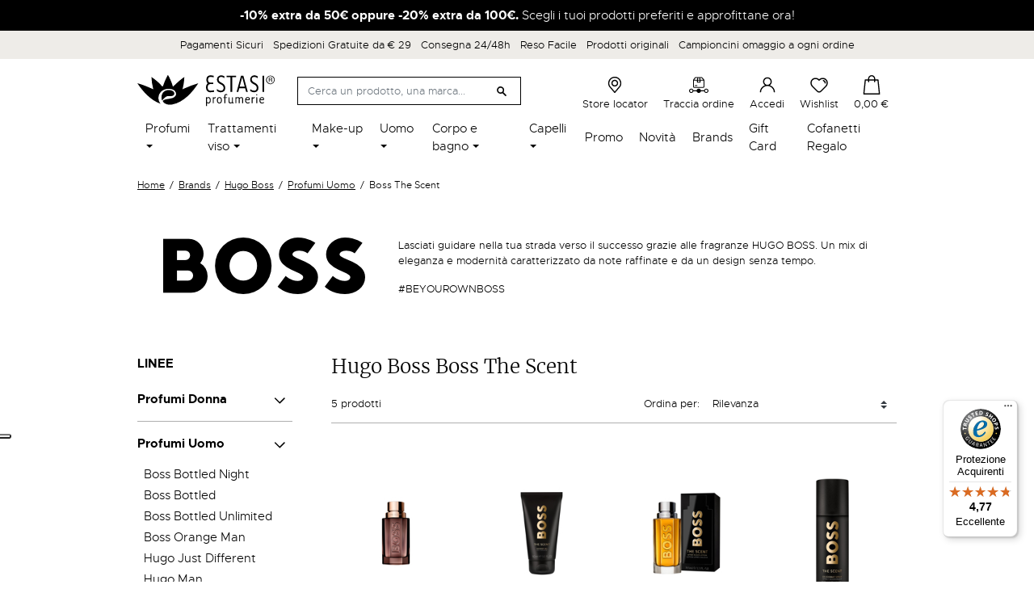

--- FILE ---
content_type: text/html; charset=utf-8
request_url: https://www.estasiprofumerie.it/it/brands/hugo-boss/profumi-uomo/boss-the-scent/
body_size: 28559
content:
<!doctype html>
<html lang="it">

  <head>
    
      
  <meta charset="utf-8">


  <meta http-equiv="x-ua-compatible" content="ie=edge">



            <title>Hugo Boss Profumi Uomo Boss The Scent</title>
    
  
  

    <meta name="description" content="
        
        Lasciati guidare nella tua strada verso il successo grazie alle fragranze HUGO BOSS. Un mix di eleganza e modernità caratterizzato da note raffinate e da un design senza tempo. #BEYOUROWNBOSS">
  <meta name="keywords" content="">
    <meta name="referrer" content="unsafe-url">
        
      <link rel="canonical" href="https://www.estasiprofumerie.it/it/brands/hugo-boss/profumi-uomo/boss-the-scent/">
    
                    <link rel="alternate" href="https://www.estasiprofumerie.it/it/brands/hugo-boss/profumi-uomo/boss-the-scent/" hreflang="it">
              <link rel="alternate" href="https://www.estasiprofumerie.it/en/brands/hugo-boss/profumi-uomo/boss-the-scent/" hreflang="en-us">
              
  <meta  content="Boss The Scent"/>
<meta  content="
        
        Lasciati guidare nella tua strada verso il successo grazie alle fragranze HUGO BOSS. Un mix di eleganza e modernità caratterizzato da note raffinate e da un design senza tempo. #BEYOUROWNBOSS"/>
<meta  content="website"/>
<meta  content="https://www.estasiprofumerie.it/it/brands/hugo-boss/profumi-uomo/boss-the-scent/"/>
<meta  content="Estasi Profumerie"/>

    <meta  content="https://www.estasiprofumerie.ithttps://www.estasiprofumerie.it/img/estasi-profumerie-logo-1624979742.jpg"/>





  



    <link rel="preconnect" href="https://googletagmanager.com">
  <link rel="preconnect" href="https://www.googletagmanager.com">
  <link rel="preconnect" href="https://ssl.google-analytics.com">
  <link rel="preconnect" href="https://www.google-analytics.com">
  <link rel="preconnect" href="https://www.google.com">
  <link rel="preconnect" href="https://api.instagram.com">



  <meta name="viewport" content="width=device-width, initial-scale=1">



  <meta name="format-detection" content="telephone=no">



  <link rel="icon" type="image/vnd.microsoft.icon" href="https://www.estasiprofumerie.it/img/favicon.ico?1624980168">
  <link rel="shortcut icon" type="image/x-icon" href="https://www.estasiprofumerie.it/img/favicon.ico?1624980168">



    
      <script type="text/javascript">
      var _iub = _iub || [];
      _iub.csConfiguration = {"askConsentAtCookiePolicyUpdate":true,"cookiePolicyInOtherWindow":true,"floatingPreferencesButtonDisplay":"anchored-center-left","perPurposeConsent":true,"reloadOnConsent":true,"siteId":2052130,"cookiePolicyId":29173772,"lang":"it", "banner":{ "acceptButtonCaptionColor":"#FFFFFF","acceptButtonColor":"#0073CE","acceptButtonDisplay":true,"backgroundColor":"#FFFFFF","closeButtonRejects":true,"customizeButtonCaptionColor":"#4D4D4D","customizeButtonColor":"#DADADA","customizeButtonDisplay":true,"explicitWithdrawal":true,"listPurposes":true,"logo":null,"ownerName":"Estasi Profumerie","position":"float-bottom-center","prependOnBody":true,"rejectButtonCaptionColor":"#FFFFFF","rejectButtonColor":"#0073CE","rejectButtonDisplay":true,"showPurposesToggles":true,"showTotalNumberOfProviders":true,"textColor":"#000000" }};
      </script>
      <script type="text/javascript" src="//cdn.iubenda.com/cs/iubenda_cs.js" charset="UTF-8" async></script>
    
    


    <link rel="stylesheet" href="https://www.estasiprofumerie.it/themes/estasiprofumerie/assets/cache/theme-7def17244.css" type="text/css" media="all">



    <script type="text/javascript" src="//maps.googleapis.com/maps/api/js?v=3&amp;key=AIzaSyBSJI56PGUrrAREdXQzLH9Jx_v75JLT2to&amp;callback=Function.prototype&amp;libraries=places" ></script>


  <script type="text/javascript">
        var ASPath = "\/modules\/pm_advancedsearch4\/";
        var ASSearchUrl = "https:\/\/www.estasiprofumerie.it\/it\/module\/pm_advancedsearch4\/advancedsearch4";
        var AboutTranslation = "Contact information";
        var AdvancedEmailGuardData = {"meta":{"isGDPREnabled":true,"isLegacyOPCEnabled":false,"isLegacyMAModuleEnabled":false,"validationError":null},"settings":{"recaptcha":{"type":"v3","key":"6LfwB50bAAAAAFF4CjNkIHeChvWJLuOrrY6NIp6w","forms":{"contact_us":{"size":"normal","align":"offset","offset":3},"register":{"size":"normal","align":"center","offset":1},"reset_password":{"size":"normal","align":"center","offset":1},"newsletter":{"size":"normal","align":"left","offset":1}},"language":"shop","theme":"light","position":"inline","hidden":true}},"context":{"ps":{"v17":true,"v17pc":true,"v17ch":true,"v16":false,"v161":false,"v15":false},"languageCode":"it","pageName":"category"},"trans":{"genericError":"Si \u00e8 verificato un errore, riprovare."}};
        var NoResultsFoundTranslation = "Nessun risultato trovato";
        var NotFoundTranslation = "not found";
        var ResultFoundTranslation = "risultato trovato";
        var ResultsFoundTranslation = "risultati trovati";
        var ajax_gc = "https:\/\/www.estasiprofumerie.it\/it\/process-giftcards?ajax=1";
        var all_rules_in_line = 0;
        var as4_orderBySalesAsc = "Sales: Lower first";
        var as4_orderBySalesDesc = "Sales: Highest first";
        var btGapTag = {"tagContent":{"tracking_type":{"label":"tracking_type","value":"view_item_list"},"contents":{"label":"contents","value":[{"item_id":"14352","item_name":"Boss The Scent After Shave","currency":"EUR","item_category":"Profumi","price":"76.80","item_brand":"Hugo Boss"},{"item_id":"14353","item_name":"Boss The Scent Deodorante Spray","currency":"EUR","item_category":"Profumi","price":"28.80","item_brand":"Hugo Boss"},{"item_id":"14354","item_name":"Boss The Scent Eau de Toilette","currency":"EUR","item_category":"Profumi","price":"0.00","item_brand":"Hugo Boss"},{"item_id":"14357","item_name":"Boss The Scent For Him Le Parfum","currency":"EUR","item_category":"Profumi","price":"0.00","item_brand":"Hugo Boss"},{"item_id":"14358","item_name":"Boss The Scent Shower Gel","currency":"EUR","item_category":"Profumi","price":"28.80","item_brand":"Hugo Boss"}]},"coupon_name":{"label":"coupon","value":"no_coupon"},"value":{"label":"value","value":null},"content_name":{"label":"content_name","value":"Brands>Hugo Boss>Profumi Uomo>Boss The Scent"},"content_category":{"label":"content_category","value":"'Brands > Hugo Boss > Profumi Uomo > Boss The Scent'"}},"bAddToCartTrigger":"0","elementCategoryProduct":"li.product-miniature","elementRemoveCart":"a.remove-from-cart","elementShipping":"input[type=radio]","elementPayment":".ps-shown-by-js","elementlogin":"button#submit-login","elementsignup":"div.no-account","elementWishCat":"","elementWishProd":"","gaId":"G-MW35RLJGSQ","gaEnable":"1","bEnableUa":false,"sUAcode":"","ajaxUrl":"https:\/\/www.estasiprofumerie.it\/it\/module\/ganalyticspro\/ajax","token":"8288cc34ba8f780809aeb24f98cab9b7","bRefund":false,"bPartialRefund":false,"bUseConsent":false,"bConsentHtmlElement":"","iConsentConsentLvl":0};
        var btPixel = {"btnAddToCart":".add-to-cart","btnAddToWishlist":"a[id=\"wishlist_button_XX_DISABLED\"]","btnOrder":"button[name=\"confirm-addresses\"]","btnSub":".pm_subscription_display_product_buttons","tagContent":{"content_type":{"label":"content_type","value":"'product'"},"content_ids":{"label":"content_ids","value":"['IT14352','IT14353','IT14354v21987','IT14357v21994','IT14358']"},"content_name":{"label":"content_name","value":"'Boss The Scent'"},"content_category":{"label":"content_category","value":"'Brands > Hugo Boss > Profumi Uomo > Boss The Scent'"}}};
        var ceFrontendConfig = {"isEditMode":"","stretchedSectionContainer":"","is_rtl":false};
        var controller = "category";
        var count_gift_when_all_rules_in_line = 1;
        var dariqueExclURLS = "module\/ps_shoppingcart\/ajax,cart?update";
        var dariqueGiftCountInRow = "4";
        var dariqueModuleLink = "https:\/\/www.estasiprofumerie.it\/it\/module\/darique\/account?action=reorder&id_order=";
        var dariqueOrderList = "";
        var dariquePath = "\/modules\/darique\/";
        var dateOptions = {"noCalendar":false,"minDate":"today","dateFormat":"Y-m-d","monthSelectorType":"static","locale":"it"};
        var defaultLat = 25.948969000000001727812559693120419979095458984375;
        var defaultLong = -80.226438999999999168721842579543590545654296875;
        var distance_unit = "km";
        var geoLocationEnabled = true;
        var get_directions = "Ottieni indicazioni";
        var giftType = false;
        var hasStoreIcon = false;
        var hiGiftWrappingProducts = [];
        var img_dir = "\/modules\/storecluster\/views\/img\/";
        var img_store_dir = "\/img\/st\/";
        var iqitfdc_from = 29;
        var is_opc_method = "false";
        var listOnlyVisibleStores = 0;
        var logo_store = "";
        var markers = [];
        var prestashop = {"cart":{"products":[],"totals":{"total":{"type":"total","label":"Totale","amount":0,"value":"0,00\u00a0\u20ac"},"total_including_tax":{"type":"total","label":"Totale (tasse incl.)","amount":0,"value":"0,00\u00a0\u20ac"},"total_excluding_tax":{"type":"total","label":"Totale (tasse escl.)","amount":0,"value":"0,00\u00a0\u20ac"}},"subtotals":{"products":{"type":"products","label":"Totale parziale","amount":0,"value":"0,00\u00a0\u20ac"},"discounts":null,"shipping":{"type":"shipping","label":"Spedizione","amount":0,"value":""},"tax":null},"products_count":0,"summary_string":"0 articoli","vouchers":{"allowed":1,"added":[]},"discounts":[],"minimalPurchase":0,"minimalPurchaseRequired":""},"currency":{"name":"Euro","iso_code":"EUR","iso_code_num":"978","sign":"\u20ac"},"customer":{"lastname":null,"firstname":null,"email":null,"birthday":null,"newsletter":null,"newsletter_date_add":null,"optin":null,"website":null,"company":null,"siret":null,"ape":null,"is_logged":false,"gender":{"type":null,"name":null},"addresses":[]},"language":{"name":"Italiano (Italian)","iso_code":"it","locale":"it-IT","language_code":"it","is_rtl":"0","date_format_lite":"d\/m\/Y","date_format_full":"d\/m\/Y H:i:s","id":1},"page":{"title":"","canonical":"https:\/\/www.estasiprofumerie.it\/it\/brands\/hugo-boss\/profumi-uomo\/boss-the-scent\/","meta":{"title":"Boss The Scent","description":"\n        \n        Lasciati guidare nella tua strada verso il successo grazie alle fragranze HUGO BOSS. Un mix di eleganza e modernit\u00e0 caratterizzato da note raffinate e da un design senza tempo.\u00a0#BEYOUROWNBOSS","keywords":"","robots":"index"},"page_name":"category","body_classes":{"lang-it":true,"lang-rtl":false,"country-IT":true,"currency-EUR":true,"layout-left-column":true,"page-category":true,"tax-display-enabled":true,"category-id-903":true,"category-Boss The Scent":true,"category-id-parent-889":true,"category-depth-level-5":true},"admin_notifications":[]},"shop":{"name":"Estasi Profumerie","logo":"https:\/\/www.estasiprofumerie.it\/img\/estasi-profumerie-logo-1624979742.jpg","stores_icon":"https:\/\/www.estasiprofumerie.it\/img\/logo_stores.png","favicon":"https:\/\/www.estasiprofumerie.it\/img\/favicon.ico"},"urls":{"base_url":"https:\/\/www.estasiprofumerie.it\/","current_url":"https:\/\/www.estasiprofumerie.it\/it\/brands\/hugo-boss\/profumi-uomo\/boss-the-scent\/","shop_domain_url":"https:\/\/www.estasiprofumerie.it","img_ps_url":"https:\/\/www.estasiprofumerie.it\/img\/","img_cat_url":"https:\/\/www.estasiprofumerie.it\/img\/c\/","img_lang_url":"https:\/\/www.estasiprofumerie.it\/img\/l\/","img_prod_url":"https:\/\/www.estasiprofumerie.it\/img\/p\/","img_manu_url":"https:\/\/www.estasiprofumerie.it\/img\/m\/","img_sup_url":"https:\/\/www.estasiprofumerie.it\/img\/su\/","img_ship_url":"https:\/\/www.estasiprofumerie.it\/img\/s\/","img_store_url":"https:\/\/www.estasiprofumerie.it\/img\/st\/","img_col_url":"https:\/\/www.estasiprofumerie.it\/img\/co\/","img_url":"https:\/\/www.estasiprofumerie.it\/themes\/estasiprofumerie\/assets\/img\/","css_url":"https:\/\/www.estasiprofumerie.it\/themes\/estasiprofumerie\/assets\/css\/","js_url":"https:\/\/www.estasiprofumerie.it\/themes\/estasiprofumerie\/assets\/js\/","pic_url":"https:\/\/www.estasiprofumerie.it\/upload\/","pages":{"address":"https:\/\/www.estasiprofumerie.it\/it\/indirizzo","addresses":"https:\/\/www.estasiprofumerie.it\/it\/indirizzi","authentication":"https:\/\/www.estasiprofumerie.it\/it\/login","cart":"https:\/\/www.estasiprofumerie.it\/it\/carrello","category":"https:\/\/www.estasiprofumerie.it\/it\/index.php?controller=category","cms":"https:\/\/www.estasiprofumerie.it\/it\/index.php?controller=cms","contact":"https:\/\/www.estasiprofumerie.it\/it\/contattaci","discount":"https:\/\/www.estasiprofumerie.it\/it\/buoni-sconto","guest_tracking":"https:\/\/www.estasiprofumerie.it\/it\/tracciatura-ospite","history":"https:\/\/www.estasiprofumerie.it\/it\/cronologia-ordini","identity":"https:\/\/www.estasiprofumerie.it\/it\/dati-personali","index":"https:\/\/www.estasiprofumerie.it\/it\/","my_account":"https:\/\/www.estasiprofumerie.it\/it\/account","order_confirmation":"https:\/\/www.estasiprofumerie.it\/it\/conferma-ordine","order_detail":"https:\/\/www.estasiprofumerie.it\/it\/index.php?controller=order-detail","order_follow":"https:\/\/www.estasiprofumerie.it\/it\/segui-ordine","order":"https:\/\/www.estasiprofumerie.it\/it\/ordine","order_return":"https:\/\/www.estasiprofumerie.it\/it\/index.php?controller=order-return","order_slip":"https:\/\/www.estasiprofumerie.it\/it\/buono-ordine","pagenotfound":"https:\/\/www.estasiprofumerie.it\/it\/pagina-non-trovata","password":"https:\/\/www.estasiprofumerie.it\/it\/recupero-password","pdf_invoice":"https:\/\/www.estasiprofumerie.it\/it\/index.php?controller=pdf-invoice","pdf_order_return":"https:\/\/www.estasiprofumerie.it\/it\/index.php?controller=pdf-order-return","pdf_order_slip":"https:\/\/www.estasiprofumerie.it\/it\/index.php?controller=pdf-order-slip","prices_drop":"https:\/\/www.estasiprofumerie.it\/it\/offerte","product":"https:\/\/www.estasiprofumerie.it\/it\/index.php?controller=product","search":"https:\/\/www.estasiprofumerie.it\/it\/ricerca","sitemap":"https:\/\/www.estasiprofumerie.it\/it\/mappa-del-sito","stores":"https:\/\/www.estasiprofumerie.it\/it\/negozi","supplier":"https:\/\/www.estasiprofumerie.it\/it\/fornitori","register":"https:\/\/www.estasiprofumerie.it\/it\/login?create_account=1","order_login":"https:\/\/www.estasiprofumerie.it\/it\/ordine?login=1"},"alternative_langs":{"it":"https:\/\/www.estasiprofumerie.it\/it\/brands\/hugo-boss\/profumi-uomo\/boss-the-scent\/","en-us":"https:\/\/www.estasiprofumerie.it\/en\/brands\/hugo-boss\/profumi-uomo\/boss-the-scent\/"},"theme_assets":"\/themes\/estasiprofumerie\/assets\/","actions":{"logout":"https:\/\/www.estasiprofumerie.it\/it\/?mylogout="},"no_picture_image":{"bySize":{"small_default":{"url":"https:\/\/www.estasiprofumerie.it\/img\/p\/it-default-small_default.jpg","width":98,"height":98},"cart_default":{"url":"https:\/\/www.estasiprofumerie.it\/img\/p\/it-default-cart_default.jpg","width":125,"height":125},"home_default":{"url":"https:\/\/www.estasiprofumerie.it\/img\/p\/it-default-home_default.jpg","width":216,"height":216},"pdt_360":{"url":"https:\/\/www.estasiprofumerie.it\/img\/p\/it-default-pdt_360.jpg","width":360,"height":360},"medium_default":{"url":"https:\/\/www.estasiprofumerie.it\/img\/p\/it-default-medium_default.jpg","width":476,"height":476},"pdt_520":{"url":"https:\/\/www.estasiprofumerie.it\/img\/p\/it-default-pdt_520.jpg","width":520,"height":520},"large_default":{"url":"https:\/\/www.estasiprofumerie.it\/img\/p\/it-default-large_default.jpg","width":800,"height":800}},"small":{"url":"https:\/\/www.estasiprofumerie.it\/img\/p\/it-default-small_default.jpg","width":98,"height":98},"medium":{"url":"https:\/\/www.estasiprofumerie.it\/img\/p\/it-default-pdt_360.jpg","width":360,"height":360},"large":{"url":"https:\/\/www.estasiprofumerie.it\/img\/p\/it-default-large_default.jpg","width":800,"height":800},"legend":""}},"configuration":{"display_taxes_label":true,"display_prices_tax_incl":true,"is_catalog":false,"show_prices":true,"opt_in":{"partner":false},"quantity_discount":{"type":"discount","label":"Sconto unit\u00e0"},"voucher_enabled":1,"return_enabled":0},"field_required":[],"breadcrumb":{"links":[{"title":"Home","url":"https:\/\/www.estasiprofumerie.it\/it\/"},{"title":"Brands","url":"https:\/\/www.estasiprofumerie.it\/it\/brands\/"},{"title":"Hugo Boss","url":"https:\/\/www.estasiprofumerie.it\/it\/brands\/hugo-boss\/"},{"title":"Profumi Uomo","url":"https:\/\/www.estasiprofumerie.it\/it\/brands\/hugo-boss\/profumi-uomo\/"},{"title":"Boss The Scent","url":"https:\/\/www.estasiprofumerie.it\/it\/brands\/hugo-boss\/profumi-uomo\/boss-the-scent\/"}],"count":5},"link":{"protocol_link":"https:\/\/","protocol_content":"https:\/\/"},"time":1769482648,"static_token":"8288cc34ba8f780809aeb24f98cab9b7","token":"48d7ffa0720dd3d80f62936a2a2add00","debug":false};
        var preview_label = "Template Preview";
        var psemailsubscription_subscription = "https:\/\/www.estasiprofumerie.it\/it\/module\/ps_emailsubscription\/subscription";
        var psr_icon_color = "#F19D76";
        var required_label = "is required";
        var searchStoresUrl = "https:\/\/www.estasiprofumerie.it\/it\/module\/storecluster\/front?ajax=1&fc=module";
        var select_template_label = "Select a Template";
        var shop_id = 1;
        var showMapControls = false;
        var showZoomControls = true;
        var simpleView = true;
        var st_imgick_progressive_jpeg = true;
        var storeTagsImgDir = "\/img\/store_tags\/";
        var template_vars = {"{value}":"XXX","{shop_logo}":"","{gift_image}":"","{vcode}":"XXXXX-XXXXX","{giftcard_name}":"","{expire_date}":"X days","{shop_name}":"Estasi Profumerie","{shop_url}":"https:\/\/www.estasiprofumerie.it\/it\/","{sender}":"Your Name","{rec_name}":"","{message}":"","{quantity}":1};
        var trustedshopseasyintegration_css = "https:\/\/www.estasiprofumerie.it\/modules\/trustedshopseasyintegration\/views\/css\/front\/front.1.0.4.css";
        var assetsUrl = "/themes/estasiprofumerie/assets/";
    var lReadMore = "Leggi tutto";
    var lClose = "Chiudi";
  </script>



  <script type="text/javascript">
    var Days_text = 'Day(s)';
    var Hours_text = 'Hr(s)';
    var Mins_text = 'Min(s)';
    var Sec_text = 'Sec(s)';
</script>  <!-- START OF DOOFINDER SCRIPT -->
  <script type="text/javascript" defer="" src="https://eu1-search.doofinder.com/5/script/93cfafa2515d4c3984b8110e47a7af15.js"></script>
  <!-- END OF DOOFINDER SCRIPT -->
  <!-- TO REGISTER CLICKS -->
<script>
  var dfProductLinks = [];
  var dfLinks = Object.keys(dfProductLinks);
  var doofinderAppendAfterBanner = "none";
  var doofinderQuerySelector = "#search_query_top";
</script>  
  <!-- END OF TO REGISTER CLICKS -->
<!-- ProductVideo vars -->
<script type="text/javascript">
        var pv_force_thumb_size = 0;
        var pv_disable_autosize = 0;
        var pv_disable_replace = 0;
        var pv_disable_img_hide = 0;
        var pv_hide_image_container = 0;
        var pv_side_position = 4;
        var pv_thumb_add_width = 0;
        var pv_image_zindex = 999;
        var pv_load_delay = 0;
        var pv_deep_select = 0;
        var pv_thumb_dir = 0;
        var pv_default = 1;
        var pv_auto = 0;
        var pv_limit = 0;
        var pv_click_to_activate = 0;
        var pv_custom_img_slider_refresh = 0;
        var pv_custom_slider_sync = 0;
        var pv_rel = 0;
        var pv_cont = 1;
        var pv_info = 0;
        var pv_priv = 1;
        var pv_loop = 1;
        var pv_pos = 1;
        var pv_vim_portrait = 1;
        var PV_VIM_MUTED = 0;
        var pv_vim_loop = 1;
        var pv_vim_byline = 1;
        var pv_vim_badge = 1;
        var pv_vim_title = 1;
        var pv_vim_autoplay = 1;
        var pv_force_hide_preview = 0;
        var pv_force_button = 0;
        var pv_force_controls = 0;
        var pv_force_close = 0;
        var pv_no_padding = 0;
        var pv_fancy_link = 1;
            var pv_main_image = '';
        var pv_image_container = '';
        var pv_videoholder_placement = '';
        var pv_clt = 'li';
        var pv_custom_img_slider = '0';
        var pv_custom_img_slider_selector = '';
        var pv_custom_main_img_slider_selector = '';
        var pv_click_behaviour_type = 'mousedown';
        var pv_list_cust_holder = '';
        var pv_list_cust_button_holder = '';
        var pv_list_cust_button_insert = '1';
        var pv_list_cust_filter = '';
        var pv_list_cust_selector = '';
        var pv_vim_color = '#00adef';
        var pv_burl = '/';
            var pv_thumb_before = '';         var pv_thumb_after = '';         var pv_custom_main_img_slider_pre = '';         var pv_custom_main_img_slider_post = '';          
    var pv_video_list = false;
    
    </script>
<!-- Video Microdata Start -->
<!-- Video Microdata End --><script type="text/javascript">
    
    // Measure a view of product details. This example assumes the detail view occurs on pageload,
    // and also tracks a standard pageview of the details page.
    if (typeof (dataLayer) === 'undefined')
    var dataLayer = [];
    dataLayer.push({
        'event': 'view_item_list',
        'ecommerce': {
            'items': [
                                {
                    'item_name': 'Boss The Scent For Him Le Parfum',         // Name or ID is required.
                    'item_id': '14357',
                    'price': '89.6',
                    'item_brand': 'Hugo Boss',
                    'item_category': 'Profumi',
                                        'item.item_category2': 'Home',
                                        'item.item_category3': 'Profumi uomo',
                                        'item.item_category4': 'Eau de parfum',
                                        'item_list_name': 'Boss The Scent',
                    'item_list_id': '903',
                    'index': 0,
                    'quantity': '1'
                },
                                {
                    'item_name': 'Boss The Scent Shower Gel',         // Name or ID is required.
                    'item_id': '14358',
                    'price': '28.8',
                    'item_brand': 'Hugo Boss',
                    'item_category': 'Profumi',
                                        'item.item_category2': 'Home',
                                        'item.item_category3': 'Profumi uomo',
                                        'item.item_category4': 'Linea bagno',
                                        'item_list_name': 'Boss The Scent',
                    'item_list_id': '903',
                    'index': 1,
                    'quantity': '1'
                },
                                {
                    'item_name': 'Boss The Scent After Shave',         // Name or ID is required.
                    'item_id': '14352',
                    'price': '76.8',
                    'item_brand': 'Hugo Boss',
                    'item_category': 'Profumi',
                                        'item.item_category2': 'Home',
                                        'item.item_category3': 'Profumi uomo',
                                        'item.item_category4': 'Linea bagno',
                                        'item_list_name': 'Boss The Scent',
                    'item_list_id': '903',
                    'index': 2,
                    'quantity': '1'
                },
                                {
                    'item_name': 'Boss The Scent Deodorante Spray',         // Name or ID is required.
                    'item_id': '14353',
                    'price': '28.8',
                    'item_brand': 'Hugo Boss',
                    'item_category': 'Profumi',
                                        'item.item_category2': 'Home',
                                        'item.item_category3': 'Profumi uomo',
                                        'item.item_category4': 'Linea bagno',
                                        'item_list_name': 'Boss The Scent',
                    'item_list_id': '903',
                    'index': 3,
                    'quantity': '1'
                },
                                {
                    'item_name': 'Boss The Scent Eau de Toilette',         // Name or ID is required.
                    'item_id': '14354',
                    'price': '145.6',
                    'item_brand': 'Hugo Boss',
                    'item_category': 'Profumi',
                                        'item.item_category2': 'Home',
                                        'item.item_category3': 'Profumi donna',
                                        'item.item_category4': 'Eau de toilette',
                                        'item_list_name': 'Boss The Scent',
                    'item_list_id': '903',
                    'index': 4,
                    'quantity': '1'
                },
                            ]
        }
    });
    
</script>	<script async src="https://www.googletagmanager.com/gtag/js?id=G-MW35RLJGSQ"></script>
<script type="text/javascript">
    var show_warning_info = "";
    var show_warning_text = "Non hai inserito i campi per fattura elettronica (codice PEC / SDI) per uno o più indirizzi salvati. Modifica i tuoi indirizzi e inserisci questi dati per poter ricevere la fattura elettronica dell'ordine.";
    var errorDni = "Il campo CF non è valido";
    var errorVat = "Il campo P.IVA non è valido";
    var sdiError = "Il campo SDI non è valido (7 caratteri alfanumerici)";
    var sdiErrorPA = "Il campo SDI non è valido (6 caratteri alfanumerici)"
</script>                      <script
                            src="https://integrations.etrusted.com/applications/widget.js/v2"
                            async=""
                            defer=""
                      ></script>
            <script type="text/javascript">
var _iub = _iub || [];
_iub.csConfiguration = {"askConsentAtCookiePolicyUpdate":true,"cookiePolicyInOtherWindow":true,"floatingPreferencesButtonDisplay":"anchored-center-left","perPurposeConsent":true,"reloadOnConsent":true,"siteId":2052130,"cookiePolicyId":29173772,"lang":"it","banner":{"acceptButtonCaptionColor":"#FFFFFF","acceptButtonColor":"#0073CE","acceptButtonDisplay":true,"backgroundColor":"#FFFFFF","closeButtonRejects":true,"customizeButtonCaptionColor":"#4D4D4D","customizeButtonColor":"#DADADA","customizeButtonDisplay":true,"explicitWithdrawal":true,"listPurposes":true,"logo":null,"ownerName":"Estasi Profumerie","position":"float-bottom-center","prependOnBody":true,"rejectButtonCaptionColor":"#FFFFFF","rejectButtonColor":"#0073CE","rejectButtonDisplay":true,"showPurposesToggles":true,"showTotalNumberOfProviders":true,"textColor":"#000000"}};
</script>
<script type="text/javascript" src="https://cs.iubenda.com/autoblocking/2052130.js" charset="UTF-8"></script>
<script type="text/javascript" src="//cdn.iubenda.com/cs/iubenda_cs.js" charset="UTF-8" async></script>
			<script type='text/javascript'>
				var iCallback = function(){};

				if('callback' in _iub.csConfiguration) {
					if('onConsentGiven' in _iub.csConfiguration.callback) iCallback = _iub.csConfiguration.callback.onConsentGiven;

					_iub.csConfiguration.callback.onConsentGiven = function() {
						iCallback();

						jQuery('noscript._no_script_iub').each(function (a, b) { var el = jQuery(b); el.after(el.html()); });
					};
				};
			</script><script>
    const wsWlProducts = "[]";
    const single_mode = "1";
    const advansedwishlist_ajax_controller_url = "https://www.estasiprofumerie.it/it/module/advansedwishlist/ajax";
    const idDefaultWishlist = "0";
    const added_to_wishlist = 'Il prodotto è stato aggiunto alla tua wishlist';
    const add_to_cart_btn = 'Aggiungi alla Shopping Bag';
    let added_to_wishlist_btn = '';
    let add_to_wishlist_btn = '';
        let wishlist_btn_icon = '<svg class="svgicon" aria-hidden="true"><use xlink:href="#icon-heart"></use></svg>';
    let wishlist_btn_icon_del = '<svg class="svgicon" aria-hidden="true"><use xlink:href="#icon-heart"></use></svg>';
    var ps_ws_version = 'ps17';
        var static_token = '8288cc34ba8f780809aeb24f98cab9b7';
    var baseDir = "https://www.estasiprofumerie.it/";    
    var isLogged = "";
</script><script type="text/javascript">
    
        var hiGiftWrapping = {
            psv : 1.7,
            id_cart : 0,
            hi_agw_front_controller_dir : 'https://www.estasiprofumerie.it/it/module/hiadvancedgiftwrapping/giftwrapping?content_only=1',
            controller_name : 'category',
            type : 'radio'
        }
    
</script>
<!-- Microdatos Organization -->
	
<script type="application/ld+json" id="adpmicrodatos-organization-ps17v2.2.17">
{
    "@context": "http://schema.org",
    "@type" : "Organization",
    "name" : "Estasi Profumerie",
    "url" : "https://www.estasiprofumerie.it/",
    "logo" : [
    	{

    	"@type" : "ImageObject",
    	"url" : "https://www.estasiprofumerie.it/img/estasi-profumerie-logo-1624979742.jpg"
    	}
    ],
    "email" : "ecommerce@estasiprofumerie.it"
			,"address": {
	    "@type": "PostalAddress",
	    "addressLocality": "Mignano Monte Lungo",
	    "postalCode": "81049",
	    "streetAddress": "Via Casilina, 63",
	    "addressRegion": "Caserta",
	    "addressCountry": "IT"
	}
			,"contactPoint" : [
		{
			"@type" : "ContactPoint",
	    	"telephone" : "3516107637",
	    	"contactType" : "customer service",
			"contactOption": "TollFree",
	    	"availableLanguage": [ 
	    			    				    				"Italiano (Italian)"
	    				    			    				    				,"English (English)"
	    				    			    	]
	    } 
	]
	}
</script>


<!-- Microdatos Webpage -->
	
<script type="application/ld+json" id="adpmicrodatos-webpage-ps17v2.2.17">
{
    "@context": "http://schema.org",
    "@type" : "WebPage",
    "isPartOf": [{
        "@type":"WebSite",
        "url":  "https://www.estasiprofumerie.it/it/",
        "name": "Estasi Profumerie"
    }],
    "name": "Boss The Scent",
    "url": "https://www.estasiprofumerie.it/it/brands/hugo-boss/profumi-uomo/boss-the-scent/"
}
</script>



<!-- Microdatos Breadcrumb -->
	<script type="application/ld+json" id="adpmicrodatos-breadcrumblist-ps17v2.2.17">
    {
        "itemListElement": [
            {
                "item": "https://www.estasiprofumerie.it/it/",
                "name": "Home",
                "position": 1,
                "@type": "ListItem"
            }, 
            {
                "item": "https://www.estasiprofumerie.it/it/brands/",
                "name": "Brands",
                "position": 2,
                "@type": "ListItem"
            }, 
            {
                "item": "https://www.estasiprofumerie.it/it/brands/hugo-boss/",
                "name": "Hugo Boss",
                "position": 3,
                "@type": "ListItem"
            }, 
            {
                "item": "https://www.estasiprofumerie.it/it/brands/hugo-boss/profumi-uomo/",
                "name": "Profumi Uomo",
                "position": 4,
                "@type": "ListItem"
            }, 
            {
                "item": "https://www.estasiprofumerie.it/it/brands/hugo-boss/profumi-uomo/boss-the-scent/",
                "name": "Boss The Scent",
                "position": 5,
                "@type": "ListItem"
            } 
        ],
        "@context": "https://schema.org/",
        "@type": "BreadcrumbList"
    }
</script>
<!-- Microdatos ItemList -->
	<script type="application/ld+json" id="adpmicrodatos-itemlist-ps17v2.2.17">
{
    "@context": "http://schema.org",
    "@type": "ItemList",
    "itemListElement": [
        {
            "mainEntityOfPage": "https://www.estasiprofumerie.it/it/profumi/boss-the-scent-after-shave-14352.html",
            "url": "https://www.estasiprofumerie.it/it/profumi/boss-the-scent-after-shave-14352.html",
            "name": "Boss The Scent After Shave",
            "image": "https://www.estasiprofumerie.it/149234-large_default/boss-the-scent-after-shave.jpg",
            "position": 1,
            "@type": "ListItem"
        }, 
        {
            "mainEntityOfPage": "https://www.estasiprofumerie.it/it/profumi/boss-the-scent-deodorante-spray-14353.html",
            "url": "https://www.estasiprofumerie.it/it/profumi/boss-the-scent-deodorante-spray-14353.html",
            "name": "Boss The Scent Deodorante Spray",
            "image": "https://www.estasiprofumerie.it/149230-large_default/boss-the-scent-deodorante-spray.jpg",
            "position": 2,
            "@type": "ListItem"
        }, 
        {
            "mainEntityOfPage": "https://www.estasiprofumerie.it/it/profumi/boss-the-scent-eau-de-toilette-14354.html",
            "url": "https://www.estasiprofumerie.it/it/profumi/boss-the-scent-eau-de-toilette-14354.html",
            "name": "Boss The Scent Eau de Toilette",
            "image": "https://www.estasiprofumerie.it/149200-large_default/boss-the-scent-eau-de-toilette.jpg",
            "position": 3,
            "@type": "ListItem"
        }, 
        {
            "mainEntityOfPage": "https://www.estasiprofumerie.it/it/profumi/boss-the-scent-for-him-le-parfum-14357.html",
            "url": "https://www.estasiprofumerie.it/it/profumi/boss-the-scent-for-him-le-parfum-14357.html",
            "name": "Boss The Scent For Him Le Parfum",
            "image": "https://www.estasiprofumerie.it/149145-large_default/boss-the-scent-for-him-le-parfum.jpg",
            "position": 4,
            "@type": "ListItem"
        }, 
        {
            "mainEntityOfPage": "https://www.estasiprofumerie.it/it/profumi/boss-the-scent-shower-gel-14358.html",
            "url": "https://www.estasiprofumerie.it/it/profumi/boss-the-scent-shower-gel-14358.html",
            "name": "Boss The Scent Shower Gel",
            "image": "https://www.estasiprofumerie.it/149139-large_default/boss-the-scent-shower-gel.jpg",
            "position": 5,
            "@type": "ListItem"
        } 
    ]
}
</script>





    
  </head>

  <body id="category" class="lang-it country-it currency-eur layout-left-column page-category tax-display-enabled category-id-903 category-boss-the-scent category-id-parent-889 category-depth-level-5 elementor-page elementor-page-903040101">

    
      <!--IUB-COOKIE-BLOCK-SKIP-START-->
<noscript>
    <iframe src="//www.googletagmanager.com/ns.html?id=GTM-5XXLF3Z"
            height="0" width="0" style="display:none;visibility:hidden"></iframe>
</noscript>
<script>
    
    (function (w, d, s, l, i) {
        w[l] = w[l] || [];
        w[l].push({'gtm.start': new Date().getTime(), event: 'gtm.js'});
        var f = d.getElementsByTagName(s)[0],
            j = d.createElement(s), dl = l != 'dataLayer' ? '&l=' + l : '';
        j.async = true;
        j.src =
            '//www.googletagmanager.com/gtm.js?id=' + i + dl;
        f.parentNode.insertBefore(j, f);
    })(window, document, 'script', 'dataLayer', 'GTM-5XXLF3Z');
</script>

<!-- End Google Tag Manager -->
<!--IUB-COOKIE-BLOCK-SKIP-END-->
    

    <main>
      
              

      <header id="header" class="l-header">
        
          
    


    <div class="action-bar py-2 bg-dark text-white text-center std">
        <div class="container">
            <div class="x-scroll">
                <p><strong>-10% extra da 50€ oppure -20% extra da 100€.</strong> Scegli i tuoi prodotti preferiti e approfittane ora!</p>
            </div>
        </div>
    </div>


    <div class="header-nav py-2 bg-light text-center small hidden-sm-down">
        <div class="container">
            <div class="x-scroll">
                <ul class="list-inline m-0">
  <li class="list-inline-item">Pagamenti Sicuri</li>
  <li class="list-inline-item">Spedizioni Gratuite da € 29</li>
  <li class="list-inline-item">Consegna 24/48h</li>
  <li class="list-inline-item">Reso Facile </li>
  <li class="list-inline-item">Prodotti originali</li>
  <li class="list-inline-item">Campioncini omaggio a ogni ordine</li>
</ul>
                
            </div>
        </div>
    </div>



    <div class="container header-top">
        <div id="_mobile_main_nav"></div>
        <a href="https://www.estasiprofumerie.it/" class="header__logo">
            <img class="logo img-fluid" src="/themes/estasiprofumerie/assets/img/logo.svg" alt="Estasi Profumerie" loading="lazy" width="170" height="40">
        </a>
        <div class="header__search">
            <!-- Block search module TOP -->
<form method="get" action="//www.estasiprofumerie.it/it/ricerca" class="search-widget" data-search-widget data-search-controller-url="//www.estasiprofumerie.it/it/ricerca">
    <input type="hidden" name="controller" value="search">
    <div class="search-widget__group">
        <input class="form-control search-widget__input-right" type="text" name="s" value="" placeholder="Cerca un prodotto, una marca..." aria-label="Cerca">
        <button type="submit" class="search-widget__btn btn btn-link px-3">
            <svg class="svgicon" aria-hidden="true"><use xlink:href="#icon-magnifying-glass"></use></svg>
            <span class="d-none">Cerca</span>
        </button>
    </div>
</form>
<!-- /Block search module TOP -->

        </div>
        <div class="header__right d-flex align-items-md-center">
            <a href="https://www.estasiprofumerie.it/it/negozi" title="Store locator" class="header__rightitem store-locator-link">
                <svg class="svgicon" aria-hidden="true"><use xlink:href="#icon-map-pointer"></use></svg>
                <span>Store locator</span>
            </a>
            <a href="https://www.estasiprofumerie.it/it/tracciatura-ospite" title="I miei ordini" class="header__rightitem orders-link">
                <svg class="svgicon" aria-hidden="true"><use xlink:href="#icon-order-tracking"></use></svg>
                <span>Traccia ordine</span>
            </a>
            <div class="user-info">
      <a
            class="header__rightitem"
            href="https://www.estasiprofumerie.it/it/account"
            title="Accedi al tuo account cliente"
            rel="nofollow"
    >
      <svg class="svgicon" aria-hidden="true"><use xlink:href="#icon-user"></use></svg>
      <span class="user-info--label">Accedi</span>
    </a>
  </div><div id="block_wishlist_top">            <div class="wish_link header__rightitem">
            <a href="https://www.estasiprofumerie.it/it/account">
                <svg class="svgicon" aria-hidden="true"><use xlink:href="#icon-heart"></use></svg>
                                    Wishlist
                            </a>
        </div>
        </div><div>
    <div class="blockcart cart-preview inactive" data-refresh-url="//www.estasiprofumerie.it/it/module/ps_shoppingcart/ajax">
        <div class="shopping-cart header__rightitem">
                            <svg class="svgicon" aria-hidden="true"><use xlink:href="#icon-shopping-bag"></use></svg>
                <span class="sr-only">Shopping Bag</span>
                                <span>0,00 €</span>
                        </div>
                            </div>
</div>
<div class="bootstrap">
	</div>
        </div>
    </div>
    <div class="container">
        <div id="_desktop_main_nav" class="visible--desktop-header">
                <div class="ets_mm_megamenu 
         show_icon_in_mobile          
        transition_fade   
        transition_full 
         
        sticky_disabled 
         
        ets-dir-ltr        hook-default        single_layout         disable_sticky_mobile         "
        data-bggray="bg_gray"
        >
        <div class="ets_mm_megamenu_content">
            <div class="ets_mm_megamenu_content_content">
                <div class="ybc-menu-toggle ybc-menu-btn closed text-center">
                    <span class="ybc-menu-button-toggle_icon">
                        <svg class="svgicon" aria-hidden="true"><use xlink:href="#icon-menu"></use></svg>
                    </span>
                    <span class="text-uppercase font-weight-bold d-block">Menu</span>
                </div>
                    <ul class="mm_menus_ul  ">
        <li class="close_menu mb-2">
            Menu
            <span>&times; <span class="sr-only">Chiudi</span></span>
        </li>
        <li id="js-menu-links" class="visible--mobile-header"></li>
                    <li class="mm_menus_li mm_sub_align_full mm_has_sub"
                >
                <a                         href="https://www.estasiprofumerie.it/it/profumi/"
                        style="">
                    <span class="mm_menu_content_title">
                                                Profumi
                        <span class="mm_arrow"></span>                                            </span>
                </a>
                                                    <span class="arrow closed"></span>                                            <ul class="mm_columns_ul row"
                            style=" width:100%;">
                                                            <li class="mm_columns_li col-md-3  mm_has_sub">
                                                                            <ul class="mm_blocks_ul">
                                                                                            <li data-id-block="1" class="mm_blocks_li">
                                                        
    <div class="ets_mm_block mm_block_type_category ">
        <span class="h4" >I più acquistati</span>
        <div class="ets_mm_block_content">        
                                <ul class="ets_mm_categories">
                    <li >
                <a href="https://www.estasiprofumerie.it/it/brands/bvlgari/">Bvlgari</a>
                            </li>
                    <li >
                <a href="https://www.estasiprofumerie.it/it/brands/hugo-boss/">Hugo Boss</a>
                            </li>
                    <li >
                <a href="https://www.estasiprofumerie.it/it/brands/giorgio-armani/">Giorgio Armani</a>
                            </li>
                    <li >
                <a href="https://www.estasiprofumerie.it/it/brands/givenchy/">Givenchy</a>
                            </li>
                    <li >
                <a href="https://www.estasiprofumerie.it/it/brands/versace/">Versace</a>
                            </li>
            </ul>
                    </div>
    </div>
    <div class="clearfix"></div>

                                                </li>
                                                                                    </ul>
                                                                    </li>
                                                            <li class="mm_columns_li col-md-3  mm_has_sub">
                                                                            <ul class="mm_blocks_ul">
                                                                                            <li data-id-block="4" class="mm_blocks_li">
                                                        
    <div class="ets_mm_block mm_block_type_category ">
        <span class="h4" ><a href="http://www.estasiprofumerie.it/it/profumi/profumi-donna/" >Profumi donna</a></span>
        <div class="ets_mm_block_content">        
                                <ul class="ets_mm_categories">
                    <li >
                <a href="https://www.estasiprofumerie.it/it/profumi/profumi-donna/eau-de-toilette/">Eau de toilette</a>
                            </li>
                    <li >
                <a href="https://www.estasiprofumerie.it/it/profumi/profumi-donna/eau-de-parfum/">Eau de parfum</a>
                            </li>
                    <li >
                <a href="https://www.estasiprofumerie.it/it/profumi/profumi-donna/acqua-di-colonia/">Acqua di colonia</a>
                            </li>
                    <li >
                <a href="https://www.estasiprofumerie.it/it/profumi/profumi-donna/profumi-capelli/">Profumi capelli</a>
                            </li>
                    <li >
                <a href="https://www.estasiprofumerie.it/it/profumi/profumi-donna/linea-bagno/">Linea bagno</a>
                            </li>
            </ul>
                    </div>
    </div>
    <div class="clearfix"></div>

                                                </li>
                                                                                    </ul>
                                                                    </li>
                                                            <li class="mm_columns_li col-md-3  mm_has_sub">
                                                                            <ul class="mm_blocks_ul">
                                                                                            <li data-id-block="5" class="mm_blocks_li">
                                                        
    <div class="ets_mm_block mm_block_type_category ">
        <span class="h4" ><a href="http://www.estasiprofumerie.it/it/profumi/profumi-uomo/" >Profumi uomo</a></span>
        <div class="ets_mm_block_content">        
                                <ul class="ets_mm_categories">
                    <li >
                <a href="https://www.estasiprofumerie.it/it/profumi/profumi-uomo/eau-de-toilette/">Eau de toilette</a>
                            </li>
                    <li >
                <a href="https://www.estasiprofumerie.it/it/profumi/profumi-uomo/eau-de-parfum-/">Eau de parfum</a>
                            </li>
                    <li >
                <a href="https://www.estasiprofumerie.it/it/profumi/profumi-uomo/acqua-di-colonia/">Acqua di colonia</a>
                            </li>
                    <li >
                <a href="https://www.estasiprofumerie.it/it/profumi/profumi-uomo/linea-bagno/">Linea bagno</a>
                            </li>
            </ul>
                    </div>
    </div>
    <div class="clearfix"></div>

                                                </li>
                                                                                    </ul>
                                                                    </li>
                                                            <li class="mm_columns_li col-md-3  mm_has_sub">
                                                                            <ul class="mm_blocks_ul">
                                                                                            <li data-id-block="7" class="mm_blocks_li">
                                                        
    <div class="ets_mm_block mm_block_type_category ">
        <span class="h4" ><a href="http://www.estasiprofumerie.it/it/profumi/profumi-unisex/" >Profumi unisex</a></span>
        <div class="ets_mm_block_content">        
                                <ul class="ets_mm_categories">
                    <li >
                <a href="https://www.estasiprofumerie.it/it/profumi/profumi-unisex/">Profumi unisex</a>
                            </li>
            </ul>
                    </div>
    </div>
    <div class="clearfix"></div>

                                                </li>
                                                                                            <li data-id-block="2" class="mm_blocks_li">
                                                        
    <div class="ets_mm_block mm_block_type_category ">
        <span class="h4" >Cofanetti</span>
        <div class="ets_mm_block_content">        
                                <ul class="ets_mm_categories">
                    <li >
                <a href="https://www.estasiprofumerie.it/it/profumi/cofanetti/">Cofanetti</a>
                            </li>
            </ul>
                    </div>
    </div>
    <div class="clearfix"></div>

                                                </li>
                                                                                            <li data-id-block="73" class="mm_blocks_li">
                                                        
    <div class="ets_mm_block mm_block_type_category ">
        <span class="h4" >Vintage</span>
        <div class="ets_mm_block_content">        
                                <ul class="ets_mm_categories">
                    <li >
                <a href="https://www.estasiprofumerie.it/it/profumi/profumi-vintage/">Profumi vintage</a>
                            </li>
            </ul>
                    </div>
    </div>
    <div class="clearfix"></div>

                                                </li>
                                                                                    </ul>
                                                                    </li>
                                                            <li class="mm_columns_li col-md-4  mm_has_sub">
                                                                            <ul class="mm_blocks_ul">
                                                                                            <li data-id-block="74" class="mm_blocks_li">
                                                        
    <div class="ets_mm_block mm_block_type_product ">
        <span class="h4" >Per Lei</span>
        <div class="ets_mm_block_content">        
                                <div class="row">
	        <article class="product-miniature js-product-miniature" data-id-product="14921" data-id-product-attribute="22813">
            <div class="card card-product">
              <div class="card-img-top product__card-img">
                
                  <a href="https://www.estasiprofumerie.it/it/profumi/l-interdit-parfum-14921.html#/387-formato-50ml" class="thumbnail product-thumbnail rc ratio1_1">
                                            <img
                           data-src="https://www.estasiprofumerie.it/154129-home_default/l-interdit-parfum.jpg"
                           alt="L&#039;Interdit Parfum"
                           data-full-size-image-url = "https://www.estasiprofumerie.it/154129-home_default/l-interdit-parfum.jpg"
                           class="lazyload"
                      />
                  </a>
                
              </div>
                            <div class="card-body">
                <div class="mm-product-description">
                    <div>
                                            <p class="small m-0">
                            Givenchy
                        </p>
                                      
                    <p class="product-title mb-1">
                        <a href="https://www.estasiprofumerie.it/it/profumi/l-interdit-parfum-14921.html#/387-formato-50ml">
                            L&#039;Interdit Parfum
                        </a>
                                            </p>
                  
                                            <p class="product-typology mb-2">Eau de Parfum</p>
                                                            </div>
                                                      
                                          <div class="product-price-and-shipping">
                        
                        <span  class="price current-price-discount">102,88 €</span>
                                                  
                           <span class="regular-price nowrap">invece di 128,60 €</span>
                                                                          

                        
                      </div>
                                      
                                  </div>
              </div>
                                                
            </div>
        </article>
        </div>
                    </div>
    </div>
    <div class="clearfix"></div>

                                                </li>
                                                                                    </ul>
                                                                    </li>
                                                            <li class="mm_columns_li col-md-4  mm_has_sub">
                                                                            <ul class="mm_blocks_ul">
                                                                                            <li data-id-block="58" class="mm_blocks_li">
                                                        
    <div class="ets_mm_block mm_block_type_product ">
        <span class="h4" >Per Lui</span>
        <div class="ets_mm_block_content">        
                                <div class="row">
	        <article class="product-miniature js-product-miniature" data-id-product="12080" data-id-product-attribute="19190">
            <div class="card card-product">
              <div class="card-img-top product__card-img">
                
                  <a href="https://www.estasiprofumerie.it/it/profumi/myslf-12080.html" class="thumbnail product-thumbnail rc ratio1_1">
                                            <img
                           data-src="https://www.estasiprofumerie.it/136517-home_default/myslf.jpg"
                           alt="MYSLF"
                           data-full-size-image-url = "https://www.estasiprofumerie.it/136517-home_default/myslf.jpg"
                           class="lazyload"
                      />
                  </a>
                
              </div>
                            <div class="card-body">
                <div class="mm-product-description">
                    <div>
                                            <p class="small m-0">
                            Yves Saint Laurent
                        </p>
                                      
                    <p class="product-title mb-1">
                        <a href="https://www.estasiprofumerie.it/it/profumi/myslf-12080.html">
                            MYSLF
                        </a>
                                            </p>
                  
                                            <p class="product-typology mb-2">Eau de Parfum</p>
                                                            </div>
                                                      
                                          <div class="product-price-and-shipping">
                        
                        <span  class="price current-price-discount">87,96 €</span>
                                                  
                           <span class="regular-price nowrap">invece di 109,95 €</span>
                                                                          

                        
                      </div>
                                      
                                  </div>
              </div>
                                                
            </div>
        </article>
        </div>
                    </div>
    </div>
    <div class="clearfix"></div>

                                                </li>
                                                                                    </ul>
                                                                    </li>
                                                            <li class="mm_columns_li col-md-4  mm_has_sub">
                                                                            <ul class="mm_blocks_ul">
                                                                                            <li data-id-block="59" class="mm_blocks_li">
                                                        
    <div class="ets_mm_block mm_block_type_product ">
        <span class="h4" >Novità</span>
        <div class="ets_mm_block_content">        
                                <div class="row">
	        <article class="product-miniature js-product-miniature" data-id-product="12173" data-id-product-attribute="19264">
            <div class="card card-product">
              <div class="card-img-top product__card-img">
                
                  <a href="https://www.estasiprofumerie.it/it/profumi/fame-parfum-12173.html#/387-formato-50ml" class="thumbnail product-thumbnail rc ratio1_1">
                                            <img
                           data-src="https://www.estasiprofumerie.it/137032-home_default/fame-parfum.jpg"
                           alt="Fame Parfum"
                           data-full-size-image-url = "https://www.estasiprofumerie.it/137032-home_default/fame-parfum.jpg"
                           class="lazyload"
                      />
                  </a>
                
              </div>
                            <div class="card-body">
                <div class="mm-product-description">
                    <div>
                                            <p class="small m-0">
                            Rabanne
                        </p>
                                      
                    <p class="product-title mb-1">
                        <a href="https://www.estasiprofumerie.it/it/profumi/fame-parfum-12173.html#/387-formato-50ml">
                            Fame Parfum
                        </a>
                                            </p>
                  
                                            <p class="product-typology mb-2">Parfum</p>
                                                            </div>
                                                      
                                          <div class="product-price-and-shipping">
                        
                        <span  class="price current-price-discount">99,84 €</span>
                                                  
                           <span class="regular-price nowrap">invece di 121,75 €</span>
                                                                          

                        
                      </div>
                                      
                                  </div>
              </div>
                                                
            </div>
        </article>
        </div>
                    </div>
    </div>
    <div class="clearfix"></div>

                                                </li>
                                                                                    </ul>
                                                                    </li>
                                                    </ul>
                                                </li>
                    <li class="mm_menus_li mm_sub_align_full mm_has_sub"
                >
                <a                         href="https://www.estasiprofumerie.it/it/trattamenti-viso/"
                        style="">
                    <span class="mm_menu_content_title">
                                                Trattamenti viso
                        <span class="mm_arrow"></span>                                            </span>
                </a>
                                                    <span class="arrow closed"></span>                                            <ul class="mm_columns_ul row"
                            style=" width:100%;">
                                                            <li class="mm_columns_li col-md-3  mm_has_sub">
                                                                            <ul class="mm_blocks_ul">
                                                                                            <li data-id-block="8" class="mm_blocks_li">
                                                        
    <div class="ets_mm_block mm_block_type_category ">
        <span class="h4" ><a href="http://www.estasiprofumerie.it/it/trattamenti-viso/maschere-viso/" >Maschere viso</a></span>
        <div class="ets_mm_block_content">        
                                <ul class="ets_mm_categories">
                    <li >
                <a href="https://www.estasiprofumerie.it/it/trattamenti-viso/maschere-viso/maschere-in-tessuto/">Maschere in tessuto</a>
                            </li>
                    <li >
                <a href="https://www.estasiprofumerie.it/it/trattamenti-viso/maschere-viso/maschere-in-crema/">Maschere in crema</a>
                            </li>
            </ul>
                    </div>
    </div>
    <div class="clearfix"></div>

                                                </li>
                                                                                            <li data-id-block="9" class="mm_blocks_li">
                                                        
    <div class="ets_mm_block mm_block_type_category ">
        <span class="h4" ><a href="http://www.estasiprofumerie.it/it/trattamenti-viso/tipi-di-trattamento/" >Tipi di trattamento</a></span>
        <div class="ets_mm_block_content">        
                                <ul class="ets_mm_categories">
                    <li >
                <a href="https://www.estasiprofumerie.it/it/trattamenti-viso/tipi-di-trattamento/gommage-e-peeling/">Gommage e peeling</a>
                            </li>
                    <li >
                <a href="https://www.estasiprofumerie.it/it/trattamenti-viso/tipi-di-trattamento/trattamenti-giorno/">Trattamenti giorno</a>
                            </li>
                    <li >
                <a href="https://www.estasiprofumerie.it/it/trattamenti-viso/tipi-di-trattamento/trattamenti-notte/">Trattamenti notte</a>
                            </li>
                    <li >
                <a href="https://www.estasiprofumerie.it/it/trattamenti-viso/tipi-di-trattamento/siero/">Siero</a>
                            </li>
                    <li >
                <a href="https://www.estasiprofumerie.it/it/trattamenti-viso/tipi-di-trattamento/trattamenti-labbra/">Trattamenti labbra</a>
                            </li>
                    <li >
                <a href="https://www.estasiprofumerie.it/it/trattamenti-viso/tipi-di-trattamento/trattamenti-occhi/">Trattamenti occhi</a>
                            </li>
            </ul>
                    </div>
    </div>
    <div class="clearfix"></div>

                                                </li>
                                                                                    </ul>
                                                                    </li>
                                                            <li class="mm_columns_li col-md-3  mm_has_sub">
                                                                            <ul class="mm_blocks_ul">
                                                                                            <li data-id-block="11" class="mm_blocks_li">
                                                        
    <div class="ets_mm_block mm_block_type_category ">
        <span class="h4" ><a href="http://www.estasiprofumerie.it/it/trattamenti-viso/trattamenti-specifici/" >Trattamenti specifici</a></span>
        <div class="ets_mm_block_content">        
                                <ul class="ets_mm_categories">
                    <li >
                <a href="https://www.estasiprofumerie.it/it/trattamenti-viso/trattamenti-specifici/trattamenti-idratanti-e-nutrienti/">Trattamenti idratanti e nutrienti</a>
                            </li>
                    <li >
                <a href="https://www.estasiprofumerie.it/it/trattamenti-viso/trattamenti-specifici/trattamenti-antirughe-e-anti-eta/">Trattamenti antirughe e anti-età</a>
                            </li>
                    <li >
                <a href="https://www.estasiprofumerie.it/it/trattamenti-viso/trattamenti-specifici/trattamenti-rassodanti-e-effetto-lifting/">Trattamenti rassodanti e effetto lifting</a>
                            </li>
                    <li >
                <a href="https://www.estasiprofumerie.it/it/trattamenti-viso/trattamenti-specifici/trattamenti-purificanti-e-opacizzanti/">Trattamenti purificanti e opacizzanti</a>
                            </li>
                    <li >
                <a href="https://www.estasiprofumerie.it/it/trattamenti-viso/trattamenti-specifici/anti-imperfezioni/">Anti-imperfezioni</a>
                            </li>
                    <li >
                <a href="https://www.estasiprofumerie.it/it/trattamenti-viso/trattamenti-specifici/anti-irritazioni/">Anti-irritazioni</a>
                            </li>
                    <li >
                <a href="https://www.estasiprofumerie.it/it/trattamenti-viso/trattamenti-specifici/anti-rossori-/">Anti-rossori</a>
                            </li>
                    <li >
                <a href="https://www.estasiprofumerie.it/it/trattamenti-viso/trattamenti-specifici/anti-couperose/">Anti-couperose</a>
                            </li>
            </ul>
                    </div>
    </div>
    <div class="clearfix"></div>

                                                </li>
                                                                                    </ul>
                                                                    </li>
                                                            <li class="mm_columns_li col-md-3  mm_has_sub">
                                                                            <ul class="mm_blocks_ul">
                                                                                            <li data-id-block="10" class="mm_blocks_li">
                                                        
    <div class="ets_mm_block mm_block_type_category ">
        <span class="h4" ><a href="http://www.estasiprofumerie.it/it/trattamenti-viso/struccare-e-detergere/" >Struccare e detergere</a></span>
        <div class="ets_mm_block_content">        
                                <ul class="ets_mm_categories">
                    <li >
                <a href="https://www.estasiprofumerie.it/it/trattamenti-viso/struccare-e-detergere/struccanti-occhi-/">Struccanti occhi</a>
                            </li>
                    <li >
                <a href="https://www.estasiprofumerie.it/it/trattamenti-viso/struccare-e-detergere/acque-micellari/">Acque micellari</a>
                            </li>
                    <li >
                <a href="https://www.estasiprofumerie.it/it/trattamenti-viso/struccare-e-detergere/salviette-struccanti/">Salviette struccanti</a>
                            </li>
                    <li >
                <a href="https://www.estasiprofumerie.it/it/trattamenti-viso/struccare-e-detergere/detergenti-viso/">Detergenti viso</a>
                            </li>
                    <li >
                <a href="https://www.estasiprofumerie.it/it/trattamenti-viso/struccare-e-detergere/accessori-detergenza/">Accessori detergenza</a>
                            </li>
                    <li >
                <a href="https://www.estasiprofumerie.it/it/trattamenti-viso/struccare-e-detergere/tonici/">Tonici</a>
                            </li>
            </ul>
                    </div>
    </div>
    <div class="clearfix"></div>

                                                </li>
                                                                                    </ul>
                                                                    </li>
                                                            <li class="mm_columns_li col-md-3  mm_has_sub">
                                                                            <ul class="mm_blocks_ul">
                                                                                            <li data-id-block="44" class="mm_blocks_li">
                                                        
    <div class="ets_mm_block mm_block_type_category ">
        <span class="h4" >Accessori</span>
        <div class="ets_mm_block_content">        
                                <ul class="ets_mm_categories">
                    <li >
                <a href="https://www.estasiprofumerie.it/it/trattamenti-viso/accessori-viso/">Accessori viso</a>
                            </li>
            </ul>
                    </div>
    </div>
    <div class="clearfix"></div>

                                                </li>
                                                                                            <li data-id-block="43" class="mm_blocks_li">
                                                        
    <div class="ets_mm_block mm_block_type_category ">
        <span class="h4" >Solari</span>
        <div class="ets_mm_block_content">        
                                <ul class="ets_mm_categories">
                    <li >
                <a href="https://www.estasiprofumerie.it/it/trattamenti-viso/solari/">Solari</a>
                            </li>
            </ul>
                    </div>
    </div>
    <div class="clearfix"></div>

                                                </li>
                                                                                            <li data-id-block="45" class="mm_blocks_li">
                                                        
    <div class="ets_mm_block mm_block_type_category ">
        <span class="h4" >Cofanetti</span>
        <div class="ets_mm_block_content">        
                                <ul class="ets_mm_categories">
                    <li >
                <a href="https://www.estasiprofumerie.it/it/trattamenti-viso/cofanetti-trattamento-viso/">Cofanetti trattamento viso</a>
                            </li>
            </ul>
                    </div>
    </div>
    <div class="clearfix"></div>

                                                </li>
                                                                                    </ul>
                                                                    </li>
                                                            <li class="mm_columns_li col-md-4  mm_has_sub">
                                                                            <ul class="mm_blocks_ul">
                                                                                            <li data-id-block="76" class="mm_blocks_li">
                                                        
    <div class="ets_mm_block mm_block_type_product ">
        <span class="h4" >L&#039;ESTATE CONTINUA</span>
        <div class="ets_mm_block_content">        
                                <div class="row">
	        <article class="product-miniature js-product-miniature" data-id-product="10129" data-id-product-attribute="0">
            <div class="card card-product">
              <div class="card-img-top product__card-img">
                
                  <a href="https://www.estasiprofumerie.it/it/trattamenti-viso/gocce-magiche-viso-10129.html" class="thumbnail product-thumbnail rc ratio1_1">
                                            <img
                           data-src="https://www.estasiprofumerie.it/126742-home_default/gocce-magiche-viso.jpg"
                           alt="Gocce Magiche Viso"
                           data-full-size-image-url = "https://www.estasiprofumerie.it/126742-home_default/gocce-magiche-viso.jpg"
                           class="lazyload"
                      />
                  </a>
                
              </div>
                            <div class="card-body">
                <div class="mm-product-description">
                    <div>
                                            <p class="small m-0">
                            Collistar
                        </p>
                                      
                    <p class="product-title mb-1">
                        <a href="https://www.estasiprofumerie.it/it/trattamenti-viso/gocce-magiche-viso-10129.html">
                            Gocce Magiche Viso
                        </a>
                                            </p>
                  
                                            <p class="product-typology mb-2">Autoabbronzante viso</p>
                                                            </div>
                                                      
                                          <div class="product-price-and-shipping">
                        
                        <span  class="price current-price-discount">33,60 €</span>
                                                  
                           <span class="regular-price nowrap">invece di 42,00 €</span>
                                                                          

                        
                      </div>
                                      
                                  </div>
              </div>
                                                
            </div>
        </article>
        </div>
                    </div>
    </div>
    <div class="clearfix"></div>

                                                </li>
                                                                                    </ul>
                                                                    </li>
                                                            <li class="mm_columns_li col-md-4  mm_has_sub">
                                                                            <ul class="mm_blocks_ul">
                                                                                            <li data-id-block="75" class="mm_blocks_li">
                                                        
    <div class="ets_mm_block mm_block_type_product ">
        <span class="h4" >NOVITÀ</span>
        <div class="ets_mm_block_content">        
                                <div class="row">
	        <article class="product-miniature js-product-miniature" data-id-product="4859" data-id-product-attribute="0">
            <div class="card card-product">
              <div class="card-img-top product__card-img">
                
                  <a href="https://www.estasiprofumerie.it/it/trattamenti-viso/benefiance-wrinkle-smoothing-eye-cream-4859.html" class="thumbnail product-thumbnail rc ratio1_1">
                                            <img
                           data-src="https://www.estasiprofumerie.it/109380-home_default/benefiance-wrinkle-smoothing-eye-cream.jpg"
                           alt="Benefiance Wrinkle Smoothing Eye Cream"
                           data-full-size-image-url = "https://www.estasiprofumerie.it/109380-home_default/benefiance-wrinkle-smoothing-eye-cream.jpg"
                           class="lazyload"
                      />
                  </a>
                
              </div>
                            <div class="card-body">
                <div class="mm-product-description">
                    <div>
                                            <p class="small m-0">
                            Shiseido
                        </p>
                                      
                    <p class="product-title mb-1">
                        <a href="https://www.estasiprofumerie.it/it/trattamenti-viso/benefiance-wrinkle-smoothing-eye-cream-4859.html">
                            Benefiance Wrinkle Smoothing Eye Cream
                        </a>
                                            </p>
                  
                                            <p class="product-typology mb-2">Crema Contorno Occhi Anti-età</p>
                                                            </div>
                                                      
                                          <div class="product-price-and-shipping">
                        
                        <span  class="price current-price-discount">67,20 €</span>
                                                  
                           <span class="regular-price nowrap">invece di 84,00 €</span>
                                                                          

                        
                      </div>
                                      
                                  </div>
              </div>
                                                
            </div>
        </article>
        </div>
                    </div>
    </div>
    <div class="clearfix"></div>

                                                </li>
                                                                                    </ul>
                                                                    </li>
                                                            <li class="mm_columns_li col-md-4  mm_has_sub">
                                                                            <ul class="mm_blocks_ul">
                                                                                            <li data-id-block="77" class="mm_blocks_li">
                                                        
    <div class="ets_mm_block mm_block_type_product ">
        <span class="h4" >PELLE PIÙ GIOVANE</span>
        <div class="ets_mm_block_content">        
                                <div class="row">
	        <article class="product-miniature js-product-miniature" data-id-product="14446" data-id-product-attribute="22248">
            <div class="card card-product">
              <div class="card-img-top product__card-img">
                
                  <a href="https://www.estasiprofumerie.it/it/trattamenti-viso/ultimune-power-infusing-serum-14446.html" class="thumbnail product-thumbnail rc ratio1_1">
                                            <img
                           data-src="https://www.estasiprofumerie.it/149951-home_default/ultimune-power-infusing-serum.jpg"
                           alt="Ultimune Power Infusing Serum"
                           data-full-size-image-url = "https://www.estasiprofumerie.it/149951-home_default/ultimune-power-infusing-serum.jpg"
                           class="lazyload"
                      />
                  </a>
                
              </div>
                            <div class="card-body">
                <div class="mm-product-description">
                    <div>
                                            <p class="small m-0">
                            Shiseido
                        </p>
                                      
                    <p class="product-title mb-1">
                        <a href="https://www.estasiprofumerie.it/it/trattamenti-viso/ultimune-power-infusing-serum-14446.html">
                            Ultimune Power Infusing Serum
                        </a>
                                            </p>
                  
                                            <p class="product-typology mb-2">Siero viso</p>
                                                            </div>
                                                      
                                          <div class="product-price-and-shipping">
                        
                        <span  class="price current-price-discount">84,80 €</span>
                                                  
                           <span class="regular-price nowrap">invece di 106,00 €</span>
                                                                          

                        
                      </div>
                                      
                                  </div>
              </div>
                                                
            </div>
        </article>
        </div>
                    </div>
    </div>
    <div class="clearfix"></div>

                                                </li>
                                                                                    </ul>
                                                                    </li>
                                                    </ul>
                                                </li>
                    <li class="mm_menus_li mm_sub_align_full mm_has_sub"
                >
                <a                         href="https://www.estasiprofumerie.it/it/make-up/"
                        style="">
                    <span class="mm_menu_content_title">
                                                Make-up
                        <span class="mm_arrow"></span>                                            </span>
                </a>
                                                    <span class="arrow closed"></span>                                            <ul class="mm_columns_ul row"
                            style=" width:100%;">
                                                            <li class="mm_columns_li col-md-3  mm_has_sub">
                                                                            <ul class="mm_blocks_ul">
                                                                                            <li data-id-block="16" class="mm_blocks_li">
                                                        
    <div class="ets_mm_block mm_block_type_category ">
        <span class="h4" ><a href="https://www.estasiprofumerie.it/it/make-up/viso/" >Viso</a></span>
        <div class="ets_mm_block_content">        
                                <ul class="ets_mm_categories">
                    <li >
                <a href="https://www.estasiprofumerie.it/it/make-up/viso/primer-e-fissanti/">Primer e fissanti</a>
                            </li>
                    <li >
                <a href="https://www.estasiprofumerie.it/it/make-up/viso/antiocchiaie-e-correttori/">Antiocchiaie e correttori</a>
                            </li>
                    <li >
                <a href="https://www.estasiprofumerie.it/it/make-up/viso/fondotinta/">Fondotinta</a>
                            </li>
                    <li >
                <a href="https://www.estasiprofumerie.it/it/make-up/viso/bb-cc-cream/">BB &amp; CC cream</a>
                            </li>
                    <li >
                <a href="https://www.estasiprofumerie.it/it/make-up/viso/ciprie-e-polveri-libere/">Ciprie e polveri libere</a>
                            </li>
                    <li >
                <a href="https://www.estasiprofumerie.it/it/make-up/viso/cipria-opacizzante/">Cipria opacizzante</a>
                            </li>
                    <li >
                <a href="https://www.estasiprofumerie.it/it/make-up/viso/blush/">Blush</a>
                            </li>
                    <li >
                <a href="https://www.estasiprofumerie.it/it/make-up/viso/illuminanti/">Illuminanti</a>
                            </li>
                    <li >
                <a href="https://www.estasiprofumerie.it/it/make-up/viso/bronzer/">Bronzer</a>
                            </li>
                    <li >
                <a href="https://www.estasiprofumerie.it/it/make-up/viso/terre/">Terre</a>
                            </li>
            </ul>
                    </div>
    </div>
    <div class="clearfix"></div>

                                                </li>
                                                                                            <li data-id-block="17" class="mm_blocks_li">
                                                        
    <div class="ets_mm_block mm_block_type_category ">
        <span class="h4" ><a href="https://www.estasiprofumerie.it/it/make-up/occhi/" >Occhi</a></span>
        <div class="ets_mm_block_content">        
                                <ul class="ets_mm_categories">
                    <li >
                <a href="https://www.estasiprofumerie.it/it/make-up/occhi/mascara/">Mascara</a>
                            </li>
                    <li >
                <a href="https://www.estasiprofumerie.it/it/make-up/occhi/ombretti/">Ombretti</a>
                            </li>
                    <li >
                <a href="https://www.estasiprofumerie.it/it/make-up/occhi/base-per-occhi/">Base per occhi</a>
                            </li>
                    <li >
                <a href="https://www.estasiprofumerie.it/it/make-up/occhi/matite-occhi/">Matite occhi</a>
                            </li>
                    <li >
                <a href="https://www.estasiprofumerie.it/it/make-up/occhi/eyeliner/">Eyeliner</a>
                            </li>
                    <li >
                <a href="https://www.estasiprofumerie.it/it/make-up/occhi/ciglia-finte/">Ciglia finte</a>
                            </li>
            </ul>
                    </div>
    </div>
    <div class="clearfix"></div>

                                                </li>
                                                                                    </ul>
                                                                    </li>
                                                            <li class="mm_columns_li col-md-3  mm_has_sub">
                                                                            <ul class="mm_blocks_ul">
                                                                                            <li data-id-block="18" class="mm_blocks_li">
                                                        
    <div class="ets_mm_block mm_block_type_category ">
        <span class="h4" ><a href="https://www.estasiprofumerie.it/it/make-up/sopracciglia/" >Sopracciglia</a></span>
        <div class="ets_mm_block_content">        
                                <ul class="ets_mm_categories">
                    <li >
                <a href="https://www.estasiprofumerie.it/it/make-up/sopracciglia/matite-e-basi-sopracciglia/">Matite e basi sopracciglia</a>
                            </li>
                    <li >
                <a href="https://www.estasiprofumerie.it/it/make-up/sopracciglia/gel-e-mascara-sopracciglia/">Gel e mascara sopracciglia</a>
                            </li>
                    <li >
                <a href="https://www.estasiprofumerie.it/it/make-up/sopracciglia/kit-sopracciglia/">Kit sopracciglia</a>
                            </li>
            </ul>
                    </div>
    </div>
    <div class="clearfix"></div>

                                                </li>
                                                                                            <li data-id-block="19" class="mm_blocks_li">
                                                        
    <div class="ets_mm_block mm_block_type_category ">
        <span class="h4" ><a href="https://www.estasiprofumerie.it/it/make-up/labbra/" >Labbra</a></span>
        <div class="ets_mm_block_content">        
                                <ul class="ets_mm_categories">
                    <li >
                <a href="https://www.estasiprofumerie.it/it/make-up/labbra/rossetti/">Rossetti</a>
                            </li>
                    <li >
                <a href="https://www.estasiprofumerie.it/it/make-up/labbra/gloss/">Gloss</a>
                            </li>
                    <li >
                <a href="https://www.estasiprofumerie.it/it/make-up/labbra/rossetti-matte/">Rossetti matte</a>
                            </li>
                    <li >
                <a href="https://www.estasiprofumerie.it/it/make-up/labbra/rossetti-liquidi/">Rossetti liquidi</a>
                            </li>
                    <li >
                <a href="https://www.estasiprofumerie.it/it/make-up/labbra/matite-labbra/">Matite labbra</a>
                            </li>
                    <li >
                <a href="https://www.estasiprofumerie.it/it/make-up/labbra/balsamo-labbra/">Balsamo labbra</a>
                            </li>
                    <li >
                <a href="https://www.estasiprofumerie.it/it/make-up/labbra/primer-e-rimpolpanti-labbra/">Primer e rimpolpanti labbra</a>
                            </li>
            </ul>
                    </div>
    </div>
    <div class="clearfix"></div>

                                                </li>
                                                                                            <li data-id-block="21" class="mm_blocks_li">
                                                        
    <div class="ets_mm_block mm_block_type_category ">
        <span class="h4" ><a href="https://www.estasiprofumerie.it/it/make-up/struccanti/" >Struccanti</a></span>
        <div class="ets_mm_block_content">        
                                <ul class="ets_mm_categories">
                    <li >
                <a href="https://www.estasiprofumerie.it/it/make-up/struccanti/struccanti-viso/">Struccanti viso</a>
                            </li>
                    <li >
                <a href="https://www.estasiprofumerie.it/it/make-up/struccanti/olio-struccante/">Olio struccante</a>
                            </li>
                    <li >
                <a href="https://www.estasiprofumerie.it/it/make-up/struccanti/latte-detergente/">Latte detergente</a>
                            </li>
            </ul>
                    </div>
    </div>
    <div class="clearfix"></div>

                                                </li>
                                                                                    </ul>
                                                                    </li>
                                                            <li class="mm_columns_li col-md-3  mm_has_sub">
                                                                            <ul class="mm_blocks_ul">
                                                                                            <li data-id-block="22" class="mm_blocks_li">
                                                        
    <div class="ets_mm_block mm_block_type_category ">
        <span class="h4" ><a href="https://www.estasiprofumerie.it/it/make-up/mani-/" >Mani</a></span>
        <div class="ets_mm_block_content">        
                                <ul class="ets_mm_categories">
                    <li >
                <a href="https://www.estasiprofumerie.it/it/make-up/mani-/smalti/">Smalti</a>
                            </li>
                    <li >
                <a href="https://www.estasiprofumerie.it/it/make-up/mani-/trattamento-unghie/">Trattamento unghie</a>
                            </li>
                    <li >
                <a href="https://www.estasiprofumerie.it/it/make-up/mani-/solventi/">Solventi</a>
                            </li>
            </ul>
                    </div>
    </div>
    <div class="clearfix"></div>

                                                </li>
                                                                                            <li data-id-block="20" class="mm_blocks_li">
                                                        
    <div class="ets_mm_block mm_block_type_category ">
        <span class="h4" >Cofanetti</span>
        <div class="ets_mm_block_content">        
                                <ul class="ets_mm_categories">
                    <li >
                <a href="https://www.estasiprofumerie.it/it/make-up/cofanetti-make-up/">Cofanetti make-up</a>
                            </li>
            </ul>
                    </div>
    </div>
    <div class="clearfix"></div>

                                                </li>
                                                                                            <li data-id-block="24" class="mm_blocks_li">
                                                        
    <div class="ets_mm_block mm_block_type_category ">
        <span class="h4" ><a href="https://www.estasiprofumerie.it/it/make-up/palette/" >Palette</a></span>
        <div class="ets_mm_block_content">        
                                <ul class="ets_mm_categories">
                    <li >
                <a href="https://www.estasiprofumerie.it/it/make-up/palette/palette-occhi/">Palette occhi</a>
                            </li>
                    <li >
                <a href="https://www.estasiprofumerie.it/it/make-up/palette/palette-viso/">Palette viso</a>
                            </li>
                    <li >
                <a href="https://www.estasiprofumerie.it/it/make-up/palette/palette-labbra/">Palette Labbra</a>
                            </li>
            </ul>
                    </div>
    </div>
    <div class="clearfix"></div>

                                                </li>
                                                                                            <li data-id-block="23" class="mm_blocks_li">
                                                        
    <div class="ets_mm_block mm_block_type_category ">
        <span class="h4" ><a href="https://www.estasiprofumerie.it/it/make-up/pennelli-e-spugnette/" >Pennelli e spugnette</a></span>
        <div class="ets_mm_block_content">        
                                <ul class="ets_mm_categories">
                    <li >
                <a href="https://www.estasiprofumerie.it/it/make-up/pennelli-e-spugnette/pennelli-viso/">Pennelli viso</a>
                            </li>
                    <li >
                <a href="https://www.estasiprofumerie.it/it/make-up/pennelli-e-spugnette/spugnette-make-up/">Spugnette make-up</a>
                            </li>
                    <li >
                <a href="https://www.estasiprofumerie.it/it/make-up/pennelli-e-spugnette/kit-pennelli-make-up/">Kit pennelli make-up</a>
                            </li>
                    <li >
                <a href="https://www.estasiprofumerie.it/it/make-up/pennelli-e-spugnette/detergenti-pennelli/">Detergenti pennelli</a>
                            </li>
                    <li >
                <a href="https://www.estasiprofumerie.it/it/make-up/pennelli-e-spugnette/altri-accessori/">Altri accessori</a>
                            </li>
            </ul>
                    </div>
    </div>
    <div class="clearfix"></div>

                                                </li>
                                                                                    </ul>
                                                                    </li>
                                                            <li class="mm_columns_li col-md-3  mm_has_sub">
                                                                            <ul class="mm_blocks_ul">
                                                                                            <li data-id-block="79" class="mm_blocks_li">
                                                        
    <div class="ets_mm_block mm_block_type_product ">
        <span class="h4" >NOVITÀ</span>
        <div class="ets_mm_block_content">        
                                <div class="row">
	        <article class="product-miniature js-product-miniature" data-id-product="12197" data-id-product-attribute="19285">
            <div class="card card-product">
              <div class="card-img-top product__card-img">
                
                  <a href="https://www.estasiprofumerie.it/it/make-up/technosatin-gel-lipstick-12197.html" class="thumbnail product-thumbnail rc ratio1_1">
                                            <img
                           data-src="https://www.estasiprofumerie.it/137078-home_default/technosatin-gel-lipstick.jpg"
                           alt="TechnoSatin Gel Lipstick"
                           data-full-size-image-url = "https://www.estasiprofumerie.it/137078-home_default/technosatin-gel-lipstick.jpg"
                           class="lazyload"
                      />
                  </a>
                
              </div>
                            <div class="card-body">
                <div class="mm-product-description">
                    <div>
                                            <p class="small m-0">
                            Shiseido
                        </p>
                                      
                    <p class="product-title mb-1">
                        <a href="https://www.estasiprofumerie.it/it/make-up/technosatin-gel-lipstick-12197.html">
                            TechnoSatin Gel Lipstick
                        </a>
                                            </p>
                  
                                            <p class="product-typology mb-2">Rossetto</p>
                                                            </div>
                                                      
                                          <div class="product-price-and-shipping">
                        
                        <span  class="price current-price-discount">31,20 €</span>
                                                  
                           <span class="regular-price nowrap">invece di 39,00 €</span>
                                                                          

                        
                      </div>
                                      
                                  </div>
              </div>
                                                
            </div>
        </article>
        </div>
                    </div>
    </div>
    <div class="clearfix"></div>

                                                </li>
                                                                                            <li data-id-block="80" class="mm_blocks_li">
                                                        
    <div class="ets_mm_block mm_block_type_product ">
        <span class="h4" >NOVITÀ</span>
        <div class="ets_mm_block_content">        
                                <div class="row">
	        <article class="product-miniature js-product-miniature" data-id-product="11862" data-id-product-attribute="18989">
            <div class="card card-product">
              <div class="card-img-top product__card-img">
                
                  <a href="https://www.estasiprofumerie.it/it/make-up/luminous-silk-blush-11862.html" class="thumbnail product-thumbnail rc ratio1_1">
                                            <img
                           data-src="https://www.estasiprofumerie.it/135759-home_default/luminous-silk-blush.jpg"
                           alt="Luminous Silk Blush"
                           data-full-size-image-url = "https://www.estasiprofumerie.it/135759-home_default/luminous-silk-blush.jpg"
                           class="lazyload"
                      />
                  </a>
                
              </div>
                            <div class="card-body">
                <div class="mm-product-description">
                    <div>
                                            <p class="small m-0">
                            Giorgio Armani
                        </p>
                                      
                    <p class="product-title mb-1">
                        <a href="https://www.estasiprofumerie.it/it/make-up/luminous-silk-blush-11862.html">
                            Luminous Silk Blush
                        </a>
                                            </p>
                  
                                            <p class="product-typology mb-2">Blush in polvere</p>
                                                            </div>
                                                      
                                          <div class="product-price-and-shipping">
                        
                        <span  class="price">54,90 €</span>
                                                

                        
                      </div>
                                      
                                  </div>
              </div>
                                                
            </div>
        </article>
        </div>
                    </div>
    </div>
    <div class="clearfix"></div>

                                                </li>
                                                                                    </ul>
                                                                    </li>
                                                    </ul>
                                                </li>
                    <li class="mm_menus_li mm_sub_align_full mm_has_sub"
                >
                <a                         href="https://www.estasiprofumerie.it/it/uomo/"
                        style="">
                    <span class="mm_menu_content_title">
                                                Uomo
                        <span class="mm_arrow"></span>                                            </span>
                </a>
                                                    <span class="arrow closed"></span>                                            <ul class="mm_columns_ul row"
                            style=" width:100%;">
                                                            <li class="mm_columns_li col-md-3  mm_has_sub">
                                                                            <ul class="mm_blocks_ul">
                                                                                            <li data-id-block="25" class="mm_blocks_li">
                                                        
    <div class="ets_mm_block mm_block_type_category ">
        <span class="h4" ><a href="https://www.estasiprofumerie.it/it/uomo/corpo/" >Corpo</a></span>
        <div class="ets_mm_block_content">        
                                <ul class="ets_mm_categories">
                    <li >
                <a href="https://www.estasiprofumerie.it/it/uomo/corpo/bagno-e-doccia/">Bagno e doccia</a>
                            </li>
                    <li >
                <a href="https://www.estasiprofumerie.it/it/uomo/corpo/deodoranti/">Deodoranti</a>
                            </li>
                    <li >
                <a href="https://www.estasiprofumerie.it/it/uomo/corpo/creme-corpo/">Creme corpo</a>
                            </li>
                    <li >
                <a href="https://www.estasiprofumerie.it/it/uomo/corpo/trattamenti-specifici/">Trattamenti specifici</a>
                            </li>
            </ul>
                    </div>
    </div>
    <div class="clearfix"></div>

                                                </li>
                                                                                    </ul>
                                                                    </li>
                                                            <li class="mm_columns_li col-md-3  mm_has_sub">
                                                                            <ul class="mm_blocks_ul">
                                                                                            <li data-id-block="26" class="mm_blocks_li">
                                                        
    <div class="ets_mm_block mm_block_type_category ">
        <span class="h4" ><a href="https://www.estasiprofumerie.it/it/uomo/viso-1/" >Viso</a></span>
        <div class="ets_mm_block_content">        
                                <ul class="ets_mm_categories">
                    <li >
                <a href="https://www.estasiprofumerie.it/it/uomo/viso/anti-eta/">Anti-età</a>
                            </li>
                    <li >
                <a href="https://www.estasiprofumerie.it/it/uomo/viso/anti-fatica/">Anti-fatica</a>
                            </li>
                    <li >
                <a href="https://www.estasiprofumerie.it/it/uomo/viso/contorno-occhi/">Contorno occhi</a>
                            </li>
                    <li >
                <a href="https://www.estasiprofumerie.it/it/uomo/viso/detergenti/">Detergenti</a>
                            </li>
                    <li >
                <a href="https://www.estasiprofumerie.it/it/uomo/viso/esfolianti/">Esfolianti</a>
                            </li>
                    <li >
                <a href="https://www.estasiprofumerie.it/it/uomo/viso/idratanti/">Idratanti</a>
                            </li>
                    <li >
                <a href="https://www.estasiprofumerie.it/it/uomo/viso/saponi/">Saponi</a>
                            </li>
            </ul>
                    </div>
    </div>
    <div class="clearfix"></div>

                                                </li>
                                                                                    </ul>
                                                                    </li>
                                                            <li class="mm_columns_li col-md-3  mm_has_sub">
                                                                            <ul class="mm_blocks_ul">
                                                                                            <li data-id-block="81" class="mm_blocks_li">
                                                        
    <div class="ets_mm_block mm_block_type_category ">
        <span class="h4" ><a href="https://www.estasiprofumerie.it/it/uomo/rasatura-e-dopobarba-/" >Rasatura e dopobarba</a></span>
        <div class="ets_mm_block_content">        
                                <ul class="ets_mm_categories">
                    <li >
                <a href="https://www.estasiprofumerie.it/it/uomo/rasatura-e-dopobarba-/rasoi-e-lamette/">Rasoi e lamette</a>
                            </li>
                    <li >
                <a href="https://www.estasiprofumerie.it/it/uomo/rasatura-e-dopobarba-/lozione-dopobarba/">Lozione dopobarba</a>
                            </li>
                    <li >
                <a href="https://www.estasiprofumerie.it/it/uomo/rasatura-e-dopobarba-/balsamo-dopobarba/">Balsamo dopobarba</a>
                            </li>
                    <li >
                <a href="https://www.estasiprofumerie.it/it/uomo/rasatura-e-dopobarba-/schiuma-per-rasatura/">Schiuma per rasatura</a>
                            </li>
                    <li >
                <a href="https://www.estasiprofumerie.it/it/uomo/rasatura-e-dopobarba-/crema-e-gel-per-rasatura/">Crema e gel per rasatura</a>
                            </li>
                    <li >
                <a href="https://www.estasiprofumerie.it/it/uomo/rasatura-e-dopobarba-/trattamenti-specifici-barba/">Trattamenti specifici barba</a>
                            </li>
            </ul>
                    </div>
    </div>
    <div class="clearfix"></div>

                                                </li>
                                                                                            <li data-id-block="28" class="mm_blocks_li">
                                                        
    <div class="ets_mm_block mm_block_type_category ">
        <span class="h4" >Cofanetti</span>
        <div class="ets_mm_block_content">        
                                <ul class="ets_mm_categories">
                    <li >
                <a href="https://www.estasiprofumerie.it/it/uomo/cofanetti-trattamento-uomo/">Cofanetti trattamento uomo</a>
                            </li>
            </ul>
                    </div>
    </div>
    <div class="clearfix"></div>

                                                </li>
                                                                                    </ul>
                                                                    </li>
                                                            <li class="mm_columns_li col-md-3  mm_has_sub">
                                                                            <ul class="mm_blocks_ul">
                                                                                            <li data-id-block="27" class="mm_blocks_li">
                                                        
    <div class="ets_mm_block mm_block_type_product ">
        <span class="h4" >NOVITÀ</span>
        <div class="ets_mm_block_content">        
                                <div class="row">
	        <article class="product-miniature js-product-miniature" data-id-product="12193" data-id-product-attribute="0">
            <div class="card card-product">
              <div class="card-img-top product__card-img">
                
                  <a href="https://www.estasiprofumerie.it/it/uomo/olio-viso-e-barba-12193.html" class="thumbnail product-thumbnail rc ratio1_1">
                                            <img
                           data-src="https://www.estasiprofumerie.it/137052-home_default/olio-viso-e-barba.jpg"
                           alt="Olio Viso E Barba"
                           data-full-size-image-url = "https://www.estasiprofumerie.it/137052-home_default/olio-viso-e-barba.jpg"
                           class="lazyload"
                      />
                  </a>
                
              </div>
                            <div class="card-body">
                <div class="mm-product-description">
                    <div>
                                            <p class="small m-0">
                            Collistar
                        </p>
                                      
                    <p class="product-title mb-1">
                        <a href="https://www.estasiprofumerie.it/it/uomo/olio-viso-e-barba-12193.html">
                            Olio Viso E Barba
                        </a>
                                            </p>
                  
                                            <p class="product-typology mb-2">Olio</p>
                                                            </div>
                                                      
                                          <div class="product-price-and-shipping">
                        
                        <span  class="price current-price-discount">24,80 €</span>
                                                  
                           <span class="regular-price nowrap">invece di 31,00 €</span>
                                                                          

                        
                      </div>
                                      
                                  </div>
              </div>
                                                
            </div>
        </article>
        </div>
                    </div>
    </div>
    <div class="clearfix"></div>

                                                </li>
                                                                                            <li data-id-block="82" class="mm_blocks_li">
                                                        
    <div class="ets_mm_block mm_block_type_product ">
        <span class="h4" >NOVITÀ</span>
        <div class="ets_mm_block_content">        
                                <div class="row">
	        <article class="product-miniature js-product-miniature" data-id-product="12192" data-id-product-attribute="0">
            <div class="card card-product">
              <div class="card-img-top product__card-img">
                
                  <a href="https://www.estasiprofumerie.it/it/uomo/detergente-scrub-viso-e-barba-12192.html" class="thumbnail product-thumbnail rc ratio1_1">
                                            <img
                           data-src="https://www.estasiprofumerie.it/137053-home_default/detergente-scrub-viso-e-barba.jpg"
                           alt="Detergente Scrub Viso E Barba"
                           data-full-size-image-url = "https://www.estasiprofumerie.it/137053-home_default/detergente-scrub-viso-e-barba.jpg"
                           class="lazyload"
                      />
                  </a>
                
              </div>
                            <div class="card-body">
                <div class="mm-product-description">
                    <div>
                                            <p class="small m-0">
                            Collistar
                        </p>
                                      
                    <p class="product-title mb-1">
                        <a href="https://www.estasiprofumerie.it/it/uomo/detergente-scrub-viso-e-barba-12192.html">
                            Detergente Scrub Viso E Barba
                        </a>
                                            </p>
                  
                                            <p class="product-typology mb-2">Detergente</p>
                                                            </div>
                                                      
                                          <div class="product-price-and-shipping">
                        
                        <span  class="price current-price-discount">23,20 €</span>
                                                  
                           <span class="regular-price nowrap">invece di 29,00 €</span>
                                                                          

                        
                      </div>
                                      
                                  </div>
              </div>
                                                
            </div>
        </article>
        </div>
                    </div>
    </div>
    <div class="clearfix"></div>

                                                </li>
                                                                                    </ul>
                                                                    </li>
                                                    </ul>
                                                </li>
                    <li class="mm_menus_li mm_sub_align_full mm_has_sub"
                >
                <a                         href="https://www.estasiprofumerie.it/it/corpo-e-bagno-/"
                        style="">
                    <span class="mm_menu_content_title">
                                                Corpo e bagno
                        <span class="mm_arrow"></span>                                            </span>
                </a>
                                                    <span class="arrow closed"></span>                                            <ul class="mm_columns_ul row"
                            style=" width:100%;">
                                                            <li class="mm_columns_li col-md-3  mm_has_sub">
                                                                            <ul class="mm_blocks_ul">
                                                                                            <li data-id-block="30" class="mm_blocks_li">
                                                        
    <div class="ets_mm_block mm_block_type_category ">
        <span class="h4" ><a href="https://www.estasiprofumerie.it/it/corpo-e-bagno-/bisogni/" >Bisogni</a></span>
        <div class="ets_mm_block_content">        
                                <ul class="ets_mm_categories">
                    <li >
                <a href="https://www.estasiprofumerie.it/it/corpo-e-bagno-/bisogni/idratare-e-nutrire/">Idratare e nutrire</a>
                            </li>
                    <li >
                <a href="https://www.estasiprofumerie.it/it/corpo-e-bagno-/bisogni/dimagrimento-e-cure-rassodanti/">Dimagrimento e cure rassodanti</a>
                            </li>
                    <li >
                <a href="https://www.estasiprofumerie.it/it/corpo-e-bagno-/bisogni/anti-smagliature/">Anti-smagliature</a>
                            </li>
                    <li >
                <a href="https://www.estasiprofumerie.it/it/corpo-e-bagno-/bisogni/anti-cellulite/">Anti-cellulite</a>
                            </li>
            </ul>
                    </div>
    </div>
    <div class="clearfix"></div>

                                                </li>
                                                                                    </ul>
                                                                    </li>
                                                            <li class="mm_columns_li col-md-3  mm_has_sub">
                                                                            <ul class="mm_blocks_ul">
                                                                                            <li data-id-block="31" class="mm_blocks_li">
                                                        
    <div class="ets_mm_block mm_block_type_category ">
        <span class="h4" ><a href="https://www.estasiprofumerie.it/it/corpo-e-bagno-/trattamenti-corpo/" >Trattamenti</a></span>
        <div class="ets_mm_block_content">        
                                <ul class="ets_mm_categories">
                    <li >
                <a href="https://www.estasiprofumerie.it/it/corpo-e-bagno-/trattamenti-corpo/trattamento-idratante/">Trattamento idratante</a>
                            </li>
                    <li >
                <a href="https://www.estasiprofumerie.it/it/corpo-e-bagno-/trattamenti-corpo/olio-corpo/">Olio corpo</a>
                            </li>
                    <li >
                <a href="https://www.estasiprofumerie.it/it/corpo-e-bagno-/trattamenti-corpo/gommage-e-peeling/">Gommage e peeling</a>
                            </li>
                    <li >
                <a href="https://www.estasiprofumerie.it/it/corpo-e-bagno-/trattamenti-corpo/acque-di-trattamento/">Acque di trattamento</a>
                            </li>
                    <li >
                <a href="https://www.estasiprofumerie.it/it/corpo-e-bagno-/trattamenti-corpo/trattamenti-mani/">Trattamenti mani</a>
                            </li>
                    <li >
                <a href="https://www.estasiprofumerie.it/it/corpo-e-bagno-/trattamenti-corpo/busto-e-decollete/">Busto e decollete</a>
                            </li>
                    <li >
                <a href="https://www.estasiprofumerie.it/it/corpo-e-bagno-/trattamenti-corpo/trattamenti-piedi/">Trattamenti piedi</a>
                            </li>
                    <li >
                <a href="https://www.estasiprofumerie.it/it/corpo-e-bagno-/trattamenti-corpo/gambe-e-glutei/">Gambe e glutei</a>
                            </li>
                    <li >
                <a href="https://www.estasiprofumerie.it/it/corpo-e-bagno-/trattamenti-corpo/pancia-e-fianchi/">Pancia e fianchi</a>
                            </li>
                    <li >
                <a href="https://www.estasiprofumerie.it/it/corpo-e-bagno-/trattamenti-corpo/deodoranti/">Deodoranti</a>
                            </li>
                    <li >
                <a href="https://www.estasiprofumerie.it/it/corpo-e-bagno-/trattamenti-corpo/depilazione/">Depilazione</a>
                            </li>
                    <li >
                <a href="https://www.estasiprofumerie.it/it/corpo-e-bagno-/trattamenti-corpo/trattamenti-rassodanti/">Trattamenti rassodanti</a>
                            </li>
            </ul>
                    </div>
    </div>
    <div class="clearfix"></div>

                                                </li>
                                                                                    </ul>
                                                                    </li>
                                                            <li class="mm_columns_li col-md-3  mm_has_sub">
                                                                            <ul class="mm_blocks_ul">
                                                                                            <li data-id-block="34" class="mm_blocks_li">
                                                        
    <div class="ets_mm_block mm_block_type_category ">
        <span class="h4" >Altro</span>
        <div class="ets_mm_block_content">        
                                <ul class="ets_mm_categories">
                    <li >
                <a href="https://www.estasiprofumerie.it/it/corpo-e-bagno-/igiene-orale/">Igiene orale</a>
                            </li>
                    <li >
                <a href="https://www.estasiprofumerie.it/it/corpo-e-bagno-/accessori-corpo/">Accessori corpo</a>
                            </li>
                    <li >
                <a href="https://www.estasiprofumerie.it/it/corpo-e-bagno-/casa/">Casa</a>
                            </li>
            </ul>
                    </div>
    </div>
    <div class="clearfix"></div>

                                                </li>
                                                                                            <li data-id-block="32" class="mm_blocks_li">
                                                        
    <div class="ets_mm_block mm_block_type_category ">
        <span class="h4" ><a href="https://www.estasiprofumerie.it/it/corpo-e-bagno-/bagno-e-doccia/" >Bagno e doccia</a></span>
        <div class="ets_mm_block_content">        
                                <ul class="ets_mm_categories">
                    <li >
                <a href="https://www.estasiprofumerie.it/it/corpo-e-bagno-/bagno-e-doccia/acque-profumate/">Acque profumate</a>
                            </li>
                    <li >
                <a href="https://www.estasiprofumerie.it/it/corpo-e-bagno-/bagno-e-doccia/gel-doccia/">Gel doccia</a>
                            </li>
                    <li >
                <a href="https://www.estasiprofumerie.it/it/corpo-e-bagno-/bagno-e-doccia/sapone/">Sapone</a>
                            </li>
                    <li >
                <a href="https://www.estasiprofumerie.it/it/corpo-e-bagno-/bagno-e-doccia/olio-da-bagno/">Olio da bagno</a>
                            </li>
                    <li >
                <a href="https://www.estasiprofumerie.it/it/corpo-e-bagno-/bagno-e-doccia/sali-perle-e-cubi-da-bagno/">Sali, perle e cubi da bagno</a>
                            </li>
            </ul>
                    </div>
    </div>
    <div class="clearfix"></div>

                                                </li>
                                                                                            <li data-id-block="33" class="mm_blocks_li">
                                                        
    <div class="ets_mm_block mm_block_type_category ">
        <span class="h4" ><a href="https://www.estasiprofumerie.it/it/corpo-e-bagno-/solari-/" >Solari</a></span>
        <div class="ets_mm_block_content">        
                                <ul class="ets_mm_categories">
                    <li >
                <a href="https://www.estasiprofumerie.it/it/corpo-e-bagno-/solari-/autoabbronzanti-corpo/">Autoabbronzanti corpo</a>
                            </li>
                    <li >
                <a href="https://www.estasiprofumerie.it/it/corpo-e-bagno-/solari-/protezione-solare-corpo/">Protezione solare corpo</a>
                            </li>
                    <li >
                <a href="https://www.estasiprofumerie.it/it/corpo-e-bagno-/solari-/doposole-corpo/">Doposole corpo</a>
                            </li>
            </ul>
                    </div>
    </div>
    <div class="clearfix"></div>

                                                </li>
                                                                                    </ul>
                                                                    </li>
                                                            <li class="mm_columns_li col-md-3  mm_has_sub">
                                                                            <ul class="mm_blocks_ul">
                                                                                            <li data-id-block="84" class="mm_blocks_li">
                                                        
    <div class="ets_mm_block mm_block_type_product ">
        <span class="h4" >NOVITÀ</span>
        <div class="ets_mm_block_content">        
                                <div class="row">
	        <article class="product-miniature js-product-miniature" data-id-product="11573" data-id-product-attribute="0">
            <div class="card card-product">
              <div class="card-img-top product__card-img">
                
                  <a href="https://www.estasiprofumerie.it/it/corpo-e-bagno-/masvelt-advanced-11573.html" class="thumbnail product-thumbnail rc ratio1_1">
                                            <img
                           data-src="https://www.estasiprofumerie.it/134779-home_default/masvelt-advanced.jpg"
                           alt="Masvelt Advanced"
                           data-full-size-image-url = "https://www.estasiprofumerie.it/134779-home_default/masvelt-advanced.jpg"
                           class="lazyload"
                      />
                  </a>
                
              </div>
                            <div class="card-body">
                <div class="mm-product-description">
                    <div>
                                            <p class="small m-0">
                            Clarins
                        </p>
                                      
                    <p class="product-title mb-1">
                        <a href="https://www.estasiprofumerie.it/it/corpo-e-bagno-/masvelt-advanced-11573.html">
                            Masvelt Advanced
                        </a>
                                            </p>
                  
                                            <p class="product-typology mb-2">Crema corpo rimodellante</p>
                                                            </div>
                                                      
                                          <div class="product-price-and-shipping">
                        
                        <span  class="price current-price-discount">56,95 €</span>
                                                  
                           <span class="regular-price nowrap">invece di 67,00 €</span>
                                                                          

                        
                      </div>
                                      
                                  </div>
              </div>
                                                
            </div>
        </article>
        </div>
                    </div>
    </div>
    <div class="clearfix"></div>

                                                </li>
                                                                                            <li data-id-block="86" class="mm_blocks_li">
                                                        
    <div class="ets_mm_block mm_block_type_product ">
        <span class="h4" >NOVITÀ</span>
        <div class="ets_mm_block_content">        
                                <div class="row">
	        <article class="product-miniature js-product-miniature" data-id-product="11820" data-id-product-attribute="0">
            <div class="card card-product">
              <div class="card-img-top product__card-img">
                
                  <a href="https://www.estasiprofumerie.it/it/corpo-e-bagno-/total-body-program-kit-2-settimane-11820.html" class="thumbnail product-thumbnail rc ratio1_1">
                                            <img
                           data-src="https://www.estasiprofumerie.it/135492-home_default/total-body-program-kit-2-settimane.jpg"
                           alt="Total Body Program - Kit 2 Settimane"
                           data-full-size-image-url = "https://www.estasiprofumerie.it/135492-home_default/total-body-program-kit-2-settimane.jpg"
                           class="lazyload"
                      />
                  </a>
                
              </div>
                            <div class="card-body">
                <div class="mm-product-description">
                    <div>
                                            <p class="small m-0">
                            Diego Dalla Palma Milano
                        </p>
                                      
                    <p class="product-title mb-1">
                        <a href="https://www.estasiprofumerie.it/it/corpo-e-bagno-/total-body-program-kit-2-settimane-11820.html">
                            Total Body Program - Kit 2 Settimane
                        </a>
                                            </p>
                  
                                            <p class="product-typology mb-2">Kit</p>
                                                            </div>
                                                      
                                          <div class="product-price-and-shipping">
                        
                        <span  class="price current-price-discount">38,17 €</span>
                                                  
                           <span class="regular-price nowrap">invece di 44,90 €</span>
                                                                          

                        
                      </div>
                                      
                                  </div>
              </div>
                                                
            </div>
        </article>
        </div>
                    </div>
    </div>
    <div class="clearfix"></div>

                                                </li>
                                                                                    </ul>
                                                                    </li>
                                                    </ul>
                                                </li>
                    <li class="mm_menus_li mm_sub_align_full mm_has_sub"
                >
                <a                         href="https://www.estasiprofumerie.it/it/capelli/"
                        style="">
                    <span class="mm_menu_content_title">
                                                Capelli
                        <span class="mm_arrow"></span>                                            </span>
                </a>
                                                    <span class="arrow closed"></span>                                            <ul class="mm_columns_ul row"
                            style=" width:100%;">
                                                            <li class="mm_columns_li col-md-3  mm_has_sub">
                                                                            <ul class="mm_blocks_ul">
                                                                                            <li data-id-block="37" class="mm_blocks_li">
                                                        
    <div class="ets_mm_block mm_block_type_category ">
        <span class="h4" ><a href="https://www.estasiprofumerie.it/it/capelli/fissanti-e-modellanti/" >Fissanti e modellanti</a></span>
        <div class="ets_mm_block_content">        
                                <ul class="ets_mm_categories">
                    <li >
                <a href="https://www.estasiprofumerie.it/it/capelli/fissanti-e-modellanti/spray/">Spray</a>
                            </li>
                    <li >
                <a href="https://www.estasiprofumerie.it/it/capelli/fissanti-e-modellanti/mousse/">Mousse</a>
                            </li>
                    <li >
                <a href="https://www.estasiprofumerie.it/it/capelli/fissanti-e-modellanti/gel/">Gel</a>
                            </li>
                    <li >
                <a href="https://www.estasiprofumerie.it/it/capelli/fissanti-e-modellanti/cera/">Cera</a>
                            </li>
                    <li >
                <a href="https://www.estasiprofumerie.it/it/capelli/fissanti-e-modellanti/creme/">Creme</a>
                            </li>
                    <li >
                <a href="https://www.estasiprofumerie.it/it/capelli/fissanti-e-modellanti/olio/">Olio</a>
                            </li>
            </ul>
                    </div>
    </div>
    <div class="clearfix"></div>

                                                </li>
                                                                                            <li data-id-block="36" class="mm_blocks_li">
                                                        
    <div class="ets_mm_block mm_block_type_category ">
        <span class="h4" ><a href="https://www.estasiprofumerie.it/it/capelli/trattamenti-capelli-/" >Trattamenti capelli</a></span>
        <div class="ets_mm_block_content">        
                                <ul class="ets_mm_categories">
                    <li >
                <a href="https://www.estasiprofumerie.it/it/capelli/trattamenti-capelli-/shampoo/">Shampoo</a>
                            </li>
                    <li >
                <a href="https://www.estasiprofumerie.it/it/capelli/trattamenti-capelli-/balsamo/">Balsamo</a>
                            </li>
                    <li >
                <a href="https://www.estasiprofumerie.it/it/capelli/trattamenti-capelli-/trattamenti-specifici/">Trattamenti specifici</a>
                            </li>
                    <li >
                <a href="https://www.estasiprofumerie.it/it/capelli/trattamenti-capelli-/maschere-capelli/">Maschere capelli</a>
                            </li>
                    <li >
                <a href="https://www.estasiprofumerie.it/it/capelli/trattamenti-capelli-/tinte/">Tinte</a>
                            </li>
                    <li >
                <a href="https://www.estasiprofumerie.it/it/capelli/trattamenti-capelli-/shampoo-a-secco/">Shampoo a secco</a>
                            </li>
                    <li >
                <a href="https://www.estasiprofumerie.it/it/capelli/trattamenti-capelli-/profumi-capelli/">Profumi capelli</a>
                            </li>
            </ul>
                    </div>
    </div>
    <div class="clearfix"></div>

                                                </li>
                                                                                    </ul>
                                                                    </li>
                                                            <li class="mm_columns_li col-md-3  mm_has_sub">
                                                                            <ul class="mm_blocks_ul">
                                                                                            <li data-id-block="38" class="mm_blocks_li">
                                                        
    <div class="ets_mm_block mm_block_type_category ">
        <span class="h4" ><a href="https://www.estasiprofumerie.it/it/capelli/tipi-di-capelli-/" >Tipi di capelli</a></span>
        <div class="ets_mm_block_content">        
                                <ul class="ets_mm_categories">
                    <li >
                <a href="https://www.estasiprofumerie.it/it/capelli/tipi-di-capelli-/capelli-secchi-e-sfibrati/">Capelli secchi e sfibrati</a>
                            </li>
                    <li >
                <a href="https://www.estasiprofumerie.it/it/capelli/tipi-di-capelli-/capelli-normali/">Capelli normali</a>
                            </li>
                    <li >
                <a href="https://www.estasiprofumerie.it/it/capelli/tipi-di-capelli-/capelli-fini-senza-volume/">Capelli fini, senza volume</a>
                            </li>
                    <li >
                <a href="https://www.estasiprofumerie.it/it/capelli/tipi-di-capelli-/capelli-colorati-e-meches/">Capelli colorati e meches</a>
                            </li>
                    <li >
                <a href="https://www.estasiprofumerie.it/it/capelli/tipi-di-capelli-/capelli-mossi-e-ricci/">Capelli mossi e ricci</a>
                            </li>
                    <li >
                <a href="https://www.estasiprofumerie.it/it/capelli/tipi-di-capelli-/capelli-misti-grassi/">Capelli misti-grassi</a>
                            </li>
            </ul>
                    </div>
    </div>
    <div class="clearfix"></div>

                                                </li>
                                                                                            <li data-id-block="39" class="mm_blocks_li">
                                                        
    <div class="ets_mm_block mm_block_type_category ">
        <span class="h4" ><a href="https://www.estasiprofumerie.it/it/capelli/trattamenti-specifici-3/" >Trattamenti specifici</a></span>
        <div class="ets_mm_block_content">        
                                <ul class="ets_mm_categories">
                    <li >
                <a href="https://www.estasiprofumerie.it/it/capelli/trattamenti-specifici/capelli-colorati/">Capelli colorati</a>
                            </li>
                    <li >
                <a href="https://www.estasiprofumerie.it/it/capelli/trattamenti-specifici/nutrimento/">Nutrimento</a>
                            </li>
                    <li >
                <a href="https://www.estasiprofumerie.it/it/capelli/trattamenti-specifici/antiforfora/">Antiforfora</a>
                            </li>
                    <li >
                <a href="https://www.estasiprofumerie.it/it/capelli/trattamenti-specifici/volume/">Volume</a>
                            </li>
                    <li >
                <a href="https://www.estasiprofumerie.it/it/capelli/trattamenti-specifici/protezione-solare/">Protezione solare</a>
                            </li>
                    <li >
                <a href="https://www.estasiprofumerie.it/it/capelli/trattamenti-specifici/cuoio-capelluto/">Cuoio capelluto</a>
                            </li>
                    <li >
                <a href="https://www.estasiprofumerie.it/it/capelli/trattamenti-specifici/ricci-e-mossi/">Ricci e mossi</a>
                            </li>
                    <li >
                <a href="https://www.estasiprofumerie.it/it/capelli/trattamenti-specifici/anticaduta/">Anticaduta</a>
                            </li>
                    <li >
                <a href="https://www.estasiprofumerie.it/it/capelli/trattamenti-specifici/lucentezza-e-effetto-lisciante/">Lucentezza e effetto lisciante</a>
                            </li>
            </ul>
                    </div>
    </div>
    <div class="clearfix"></div>

                                                </li>
                                                                                    </ul>
                                                                    </li>
                                                            <li class="mm_columns_li col-md-3  mm_has_sub">
                                                                            <ul class="mm_blocks_ul">
                                                                                            <li data-id-block="40" class="mm_blocks_li">
                                                        
    <div class="ets_mm_block mm_block_type_category ">
        <span class="h4" ><a href="https://www.estasiprofumerie.it/it/capelli/accessori/" >Accessori</a></span>
        <div class="ets_mm_block_content">        
                                <ul class="ets_mm_categories">
                    <li >
                <a href="https://www.estasiprofumerie.it/it/capelli/accessori/elastici-e-forcine/">Elastici e forcine</a>
                            </li>
                    <li >
                <a href="https://www.estasiprofumerie.it/it/capelli/accessori/spazzole-e-pettini/">Spazzole e pettini</a>
                            </li>
                    <li >
                <a href="https://www.estasiprofumerie.it/it/capelli/accessori/piastre-e-arricciacapelli/">Piastre e arricciacapelli</a>
                            </li>
                    <li >
                <a href="https://www.estasiprofumerie.it/it/capelli/accessori/asciugacapelli/">Asciugacapelli</a>
                            </li>
            </ul>
                    </div>
    </div>
    <div class="clearfix"></div>

                                                </li>
                                                                                            <li data-id-block="41" class="mm_blocks_li">
                                                        
    <div class="ets_mm_block mm_block_type_category ">
        <span class="h4" ><a href="https://www.estasiprofumerie.it/it/capelli/colorazione/" >Colorazione</a></span>
        <div class="ets_mm_block_content">        
                                <ul class="ets_mm_categories">
                    <li >
                <a href="https://www.estasiprofumerie.it/it/capelli/colorazione/tinte-capelli/">Tinte Capelli</a>
                            </li>
                    <li >
                <a href="https://www.estasiprofumerie.it/it/capelli/colorazione/ritocco/">Ritocco</a>
                            </li>
                    <li >
                <a href="https://www.estasiprofumerie.it/it/capelli/colorazione/decoloranti-e-schiarenti/">Decoloranti e schiarenti</a>
                            </li>
                    <li >
                <a href="https://www.estasiprofumerie.it/it/capelli/colorazione/kit-e-accessori-tinta-capellli/">Kit e accessori tinta capellli</a>
                            </li>
            </ul>
                    </div>
    </div>
    <div class="clearfix"></div>

                                                </li>
                                                                                            <li data-id-block="35" class="mm_blocks_li">
                                                        
    <div class="ets_mm_block mm_block_type_category ">
        <span class="h4" >Cofanetti</span>
        <div class="ets_mm_block_content">        
                                <ul class="ets_mm_categories">
                    <li >
                <a href="https://www.estasiprofumerie.it/it/capelli/cofanetti-/">Cofanetti</a>
                            </li>
            </ul>
                    </div>
    </div>
    <div class="clearfix"></div>

                                                </li>
                                                                                    </ul>
                                                                    </li>
                                                            <li class="mm_columns_li col-md-3  mm_has_sub">
                                                                            <ul class="mm_blocks_ul">
                                                                                            <li data-id-block="87" class="mm_blocks_li">
                                                        
    <div class="ets_mm_block mm_block_type_product ">
        <span class="h4" >NOVITÀ</span>
        <div class="ets_mm_block_content">        
                                <div class="row">
	        <article class="product-miniature js-product-miniature" data-id-product="12185" data-id-product-attribute="0">
            <div class="card card-product">
              <div class="card-img-top product__card-img">
                
                  <a href="https://www.estasiprofumerie.it/it/capelli/shampoo-acido-ialuronico-12185.html" class="thumbnail product-thumbnail rc ratio1_1">
                                            <img
                           data-src="https://www.estasiprofumerie.it/137060-home_default/shampoo-acido-ialuronico.jpg"
                           alt="Shampoo Acido Ialuronico"
                           data-full-size-image-url = "https://www.estasiprofumerie.it/137060-home_default/shampoo-acido-ialuronico.jpg"
                           class="lazyload"
                      />
                  </a>
                
              </div>
                            <div class="card-body">
                <div class="mm-product-description">
                    <div>
                                            <p class="small m-0">
                            Collistar
                        </p>
                                      
                    <p class="product-title mb-1">
                        <a href="https://www.estasiprofumerie.it/it/capelli/shampoo-acido-ialuronico-12185.html">
                            Shampoo Acido Ialuronico
                        </a>
                                            </p>
                  
                                            <p class="product-typology mb-2">Shampoo</p>
                                                            </div>
                                                      
                                          <div class="product-price-and-shipping">
                        
                        <span  class="price current-price-discount">15,20 €</span>
                                                  
                           <span class="regular-price nowrap">invece di 19,00 €</span>
                                                                          

                        
                      </div>
                                      
                                  </div>
              </div>
                                                
            </div>
        </article>
        </div>
                    </div>
    </div>
    <div class="clearfix"></div>

                                                </li>
                                                                                            <li data-id-block="90" class="mm_blocks_li">
                                                        
    <div class="ets_mm_block mm_block_type_product ">
        <span class="h4" >NOVITÀ</span>
        <div class="ets_mm_block_content">        
                                <div class="row">
	        <article class="product-miniature js-product-miniature" data-id-product="12180" data-id-product-attribute="0">
            <div class="card card-product">
              <div class="card-img-top product__card-img">
                
                  <a href="https://www.estasiprofumerie.it/it/capelli/maschera-vitamina-c-12180.html" class="thumbnail product-thumbnail rc ratio1_1">
                                            <img
                           data-src="https://www.estasiprofumerie.it/137065-home_default/maschera-vitamina-c.jpg"
                           alt="Maschera Vitamina C"
                           data-full-size-image-url = "https://www.estasiprofumerie.it/137065-home_default/maschera-vitamina-c.jpg"
                           class="lazyload"
                      />
                  </a>
                
              </div>
                            <div class="card-body">
                <div class="mm-product-description">
                    <div>
                                            <p class="small m-0">
                            Collistar
                        </p>
                                      
                    <p class="product-title mb-1">
                        <a href="https://www.estasiprofumerie.it/it/capelli/maschera-vitamina-c-12180.html">
                            Maschera Vitamina C
                        </a>
                                            </p>
                  
                                            <p class="product-typology mb-2">Maschera</p>
                                                            </div>
                                                      
                                          <div class="product-price-and-shipping">
                        
                        <span  class="price current-price-discount">22,80 €</span>
                                                  
                           <span class="regular-price nowrap">invece di 28,50 €</span>
                                                                          

                        
                      </div>
                                      
                                  </div>
              </div>
                                                
            </div>
        </article>
        </div>
                    </div>
    </div>
    <div class="clearfix"></div>

                                                </li>
                                                                                    </ul>
                                                                    </li>
                                                    </ul>
                                                </li>
                    <li class="mm_menus_li mm_sub_align_full"
                >
                <a                         href="https://www.estasiprofumerie.it/it/in-promozione/"
                        style="">
                    <span class="mm_menu_content_title">
                                                Promo
                                                                    </span>
                </a>
                                                                                                    </li>
                    <li class="mm_menus_li mm_sub_align_full"
                >
                <a                         href="http://www.estasiprofumerie.it/it/nuovi-prodotti"
                        style="">
                    <span class="mm_menu_content_title">
                                                Novità
                                                                    </span>
                </a>
                                                                                                    </li>
                    <li class="mm_menus_li mm_sub_align_full"
                >
                <a                         href="http://www.estasiprofumerie.it/it/brands"
                        style="">
                    <span class="mm_menu_content_title">
                                                Brands
                                                                    </span>
                </a>
                                                                                                    </li>
                    <li class="mm_menus_li mm_sub_align_full"
                >
                <a                         href="https://www.estasiprofumerie.it/it/gift-card/"
                        style="">
                    <span class="mm_menu_content_title">
                                                Gift Card
                                                                    </span>
                </a>
                                                                                                    </li>
                    <li class="mm_menus_li mm_sub_align_full"
                >
                <a                         href="https://www.estasiprofumerie.it/it/cofanetti-regalo/"
                        style="">
                    <span class="mm_menu_content_title">
                                                Cofanetti Regalo
                                                                    </span>
                </a>
                                                                                                    </li>
            </ul>
    

            </div>
        </div>
    </div>

        </div>
    </div>
        
      </header>

      
          <div class="container">
<aside id="notifications" class="notifications-container">
    
    
    
    </aside>
</div>
      
        
        <section id="wrapper" class="l-wrapper category-brand">
        
          
        <nav data-depth="5">
  <ol class="breadcrumb mb-3 mt-lg-2 mb-lg-5 p-0">
            
                            <li class="breadcrumb-item">
                <a  href="https://www.estasiprofumerie.it/it/">
                        <span >Home</span></a>            </li>
        
            
                            <li class="breadcrumb-item">
                <a  href="https://www.estasiprofumerie.it/it/brands/">
                        <span >Brands</span></a>            </li>
        
            
                            <li class="breadcrumb-item">
                <a  href="https://www.estasiprofumerie.it/it/brands/hugo-boss/">
                        <span >Hugo Boss</span></a>            </li>
        
            
                            <li class="breadcrumb-item">
                <a  href="https://www.estasiprofumerie.it/it/brands/hugo-boss/profumi-uomo/">
                        <span >Profumi Uomo</span></a>            </li>
        
            
                            <li class="breadcrumb-item active">
                                <span >Boss The Scent</span>            </li>
        
      </ol>
</nav>

                                
                                <div id="category-description" class="mb-5"><style id="elementor-global-css">.elementor-section.elementor-section-boxed > .elementor-container{max-width:1260px;}</style><style>.elementor-903040101 .elementor-element.elementor-element-yuxcset{text-align:center;}.elementor-903040101 .elementor-element.elementor-element-yuxcset .elementor-image img{max-width:100%;opacity:1;}body:not(.rtl) .elementor-903040101 .elementor-element.elementor-element-yulmpyt .elementor-drop-cap{margin-right:10px;}body.rtl .elementor-903040101 .elementor-element.elementor-element-yulmpyt .elementor-drop-cap{margin-left:10px;}@media(max-width:1024px){.elementor-903040101 .elementor-element.elementor-element-yuxcset{text-align:left;}}@media(max-width:767px){.elementor-903040101 .elementor-element.elementor-element-yuxcset{text-align:center;}}</style>        
        <div class="elementor elementor-903040101">
            <div class="elementor-inner">
                <div class="elementor-section-wrap">
                            <section data-id="oyjtxkk" class="elementor-element elementor-element-oyjtxkk elementor-section-boxed elementor-section-height-default elementor-section-height-default elementor-section elementor-top-section" data-element_type="section">
        
                    <div class="elementor-container elementor-column-gap-default">
                <div class="elementor-row">
                <div data-id="cjllamk" class="elementor-element elementor-element-cjllamk elementor-column elementor-col-33 elementor-top-column" data-element_type="column">
            <div class="elementor-column-wrap elementor-element-populated">
                            <div class="elementor-widget-wrap">
                <div data-id="yuxcset" class="elementor-element elementor-element-yuxcset elementor-widget elementor-widget-image" data-element_type="image.default">
                <div class="elementor-widget-container">
                    <div class="elementor-image">
        
        
        <img src="/img/cms/brands-w_250/new-logo-hugo-boss.png" loading="lazy" alt="">
        
        
                </div>
                </div>
                </div>
                        </div>
            </div>
        </div>
                <div data-id="bhkomos" class="elementor-element elementor-element-bhkomos elementor-column elementor-col-66 elementor-top-column" data-element_type="column">
            <div class="elementor-column-wrap elementor-element-populated">
                            <div class="elementor-widget-wrap">
                <div data-id="yulmpyt" class="elementor-element elementor-element-yulmpyt small elementor-widget elementor-widget-text-editor" data-element_type="text-editor.default">
                <div class="elementor-widget-container">
                    <div class="elementor-text-editor elementor-clearfix"><p>Lasciati guidare nella tua strada verso il successo grazie alle fragranze HUGO BOSS. Un mix di eleganza e modernità caratterizzato da note raffinate e da un design senza tempo. </p><p>#BEYOUROWNBOSS</p></div>
                </div>
                </div>
                        </div>
            </div>
        </div>
                        </div>
            </div>
        </section>
                        </div>
            </div>
        </div>
        </div>
            
            <div class="row">
          
            <div id="left-column" class="left-column col-12 col-lg-3">
                              
  
      
  <div class="block-categories mb-5">
            <p class="h3 text-uppercase mb-4">Linee</p>
            
    <ul class="category-sub-menu"><li data-depth="0" class="category-sub__item category-sub__item--0 clearfix"><a href="https://www.estasiprofumerie.it/it/brands/hugo-boss/profumi-donna/" class="float-left">Profumi Donna</a><div class="float-right navbar-toggler collapse-icons" data-toggle="collapse" data-target="#exCollapsingNavbar893"><svg class="svgicon svgicon-down" aria-hidden="true"><use xlink:href="#icon-chevron-down"></use></svg><svg class="svgicon svgicon-up" aria-hidden="true"><use xlink:href="#icon-chevron-up"></use></svg></div><div class="clearfix w-100 float-left pl-2 collapse" id="exCollapsingNavbar893">
    <ul class="category-sub-menu mt-3"><li data-depth="1" class="category-sub__item category-sub__item--1"><a class="category-sub-link" href="https://www.estasiprofumerie.it/it/brands/hugo-boss/profumi-donna/boss-ma-vie/">Boss Ma Vie</a></li><li data-depth="1" class="category-sub__item category-sub__item--1"><a class="category-sub-link" href="https://www.estasiprofumerie.it/it/brands/hugo-boss/profumi-donna/boss-woman/">Boss Woman</a></li><li data-depth="1" class="category-sub__item category-sub__item--1"><a class="category-sub-link" href="https://www.estasiprofumerie.it/it/brands/hugo-boss/profumi-donna/boss-nuit/">Boss Nuit</a></li><li data-depth="1" class="category-sub__item category-sub__item--1"><a class="category-sub-link" href="https://www.estasiprofumerie.it/it/brands/hugo-boss/profumi-donna/boss-orange-woman/">Boss Orange Woman</a></li><li data-depth="1" class="category-sub__item category-sub__item--1"><a class="category-sub-link" href="https://www.estasiprofumerie.it/it/brands/hugo-boss/profumi-donna/the-scent-for-her/">The Scent For Her</a></li></ul>  </div></li><li data-depth="0" class="category-sub__item category-sub__item--0 clearfix"><a href="https://www.estasiprofumerie.it/it/brands/hugo-boss/profumi-uomo/" class="float-left">Profumi Uomo</a><div class="float-right navbar-toggler collapse-icons" data-toggle="collapse" data-target="#exCollapsingNavbar889"><svg class="svgicon svgicon-down" aria-hidden="true"><use xlink:href="#icon-chevron-down"></use></svg><svg class="svgicon svgicon-up" aria-hidden="true"><use xlink:href="#icon-chevron-up"></use></svg></div><div class="clearfix w-100 float-left pl-2" id="exCollapsingNavbar889">
    <ul class="category-sub-menu mt-3"><li data-depth="1" class="category-sub__item category-sub__item--1"><a class="category-sub-link" href="https://www.estasiprofumerie.it/it/brands/hugo-boss/profumi-uomo/boss-bottled-night/">Boss Bottled Night</a></li><li data-depth="1" class="category-sub__item category-sub__item--1"><a class="category-sub-link" href="https://www.estasiprofumerie.it/it/brands/hugo-boss/profumi-uomo/boss-bottled/">Boss Bottled</a></li><li data-depth="1" class="category-sub__item category-sub__item--1"><a class="category-sub-link" href="https://www.estasiprofumerie.it/it/brands/hugo-boss/profumi-uomo/boss-bottled-unlimited/">Boss Bottled Unlimited</a></li><li data-depth="1" class="category-sub__item category-sub__item--1"><a class="category-sub-link" href="https://www.estasiprofumerie.it/it/brands/hugo-boss/profumi-uomo/boss-orange-man/">Boss Orange Man</a></li><li data-depth="1" class="category-sub__item category-sub__item--1"><a class="category-sub-link" href="https://www.estasiprofumerie.it/it/brands/hugo-boss/profumi-uomo/hugo-just-different/">Hugo Just Different</a></li><li data-depth="1" class="category-sub__item category-sub__item--1"><a class="category-sub-link" href="https://www.estasiprofumerie.it/it/brands/hugo-boss/profumi-uomo/hugo-man/">Hugo Man</a></li><li data-depth="1" class="category-sub__item category-sub__item--1"><a class="category-sub-link" href="https://www.estasiprofumerie.it/it/brands/hugo-boss/profumi-uomo/hugo-reversed/">Hugo Reversed</a></li><li data-depth="1" class="category-sub__item category-sub__item--1"><strong><a class="category-sub-link" href="https://www.estasiprofumerie.it/it/brands/hugo-boss/profumi-uomo/boss-the-scent/">Boss The Scent</a></strong></li></ul>  </div></li><li data-depth="0" class="category-sub__item category-sub__item--0 clearfix"><a href="https://www.estasiprofumerie.it/it/brands/hugo-boss/cofanetti-regalo/" >Cofanetti Regalo</a></li></ul>  
  </div>
  

  
							<div id="PM_ASBlockOutput_1" class="PM_ASBlockOutput PM_ASBlockOutputVertical" data-id-search="1">
	<div id="PM_ASBlock_1">
					<div class="as4_header">
				<span class="PM_ASBlockTitle">Filtra i risultati</span>
				<button type="button" class="js-filters-close filters-close btn btn-link py-0 px-3 hidden-lg-up">
					&times;
				</button>
			</div>
				<div class="as4_block">
							<form action="https://www.estasiprofumerie.it/it/module/pm_advancedsearch4/advancedsearch4" method="GET" class="PM_ASSelectionsBlock PM_ASSelections active_filters" data-id-search="1">
							
				
		
																																																														<input type="hidden" name="as4c[3][]" value="3613" />
						<input type="hidden" name="as4c_hidden[3][]" value="3613" />
																<input type="hidden" name="id_search" value="1" />
					<input type="hidden" name="id_category_search" value="903" />
								
	</form>
					<a style="display: none" href="#" class="PM_ASResetSearch"><svg class="svgicon svgicon-lg mr-2" aria-hidden="true"><use xlink:href="#icon-times"></use></svg>Annulla tutti i filtri</a>
		<form action="https://www.estasiprofumerie.it/it/module/pm_advancedsearch4/advancedsearch4" method="GET" id="PM_ASForm_1" class="PM_ASForm">
			<div class="PM_ASCriterionsGroupList">
																								<div id="PM_ASCriterionsGroup_1_5" class="PM_ASCriterionsGroup PM_ASCriterionsGroupManufacturer ">
						<div id="PM_ASCriterionsOutput_1_5" class="PM_ASCriterionsOutput">
<div id="PM_ASCriterions_1_5" class="PM_ASCriterions PM_ASCriterionsToggleHover">
<p class="PM_ASCriterionsGroupTitle" id="PM_ASCriterionsGroupTitle_1_5" rel="5">
		<span class="PM_ASCriterionsGroupName">
		Brand
	</span>
</p>

<div class="PM_ASCriterionsGroupOuter">

			<div class="PM_ASCriterionStepEnable">
					<ul id="PM_ASCriterionGroupCheckbox_1_5" class="PM_ASCriterionGroupCheckbox">
																														
				<li>
					<div class="checkbox custom-control custom-checkbox">					<input type="checkbox" value="919" data-id-criterion-group="5" id="as4c_5_919" name="as4c[5][]"  class="PM_ASCriterionCheckbox custom-control-input"  />
					<label for="as4c_5_919" class="custom-control-label PM_ASLabelCheckbox">
						<a class="PM_ASLabelLink" href="#">
							Hugo Boss <div class="PM_ASCriterionNbProduct">(5)</div>						</a>
					</label>
					</div>				</li>
						</ul>
							</div>
		</div>
</div>
</div>
				</div>
																							<div id="PM_ASCriterionsGroup_1_19" class="PM_ASCriterionsGroup PM_ASCriterionsGroupFeature ">
						<div id="PM_ASCriterionsOutput_1_19" class="PM_ASCriterionsOutput">
<div id="PM_ASCriterions_1_19" class="PM_ASCriterions PM_ASCriterionsToggleHover">
<p class="PM_ASCriterionsGroupTitle" id="PM_ASCriterionsGroupTitle_1_19" rel="19">
		<span class="PM_ASCriterionsGroupName">
		Genere
	</span>
</p>

<div class="PM_ASCriterionsGroupOuter">

			<div class="PM_ASCriterionStepEnable">
					<select data-id-criterion-group="19" name="as4c[19][]" id="PM_ASCriterionGroupSelect_1_19" class="PM_ASCriterionGroupSelect custom-select">
							<option value="">Tutti</option>
																												<option value="10105" >Uomo (5)</option>
						</select>
				</div>
		</div>
</div>
</div>
				</div>
																							<div id="PM_ASCriterionsGroup_1_7" class="PM_ASCriterionsGroup PM_ASCriterionsGroupPrice ">
						<div id="PM_ASCriterionsOutput_1_7" class="PM_ASCriterionsOutput">
<div id="PM_ASCriterions_1_7" class="PM_ASCriterions PM_ASCriterionsToggleHover">
<p class="PM_ASCriterionsGroupTitle" id="PM_ASCriterionsGroupTitle_1_7" rel="7">
		<span class="PM_ASCriterionsGroupName">
		Fascia di prezzo
	</span>
</p>

<div class="PM_ASCriterionsGroupOuter">

			<div class="PM_ASCriterionStepEnable">
														<div
						class="PM_ASCritRange"
						id="PM_ASCritRange1_7"
						data-id-search="1"
						data-id-criterion-group="7"
						data-min="25"
						data-max="150"
						data-step="5"
						data-values="[ 25, 150 ]"
						data-disabled="false"
						data-left-range-sign=""
						data-right-range-sign=""
						data-currency-format="#,##0.00 €"
					></div>
					<span class="PM_ASCritRangeValue" id="PM_ASCritRangeValue1_7">
																					25,00 € - 150,00 €
																		</span>
					<input type="hidden" name="as4c[7][]" id="PM_ASInputCritRange1_7" value="" data-id-criterion-group="7" />
					<script type="text/javascript">
					if (typeof(as4Plugin) != 'undefined') {
						as4Plugin.initSliders();
					}
					</script>
											</div>
		</div>
</div>
</div>
				</div>
																							<div id="PM_ASCriterionsGroup_1_14" class="PM_ASCriterionsGroup PM_ASCriterionsGroupFeature ">
						<div id="PM_ASCriterionsOutput_1_14" class="PM_ASCriterionsOutput">
<div id="PM_ASCriterions_1_14" class="PM_ASCriterions PM_ASCriterionsToggleHover">
<p class="PM_ASCriterionsGroupTitle" id="PM_ASCriterionsGroupTitle_1_14" rel="14">
		<span class="PM_ASCriterionsGroupName">
		Famiglia olfattiva
	</span>
</p>

<div class="PM_ASCriterionsGroupOuter">

			<div class="PM_ASCriterionStepEnable">
					<ul id="PM_ASCriterionGroupCheckbox_1_14" class="PM_ASCriterionGroupCheckbox">
																														
				<li>
					<div class="checkbox custom-control custom-checkbox">					<input type="checkbox" value="3662" data-id-criterion-group="14" id="as4c_14_3662" name="as4c[14][]"  class="PM_ASCriterionCheckbox custom-control-input"  />
					<label for="as4c_14_3662" class="custom-control-label PM_ASLabelCheckbox">
						<a class="PM_ASLabelLink" href="#">
							Aromatico Speziato <div class="PM_ASCriterionNbProduct">(1)</div>						</a>
					</label>
					</div>				</li>
																					
				<li>
					<div class="checkbox custom-control custom-checkbox">					<input type="checkbox" value="4265" data-id-criterion-group="14" id="as4c_14_4265" name="as4c[14][]"  class="PM_ASCriterionCheckbox custom-control-input"  />
					<label for="as4c_14_4265" class="custom-control-label PM_ASLabelCheckbox">
						<a class="PM_ASLabelLink" href="#">
							Cuoio <div class="PM_ASCriterionNbProduct">(1)</div>						</a>
					</label>
					</div>				</li>
						</ul>
							</div>
		</div>
</div>
</div>
				</div>
																							<div id="PM_ASCriterionsGroup_1_12" class="PM_ASCriterionsGroup PM_ASCriterionsGroupAttribute ">
						<div id="PM_ASCriterionsOutput_1_12" class="PM_ASCriterionsOutput">
<div id="PM_ASCriterions_1_12" class="PM_ASCriterions PM_ASCriterionsToggleHover">
<p class="PM_ASCriterionsGroupTitle" id="PM_ASCriterionsGroupTitle_1_12" rel="12">
		<span class="PM_ASCriterionsGroupName">
		Formato
	</span>
</p>

<div class="PM_ASCriterionsGroupOuter">

			<div class="PM_ASCriterionStepEnable">
					<ul id="PM_ASCriterionGroupCheckbox_1_12" class="PM_ASCriterionGroupCheckbox">
																														
				<li>
					<div class="checkbox custom-control custom-checkbox">					<input type="checkbox" value="3197" data-id-criterion-group="12" id="as4c_12_3197" name="as4c[12][]"  class="PM_ASCriterionCheckbox custom-control-input"  />
					<label for="as4c_12_3197" class="custom-control-label PM_ASLabelCheckbox">
						<a class="PM_ASLabelLink" href="#">
							50ml <div class="PM_ASCriterionNbProduct">(2)</div>						</a>
					</label>
					</div>				</li>
																					
				<li>
					<div class="checkbox custom-control custom-checkbox">					<input type="checkbox" value="3200" data-id-criterion-group="12" id="as4c_12_3200" name="as4c[12][]"  class="PM_ASCriterionCheckbox custom-control-input"  />
					<label for="as4c_12_3200" class="custom-control-label PM_ASLabelCheckbox">
						<a class="PM_ASLabelLink" href="#">
							100ml <div class="PM_ASCriterionNbProduct">(2)</div>						</a>
					</label>
					</div>				</li>
																					
				<li>
					<div class="checkbox custom-control custom-checkbox">					<input type="checkbox" value="3207" data-id-criterion-group="12" id="as4c_12_3207" name="as4c[12][]"  class="PM_ASCriterionCheckbox custom-control-input"  />
					<label for="as4c_12_3207" class="custom-control-label PM_ASLabelCheckbox">
						<a class="PM_ASLabelLink" href="#">
							200ml <div class="PM_ASCriterionNbProduct">(1)</div>						</a>
					</label>
					</div>				</li>
						</ul>
							</div>
		</div>
</div>
</div>
				</div>
																																				</div><!-- .PM_ASCriterionsGroupList -->
																								<input type="hidden" name="as4c[3][]" value="3613" />
							<input type="hidden" name="as4c_hidden[3][]" value="3613" />
																		
				<input type="hidden" name="reset_group" value="" />
		
		<input type="hidden" name="id_search" value="1" />
					<input type="hidden" name="id_category_search" value="903" />
										<input type="hidden" name="orderby" disabled="disabled" />
		<input type="hidden" name="n" disabled="disabled" />
		
				</form>
				</div>
		<div class="as4_footer hidden-lg-up">
			<button type="button" class="js-filters-close filters-close btn btn-primary btn-block">
				<svg class="svgicon mr-1" aria-hidden="true"><use xlink:href="#icon-check"></use></svg>
				Mostra i risultati <small class="PM_ASBlockNbProductValue">(5)</small>			</button>
		</div>
	</div>
</div>
						
                          </div>
          

          
  <div id="content-wrapper" class="left-column col-12 col-lg-9">
    
    
  <section id="main">

    
                                     <h1 class="mb-md-3">Hugo Boss Boss The Scent</h1>
    

      
    <section id="products">
      
        <div class="mb-3 border-bottom">
          
            <div id="js-product-list-top" class="row products-selection justify-content-between align-items-center small my-2">
    <div class="col-6 col-sm-auto total-products">
                    5 prodotti
            </div>
    <div class="col-6 col-sm-auto">
        <div class="sort-by-row justify-content-end">
            
                <div class="form-inline">
    <div class="form-group mb-0">
        <label for="select-sort-order" class="visible--desktop">Ordina per:</label>
        <select class="custom-select custom-select-sm ml-sm-2 border-0" id="select-sort-order">
                            <option value="https://www.estasiprofumerie.it/it/brands/hugo-boss/profumi-uomo/boss-the-scent/?order=product.position.desc">Rilevanza</option>
                            <option value="https://www.estasiprofumerie.it/it/brands/hugo-boss/profumi-uomo/boss-the-scent/?order=product.name.asc">Nome, da A a Z</option>
                            <option value="https://www.estasiprofumerie.it/it/brands/hugo-boss/profumi-uomo/boss-the-scent/?order=product.name.desc">Nome, da Z ad A</option>
                            <option value="https://www.estasiprofumerie.it/it/brands/hugo-boss/profumi-uomo/boss-the-scent/?order=product.price.asc">Prezzo, da meno caro a più caro</option>
                            <option value="https://www.estasiprofumerie.it/it/brands/hugo-boss/profumi-uomo/boss-the-scent/?order=product.price.desc">Prezzo, da più caro a meno caro</option>
                    </select>
    </div>
</div>
            
        </div>
    </div>
</div>

          
        </div>

        
          <div class="visible--desktop">
            
          </div>
        

        <div>
          
            
<div id="js-product-list">
    <div class="products">
                      
        
    <article class="product-miniature js-product-miniature" data-id-product="14357" data-id-product-attribute="21994">
        <div class="card card-product">

            <div class="card-img-top product__card-img">
                
                    <a href="https://www.estasiprofumerie.it/it/profumi/boss-the-scent-for-him-le-parfum-14357.html" class="thumbnail product-thumbnail rc ratio1_1">
                                                    <img
                                    data-src = "https://www.estasiprofumerie.it/149145-home_default/boss-the-scent-for-him-le-parfum.jpg"
                                    alt = "Hugo Boss Boss The Scent For Him Le..."
                                    data-full-size-image-url = "https://www.estasiprofumerie.it/149145-large_default/boss-the-scent-for-him-le-parfum.jpg"
                                    class="lazyload"
                            >
                                            </a>
                
            </div>
            
            <div class="card-body">
                <div class="product-description product__card-desc mb-1 flex-grow-1">
                                            <p class="small m-0">Hugo Boss</p>
                                        
                                                <h2 class="product-title"><a href="https://www.estasiprofumerie.it/it/profumi/boss-the-scent-for-him-le-parfum-14357.html">Boss The Scent For Him Le Parfum</a></h2>
                                            
                                                                                            <p class="product-typology">Parfum</p>
                                    </div>

                
                            <div class="wrap_allert wishlist ">
        <div class="buttons_bottom_block"><a href="#" id="wishlist_button" onclick="return false;">
            <svg class="svgicon" aria-hidden="true"><use xlink:href="#icon-heart"></use></svg>
            </a></div>
        <div class="allert_note">Devi accedere al tuo account
            <br><a href="https://www.estasiprofumerie.it/it/account">Accedi</a> | <a href="https://www.estasiprofumerie.it/it/login?create_account=1">Registrati</a>
        </div>
    </div>

                
                <div>
                    
                                                    <div class="product-price-and-shipping">
                                                                    <span class="sr-only">Prezzo</span>
    <span class=" small">da</span>
<span class="price current-price-discount">73,50 €</span>
    <div class="free-shipping-flag mt-1 mx-auto">Spedizione gratuita</div>
                                
                                

                                
                            </div>
                                            
                </div>
                <div>
                                        
                                                            </div>
            </div>
                                    

        </div>
        


    </article>

      
                      
        
    <article class="product-miniature js-product-miniature" data-id-product="14358" data-id-product-attribute="0">
        <div class="card card-product">

            <div class="card-img-top product__card-img">
                
                    <a href="https://www.estasiprofumerie.it/it/profumi/boss-the-scent-shower-gel-14358.html" class="thumbnail product-thumbnail rc ratio1_1">
                                                    <img
                                    data-src = "https://www.estasiprofumerie.it/149139-home_default/boss-the-scent-shower-gel.jpg"
                                    alt = "Hugo Boss Boss The Scent Shower Gel"
                                    data-full-size-image-url = "https://www.estasiprofumerie.it/149139-large_default/boss-the-scent-shower-gel.jpg"
                                    class="lazyload"
                            >
                                            </a>
                
            </div>
            
            <div class="card-body">
                <div class="product-description product__card-desc mb-1 flex-grow-1">
                                            <p class="small m-0">Hugo Boss</p>
                                        
                                                <h2 class="product-title"><a href="https://www.estasiprofumerie.it/it/profumi/boss-the-scent-shower-gel-14358.html">Boss The Scent Shower Gel</a></h2>
                                            
                                                                                            <p class="product-typology">Gel doccia</p>
                                    </div>

                
                            <div class="wrap_allert wishlist ">
        <div class="buttons_bottom_block"><a href="#" id="wishlist_button" onclick="return false;">
            <svg class="svgicon" aria-hidden="true"><use xlink:href="#icon-heart"></use></svg>
            </a></div>
        <div class="allert_note">Devi accedere al tuo account
            <br><a href="https://www.estasiprofumerie.it/it/account">Accedi</a> | <a href="https://www.estasiprofumerie.it/it/login?create_account=1">Registrati</a>
        </div>
    </div>

                
                <div>
                    
                                                    <div class="product-price-and-shipping">
                                                                    

                                    <span class="sr-only">Prezzo</span>
                                    <span class="price current-price-discount">28,80 €</span>

                                                                            

                                        <span class="regular-price nowrap">invece di 36,00 €</span>
                                                                    
                                

                                
                            </div>
                                            
                </div>
                <div>
                                        
                                                            </div>
            </div>
                                    

        </div>
        


    </article>

      
                      
        
    <article class="product-miniature js-product-miniature" data-id-product="14352" data-id-product-attribute="0">
        <div class="card card-product">

            <div class="card-img-top product__card-img">
                
                    <a href="https://www.estasiprofumerie.it/it/profumi/boss-the-scent-after-shave-14352.html" class="thumbnail product-thumbnail rc ratio1_1">
                                                    <img
                                    data-src = "https://www.estasiprofumerie.it/149234-home_default/boss-the-scent-after-shave.jpg"
                                    alt = "Hugo Boss Boss The Scent After Shave"
                                    data-full-size-image-url = "https://www.estasiprofumerie.it/149234-large_default/boss-the-scent-after-shave.jpg"
                                    class="lazyload"
                            >
                                            </a>
                
            </div>
            
            <div class="card-body">
                <div class="product-description product__card-desc mb-1 flex-grow-1">
                                            <p class="small m-0">Hugo Boss</p>
                                        
                                                <h2 class="product-title"><a href="https://www.estasiprofumerie.it/it/profumi/boss-the-scent-after-shave-14352.html">Boss The Scent After Shave</a></h2>
                                            
                                                                                            <p class="product-typology">Lozione dopobarba</p>
                                    </div>

                
                            <div class="wrap_allert wishlist ">
        <div class="buttons_bottom_block"><a href="#" id="wishlist_button" onclick="return false;">
            <svg class="svgicon" aria-hidden="true"><use xlink:href="#icon-heart"></use></svg>
            </a></div>
        <div class="allert_note">Devi accedere al tuo account
            <br><a href="https://www.estasiprofumerie.it/it/account">Accedi</a> | <a href="https://www.estasiprofumerie.it/it/login?create_account=1">Registrati</a>
        </div>
    </div>

                
                <div>
                    
                                                    <div class="product-price-and-shipping">
                                                                    

                                    <span class="sr-only">Prezzo</span>
                                    <span class="price current-price-discount">76,80 €</span>

                                                                            

                                        <span class="regular-price nowrap">invece di 96,00 €</span>
                                                                    
                                

                                
                            </div>
                                            
                </div>
                <div>
                                        
                                                    <div class="free-shipping-flag mt-1 mx-auto">Spedizione gratuita</div>
                                                            </div>
            </div>
                                    

        </div>
        


    </article>

      
                      
        
    <article class="product-miniature js-product-miniature" data-id-product="14353" data-id-product-attribute="0">
        <div class="card card-product">

            <div class="card-img-top product__card-img">
                
                    <a href="https://www.estasiprofumerie.it/it/profumi/boss-the-scent-deodorante-spray-14353.html" class="thumbnail product-thumbnail rc ratio1_1">
                                                    <img
                                    data-src = "https://www.estasiprofumerie.it/149230-home_default/boss-the-scent-deodorante-spray.jpg"
                                    alt = "Hugo Boss Boss The Scent Deodorante..."
                                    data-full-size-image-url = "https://www.estasiprofumerie.it/149230-large_default/boss-the-scent-deodorante-spray.jpg"
                                    class="lazyload"
                            >
                                            </a>
                
            </div>
            
            <div class="card-body">
                <div class="product-description product__card-desc mb-1 flex-grow-1">
                                            <p class="small m-0">Hugo Boss</p>
                                        
                                                <h2 class="product-title"><a href="https://www.estasiprofumerie.it/it/profumi/boss-the-scent-deodorante-spray-14353.html">Boss The Scent Deodorante Spray</a></h2>
                                            
                                                                                            <p class="product-typology">Deodorante spray</p>
                                    </div>

                
                            <div class="wrap_allert wishlist ">
        <div class="buttons_bottom_block"><a href="#" id="wishlist_button" onclick="return false;">
            <svg class="svgicon" aria-hidden="true"><use xlink:href="#icon-heart"></use></svg>
            </a></div>
        <div class="allert_note">Devi accedere al tuo account
            <br><a href="https://www.estasiprofumerie.it/it/account">Accedi</a> | <a href="https://www.estasiprofumerie.it/it/login?create_account=1">Registrati</a>
        </div>
    </div>

                
                <div>
                    
                                                    <div class="product-price-and-shipping">
                                                                    

                                    <span class="sr-only">Prezzo</span>
                                    <span class="price current-price-discount">28,80 €</span>

                                                                            

                                        <span class="regular-price nowrap">invece di 36,00 €</span>
                                                                    
                                

                                
                            </div>
                                            
                </div>
                <div>
                                        
                                                            </div>
            </div>
                                    

        </div>
        


    </article>

      
                      
        
    <article class="product-miniature js-product-miniature" data-id-product="14354" data-id-product-attribute="21987">
        <div class="card card-product">

            <div class="card-img-top product__card-img">
                
                    <a href="https://www.estasiprofumerie.it/it/profumi/boss-the-scent-eau-de-toilette-14354.html" class="thumbnail product-thumbnail rc ratio1_1">
                                                    <img
                                    data-src = "https://www.estasiprofumerie.it/149200-home_default/boss-the-scent-eau-de-toilette.jpg"
                                    alt = "Hugo Boss Boss The Scent Eau de Toilette"
                                    data-full-size-image-url = "https://www.estasiprofumerie.it/149200-large_default/boss-the-scent-eau-de-toilette.jpg"
                                    class="lazyload"
                            >
                                            </a>
                
            </div>
            
            <div class="card-body">
                <div class="product-description product__card-desc mb-1 flex-grow-1">
                                            <p class="small m-0">Hugo Boss</p>
                                        
                                                <h2 class="product-title"><a href="https://www.estasiprofumerie.it/it/profumi/boss-the-scent-eau-de-toilette-14354.html">Boss The Scent Eau de Toilette</a></h2>
                                            
                                                                                            <p class="product-typology">Eau de Toilette</p>
                                    </div>

                
                            <div class="wrap_allert wishlist ">
        <div class="buttons_bottom_block"><a href="#" id="wishlist_button" onclick="return false;">
            <svg class="svgicon" aria-hidden="true"><use xlink:href="#icon-heart"></use></svg>
            </a></div>
        <div class="allert_note">Devi accedere al tuo account
            <br><a href="https://www.estasiprofumerie.it/it/account">Accedi</a> | <a href="https://www.estasiprofumerie.it/it/login?create_account=1">Registrati</a>
        </div>
    </div>

                
                <div>
                    
                                                    <div class="product-price-and-shipping">
                                                                    <span class="sr-only">Prezzo</span>
    <span class=" small">da</span>
<span class="price current-price-discount">80,80 €</span>
    <div class="free-shipping-flag mt-1 mx-auto">Spedizione gratuita</div>
                                
                                

                                
                            </div>
                                            
                </div>
                <div>
                                        
                                                            </div>
            </div>
                                    

        </div>
        


    </article>

      
      </div>

  
    <div class="row">
    <div class="small col-lg-4">
        
            Mostrati 1-5 di 5 prodotti
        
    </div>

    <nav class="col-lg-8">
        
                    
    </nav>

</div>
  

  <div class="visible--mobile float-right pb-2 up">
    <a href="#category" class="js-scroll-to" title="Torna all'inizio">
      <svg class="svgicon" aria-hidden="true"><use xlink:href="#icon-chevron-up"></use></svg>
    </a>
  </div>
</div>
          
        </div>

        <div id="js-product-list-bottom">
          
            <div id="js-product-list-bottom"></div>
          
        </div>

          </section>

      
    
    

  </section>

    
  </div>


          
        </div>
        
      </section>
        

      <footer id="footer" class="l-footer">
        
            <div class="container">
    
  </div>
    <style>.elementor-1010000 .elementor-element.elementor-element-3543c09{margin-top:40px;margin-bottom:40px;}.elementor-1010000 .elementor-element.elementor-element-83ab9c6{text-align:center;}.elementor-1010000 .elementor-element.elementor-element-770a266 .elementor-image-carousel-caption{text-align:center;}</style>        
        <div class="elementor elementor-1010000">
            <div class="elementor-inner">
                <div class="elementor-section-wrap">
                            <section data-id="3543c09" class="elementor-element elementor-element-3543c09 elementor-section-boxed elementor-section-height-default elementor-section-height-default elementor-section elementor-top-section" data-element_type="section">
        
                    <div class="elementor-container elementor-column-gap-default">
                <div class="elementor-row">
                <div data-id="80faa51" class="elementor-element elementor-element-80faa51 elementor-column elementor-col-100 elementor-top-column" data-element_type="column">
            <div class="elementor-column-wrap elementor-element-populated">
                            <div class="elementor-widget-wrap">
                <div data-id="83ab9c6" class="elementor-element elementor-element-83ab9c6 h1 elementor-widget elementor-widget-heading" data-element_type="heading.default">
                <div class="elementor-widget-container">
            <p class="elementor-heading-title elementor-size-default">Top brands</p>        </div>
                </div>
                <div data-id="770a266" class="elementor-element elementor-element-770a266 brands-carousel elementor-widget elementor-widget-image-carousel" data-element_type="image-carousel.default">
                <div class="elementor-widget-container">
                    <div class="elementor-image-carousel-wrapper elementor-slick-slider" dir="ltr">
            <div class="elementor-image-carousel slick-arrows-outside slick-dots-outside" data-slider_options='{&quot;slidesToShow&quot;:6,&quot;slidesToShowTablet&quot;:4,&quot;slidesToShowMobile&quot;:2,&quot;autoplaySpeed&quot;:5000,&quot;autoplay&quot;:false,&quot;infinite&quot;:true,&quot;pauseOnHover&quot;:true,&quot;speed&quot;:500,&quot;arrows&quot;:true,&quot;dots&quot;:true,&quot;rtl&quot;:false,&quot;slidesToScroll&quot;:2}'>
                <div><figure class="slick-slide-inner"><a href="https://www.estasiprofumerie.it/it/brands/givenchy/"><img src="/img/cms/Brand%20Caurosel/givenchy-210x120.png" loading="auto" class="slick-slide-image" alt="biopoint"></a></figure></div><div><figure class="slick-slide-inner"><a href="https://www.estasiprofumerie.it/it/brands/collistar/"><img src="/img/cms/Brand%20Caurosel/collistar-210x120.png" loading="auto" class="slick-slide-image" alt="biotherm"></a></figure></div><div><figure class="slick-slide-inner"><a href="https://www.estasiprofumerie.it/it/brands/bulgari/"><img src="/img/cms/Brand%20Caurosel/bulgari-210x120.png" loading="auto" class="slick-slide-image" alt="balenciaga"></a></figure></div><div><figure class="slick-slide-inner"><a href="https://www.estasiprofumerie.it/it/brands/diego-dalla-palma-milano/"><img src="/img/cms/Brand%20Caurosel/ddp-210x120.png" loading="auto" class="slick-slide-image" alt="arval"></a></figure></div><div><figure class="slick-slide-inner"><a href="https://www.estasiprofumerie.it/it/brands/dolcegabbana/"><img src="/img/cms/Brand%20Caurosel/dg-210x120.png" loading="auto" class="slick-slide-image" alt="bselfie"></a></figure></div><div><figure class="slick-slide-inner"><a href="https://www.estasiprofumerie.it/it/brands/versace/"><img src="/img/cms/Brand%20Caurosel/versace-210x120.png" loading="auto" class="slick-slide-image" alt="azzaro"></a></figure></div><div><figure class="slick-slide-inner"><a href="https://www.estasiprofumerie.it/it/brands/paco-rabanne/"><img src="/img/cms/brands-w_250/logo-rabanne-carousel.jpg" loading="auto" class="slick-slide-image" alt="emanuela biffoli"></a></figure></div><div><figure class="slick-slide-inner"><a href="https://www.estasiprofumerie.it/it/brands/narciso-rodriguez/"><img src="/img/cms/Brand%20Caurosel/narciso-210x120.png" loading="auto" class="slick-slide-image" alt="aquolina"></a></figure></div><div><figure class="slick-slide-inner"><a href="https://www.estasiprofumerie.it/it/brands/sisley/"><img src="/img/cms/Brand%20Caurosel/sisley-210x120.png" loading="auto" class="slick-slide-image" alt="alyssa ashley"></a></figure></div><div><figure class="slick-slide-inner"><a href="https://www.estasiprofumerie.it/it/brands/kenzo/"><img src="/img/cms/Brand%20Caurosel/kenzo-210x120.png" loading="auto" class="slick-slide-image" alt="Athena&#039;s"></a></figure></div><div><figure class="slick-slide-inner"><a href="https://www.estasiprofumerie.it/it/brands/giorgio-armani/"><img src="/img/cms/Brand%20Caurosel/giorgio-armani-210x120.png" loading="auto" class="slick-slide-image" alt="cacharel"></a></figure></div><div><figure class="slick-slide-inner"><a href="https://www.estasiprofumerie.it/it/brands/clarins/"><img src="/img/cms/Brand%20Caurosel/clarins-210x120.png" loading="auto" class="slick-slide-image" alt="bulgari"></a></figure></div>            </div>
        </div>
                </div>
                </div>
                        </div>
            </div>
        </div>
                        </div>
            </div>
        </section>
                        </div>
            </div>
        </div>
        
  
    <div id="block_newsletter" class="block_newsletter py-5">
  <div class="container">
    <p class="h1"> Iscriviti alla newsletter e ricevi un <b>buono regalo da € 2,00*</b> </p>
      <p class="font-weight-bold mb-4">Scegli di ricevere in anteprima tutti gli aggiornamenti dal mondo della bellezza. <br>Ricevi promozioni riservate, inviti agli eventi, e tutte le ultime novità su prodotti e must have di stagione.</p>
      <form action="https://www.estasiprofumerie.it/it/#footer" method="post" class="needs-validation">
        <input type="hidden" name="action" value="0">
        <div class="form-group">
            <label for="nl-email" class="sr-only">Il tuo indirizzo email</label>
            <input
                  name="email"
                  id="nl-email"
                  class="form-control"
                  type="email"
                  value=""
                  placeholder="Inserisci il tuo indirizzo email"
                  autocomplete="email"
                  required
            >
        </div>
          <div class="small">
              <b class="d-block d-md-inline-block mr-md-3">Cosa preferisci?</b>
              <div class="custom-control custom-radio custom-control-inline">
                  <input class="custom-control-input" type="radio" name="mailup-gender" id="mailup-gender-women" value="F">
                  <label class="custom-control-label" for="mailup-gender-women">Prodotti per donna</label>
              </div>
              <div class="custom-control custom-radio custom-control-inline">
                  <input class="custom-control-input" type="radio" name="mailup-gender" id="mailup-gender-men" value="M">
                  <label class="custom-control-label" for="mailup-gender-men">Prodotti per uomo</label>
              </div>
          </div>
          <button class="btn btn-secondary my-3" type="submit" name="submitNewsletter">Iscriviti</button>

                                                    <div id="gdpr_consent" class="gdpr_module_21">
    <div class="custom-control custom-checkbox">
        <input id="psgdpr_consent_checkbox_21" name="psgdpr_consent_checkbox" type="checkbox" value="1" class="psgdpr_consent_checkboxes_21 custom-control-input" required>
        <label for="psgdpr_consent_checkbox_21" class="psgdpr_consent_message custom-control-label">Acconsento al trattamento dei dati personali a fini commerciali come indicato sulla Privacy Policy (<a href="http://www.estasiprofumerie.it/it/content/2-privacy-policy" target="_blank" rel="noreferrer noopener">leggi</a>)*</label>
    </div>
</div>

<script type="text/javascript">
    var psgdpr_front_controller = "https://www.estasiprofumerie.it/it/module/psgdpr/FrontAjaxGdpr";
    psgdpr_front_controller = psgdpr_front_controller.replace(/\amp;/g,'');
    var psgdpr_id_customer = "0";
    var psgdpr_customer_token = "da39a3ee5e6b4b0d3255bfef95601890afd80709";
    var psgdpr_id_guest = "0";
    var psgdpr_guest_token = "b7958b1e0f1c360a3e00a337d1a2679c4674a920";

    document.addEventListener('DOMContentLoaded', function() {
        let psgdpr_id_module = "21";
        let parentForm = $('.gdpr_module_' + psgdpr_id_module).closest('form');

        let toggleFormActive = function() {
            let parentForm = $('.gdpr_module_' + psgdpr_id_module).closest('form');
            let checkbox = $('#psgdpr_consent_checkbox_' + psgdpr_id_module);
            let element = $('.gdpr_module_' + psgdpr_id_module);
            let iLoopLimit = 0;

            // by default forms submit will be disabled, only will enable if agreement checkbox is checked
            if (element.prop('checked') != true) {
                element.closest('form').find('[type="submit"]').attr('disabled', 'disabled');
            }
            $(document).on("change" ,'.psgdpr_consent_checkboxes_' + psgdpr_id_module, function() {
                if ($(this).prop('checked') == true) {
                    $(this).closest('form').find('[type="submit"]').removeAttr('disabled');
                } else {
                    $(this).closest('form').find('[type="submit"]').attr('disabled', 'disabled');
                }

            });
        }

        // Triggered on page loading
        toggleFormActive();

        $(document).on('submit', parentForm, function(event) {
            $.ajax({
                data: 'POST',
                url: psgdpr_front_controller,
                data: {
                    ajax: true,
                    action: 'AddLog',
                    id_customer: psgdpr_id_customer,
                    customer_token: psgdpr_customer_token,
                    id_guest: psgdpr_id_guest,
                    guest_token: psgdpr_guest_token,
                    id_module: psgdpr_id_module,
                },
                error: function (err) {
                    console.log(err);
                }
            });
        });
    });
</script>


                      <p class="x-small mt-4">* Buono regalo di € 2.00 utilizzabile per i tuoi ordini online con una spesa minima di € 49,00 e non cumulabile con altri codici promozionali.</p>
      </form>
  </div>
</div>

  
  <!-- Module Presta Blog -->
<section class="prestablog my-4 my-md-5 hidden-sm-down pt-lg-4">
    <div class="container">
        <p class="h1 text-center mb-4">Notizie dal mondo dei profumi e cosmetici</p>
                            <ul id="blog_list_1-7" class="row justify-content-center px-4 px-sm-0">
                                        <li class="blog-grid col-sm-3">
                    <div class="block_cont">
                        <div class="block_top">
                            <a href="https://www.estasiprofumerie.it/it/blog/skincare-tutto-cio-che-c-e-da-sapere-n22" title="Skincare: tutto ciò che c&#039;è da sapere">
                                                            <img src="/modules/prestablog/views/img/grid-for-1-7/up-img/thumb_22.jpg?17a5a0e0004a859bab422270e5ac3953" class="lazyload w-100" alt="Skincare: tutto ciò che c&#039;è da sapere" />
                                                        </a>
                        </div>
                        <div class="block_bas mt-2">
                                                        <p class="my-2">
                                <a href="https://www.estasiprofumerie.it/it/blog/skincare-tutto-cio-che-c-e-da-sapere-n22" title="Skincare: tutto ciò che c&#039;è da sapere">Skincare: tutto ciò che c&#039;è da sapere</a>
                            </p>
                        </div>

                    </div>
                </li>
                                                        <li class="blog-grid col-sm-3">
                    <div class="block_cont">
                        <div class="block_top">
                            <a href="https://www.estasiprofumerie.it/it/blog/ricostruzione-unghie-e-moda-unghie-estive-2023-le-opzioni-disponibili-n21" title="Ricostruzione unghie e moda unghie estive 2023: le opzioni disponibili">
                                                            <img src="/modules/prestablog/views/img/grid-for-1-7/up-img/thumb_21.jpg?17a5a0e0004a859bab422270e5ac3953" class="lazyload w-100" alt="Ricostruzione unghie e moda unghie estive 2023: le opzioni disponibili" />
                                                        </a>
                        </div>
                        <div class="block_bas mt-2">
                                                        <p class="my-2">
                                <a href="https://www.estasiprofumerie.it/it/blog/ricostruzione-unghie-e-moda-unghie-estive-2023-le-opzioni-disponibili-n21" title="Ricostruzione unghie e moda unghie estive 2023: le opzioni disponibili">Ricostruzione unghie e moda unghie estive 2023: le opzioni disponibili</a>
                            </p>
                        </div>

                    </div>
                </li>
                                                        <li class="blog-grid col-sm-3">
                    <div class="block_cont">
                        <div class="block_top">
                            <a href="https://www.estasiprofumerie.it/it/blog/le-fragranze-perfette-per-celebrare-il-tuo-amore-a-san-valentino-n20" title="Le fragranze perfette per celebrare il tuo amore a San Valentino">
                                                            <img src="/modules/prestablog/views/img/grid-for-1-7/up-img/thumb_20.jpg?17a5a0e0004a859bab422270e5ac3953" class="lazyload w-100" alt="Le fragranze perfette per celebrare il tuo amore a San Valentino" />
                                                        </a>
                        </div>
                        <div class="block_bas mt-2">
                                                        <p class="my-2">
                                <a href="https://www.estasiprofumerie.it/it/blog/le-fragranze-perfette-per-celebrare-il-tuo-amore-a-san-valentino-n20" title="Le fragranze perfette per celebrare il tuo amore a San Valentino">Le fragranze perfette per celebrare il tuo amore a San Valentino</a>
                            </p>
                        </div>

                    </div>
                </li>
                                                        <li class="blog-grid col-sm-3">
                    <div class="block_cont">
                        <div class="block_top">
                            <a href="https://www.estasiprofumerie.it/it/blog/profumi-da-regalare-a-natale-le-migliori-scelte-per-non-sbagliare--n19" title="Profumi da regalare a Natale: le migliori scelte per non sbagliare ">
                                                            <img src="/modules/prestablog/views/img/grid-for-1-7/up-img/thumb_19.jpg?17a5a0e0004a859bab422270e5ac3953" class="lazyload w-100" alt="Profumi da regalare a Natale: le migliori scelte per non sbagliare " />
                                                        </a>
                        </div>
                        <div class="block_bas mt-2">
                                                        <p class="my-2">
                                <a href="https://www.estasiprofumerie.it/it/blog/profumi-da-regalare-a-natale-le-migliori-scelte-per-non-sbagliare--n19" title="Profumi da regalare a Natale: le migliori scelte per non sbagliare ">Profumi da regalare a Natale: le migliori scelte per non sbagliare </a>
                            </p>
                        </div>

                    </div>
                </li>
                                        </ul>
            <p class="text-center mt-4"><a href="https://www.estasiprofumerie.it/blog" class="btn btn-outline-secondary">Continua sul Beauty Magazine</a></p>
            </div>
</section>
<!-- /Module Presta Blog -->

  
<div class="footer-container small">
  <div class="container">
    <img data-src="/themes/estasiprofumerie/assets/img/logo-v-white.svg" class="lazyload d-block mx-auto mb-4 mb-lg-5" alt="Estasi Profumerie" width="" height="">
    <div class="row">
      
        <div class="col-lg-3">
  <p class="h6 text-uppercase visible--desktop">Informazioni</p>
  <p class="h6 text-uppercase visible--mobile"><a href="#footer_info" data-toggle="collapse">Informazioni</a></p>
  <div id="footer_info" class="collapse show" data-collapse-hide-mobile>
        <p>
      <a href="//www.estasiprofumerie.it/it/info/chi-siamo">Chi siamo</a><br>
      <a href="https://www.estasiprofumerie.it/it/blog">Beauty Magazine</a><br>
      <a href="//www.estasiprofumerie.it/it/info/lavora-con-noi">Lavora con noi</a><br>
      <a href="https://www.estasiprofumerie.it/it/contattaci">Contattaci</a><br>
    </p>
      <p class="std">Consorzio Estasi Profumerie <br>
Via Casilina, 63 <br> 81049 Mignano Monte Lungo (CE) <br>
C.F 03801720610<br>
Iscrizione REA CE-273758<br>
<a href="mailto:ecommerce@estasiprofumerie.it">ecommerce@estasiprofumerie.it</a> </p>
  <p class="std"><b>Più di 50 punti vendita in Italia</b> <br>
  <a href="https://www.estasiprofumerie.it/it/negozi">Trova quello più vicino a te <svg class="svgicon svgicon-sm" aria-hidden="true"><use xlink:href="#icon-chevron-right"></use></svg></a></p>
<!-- <p class="std"><img src="https://www.estasiprofumerie.it/img/cms/Bollino%20Sisley%20+%20HR_22.png" alt="Rivenditore autorizzato Sisley Paris" width="90" height="90" /></p>-->
  </div>
</div>
            <div class="col-lg-3">
                        <p class="h6 text-uppercase visible--desktop">Acquisti on-line</p>
            <p class="h6 text-uppercase visible--mobile"><a href="#footer_sub_menu_33371" data-toggle="collapse">Acquisti on-line</a></p>
            <ul id="footer_sub_menu_33371" class="collapse show" data-collapse-hide-mobile>
                                    <li>
                        <a
                                id="link-cms-page-1-1"
                                class="cms-page-link"
                                href="https://www.estasiprofumerie.it/it/info/spedizioni"
                                title="I nostri termini e condizioni di consegna"
                                                        >
                            Spedizioni
                        </a>
                    </li>
                                    <li>
                        <a
                                id="link-cms-page-8-1"
                                class="cms-page-link"
                                href="https://www.estasiprofumerie.it/it/info/resi-e-rimborsi"
                                title=""
                                                        >
                            Resi e rimborsi
                        </a>
                    </li>
                                    <li>
                        <a
                                id="link-cms-page-5-1"
                                class="cms-page-link"
                                href="https://www.estasiprofumerie.it/it/info/pagamento-sicuro"
                                title="Il nostro metodo di pagamento sicuro"
                                                        >
                            Pagamento sicuro
                        </a>
                    </li>
                                    <li>
                        <a
                                id="link-custom-page-traccia-il-tuo-ordine-1"
                                class="custom-page-link"
                                href="http://www.estasiprofumerie.it/it/tracciatura-ospite"
                                title=""
                                                        >
                            Traccia il tuo ordine
                        </a>
                    </li>
                                            </ul>
        </div>
                <div class="col-lg-3">
                        <p class="h6 text-uppercase visible--desktop">Account</p>
            <p class="h6 text-uppercase visible--mobile"><a href="#footer_sub_menu_37125" data-toggle="collapse">Account</a></p>
            <ul id="footer_sub_menu_37125" class="collapse show" data-collapse-hide-mobile>
                                    <li>
                        <a
                                id="link-static-page-my-account-2"
                                class="cms-page-link"
                                href="https://www.estasiprofumerie.it/it/account"
                                title=""
                                                        >
                            Il mio account
                        </a>
                    </li>
                                    <li>
                        <a
                                id="link-static-page-authentication-2"
                                class="cms-page-link"
                                href="https://www.estasiprofumerie.it/it/login"
                                title=""
                                                        >
                            Entra
                        </a>
                    </li>
                                    <li>
                        <a
                                id="link-custom-page-registrati-2"
                                class="custom-page-link"
                                href="http://www.estasiprofumerie.it/it/login?create_account=1"
                                title=""
                                                        >
                            Registrati
                        </a>
                    </li>
                                    <li>
                        <a
                                id="link-custom-page-recupera-password-2"
                                class="custom-page-link"
                                href="http://www.estasiprofumerie.it/it/recupero-password"
                                title=""
                                                        >
                            Recupera password
                        </a>
                    </li>
                                    <li>
                        <a
                                id="link-custom-page-wishlist-2"
                                class="custom-page-link"
                                href="http://www.estasiprofumerie.it/it/module/advansedwishlist/mywishlist"
                                title=""
                                                        >
                            Wishlist
                        </a>
                    </li>
                                    <li>
                        <a
                                id="link-custom-page-i-miei-ordini-2"
                                class="custom-page-link"
                                href="http://www.estasiprofumerie.it/it/cronologia-ordini"
                                title=""
                                                        >
                            I miei ordini
                        </a>
                    </li>
                                            </ul>
        </div>
                <div class="col-lg-3">
                        <p class="h6 text-uppercase visible--desktop">Link importanti</p>
            <p class="h6 text-uppercase visible--mobile"><a href="#footer_sub_menu_77688" data-toggle="collapse">Link importanti</a></p>
            <ul id="footer_sub_menu_77688" class="collapse show" data-collapse-hide-mobile>
                                    <li>
                        <a
                                id="link-cms-page-2-3"
                                class="cms-page-link"
                                href="https://www.estasiprofumerie.it/it/info/privacy-policy"
                                title="Privacy Policy"
                                                        >
                            Privacy Policy
                        </a>
                    </li>
                                    <li>
                        <a
                                id="link-cms-page-3-3"
                                class="cms-page-link"
                                href="https://www.estasiprofumerie.it/it/info/termini-e-condizioni"
                                title="I nostri termini e condizioni"
                                                        >
                            Termini e condizioni d&#039;uso
                        </a>
                    </li>
                                    <li>
                        <a
                                id="link-cms-page-7-3"
                                class="cms-page-link"
                                href="https://www.estasiprofumerie.it/it/info/cookie-policy"
                                title=""
                                                        >
                            Cookie Policy
                        </a>
                    </li>
                                    <li>
                        <a
                                id="link-cms-page-40-3"
                                class="cms-page-link"
                                href="https://www.estasiprofumerie.it/it/info/gift-card-punti-vendita"
                                title=""
                                                        >
                            Gift Card - Punti Vendita
                        </a>
                    </li>
                                    <li>
                        <a
                                id="link-static-page-sitemap-3"
                                class="cms-page-link"
                                href="https://www.estasiprofumerie.it/it/mappa-del-sito"
                                title="Vi siete persi? Qui potete trovate quello che state cercando"
                                                        >
                            Mappa del sito
                        </a>
                    </li>
                                                    <li>
                        <a href="#" class="iubenda-cs-preferences-link">Aggiorna preferenze di tracciamento</a>
                    </li>
                            </ul>
        </div>
    
<div class="bootstrap">
	</div><!-- Enable Facebook Pixels -->
<!--IUB-COOKIE-BLOCK-START-PURPOSE-3-->
<script>
    var pp_price_precision = 2;
    var event_time = 1769482649;
    var local_time = new Date().getTime();
    var consentStatus = false;
    /* TODO Implement the generation on each event */
    function generateEventId(eventName, round) {
        //return window.event_id_gen;
        round = (typeof round !== 'undefined') ? round : 10;
        return '0' + '.' + eventName + '.' + generateEventTime(round);
    }

    function getRandomString(length) {
        var randomChars = 'ABCDEFGHIJKLMNOPQRSTUVWXYZabcdefghijklmnopqrstuvwxyz0123456789';
        var result = '';
        for (var i = 0; i < length; i++) {
            result += randomChars.charAt(Math.floor(Math.random() * randomChars.length));
        }
        return result;
    }

    function generateEventTime(round) {
        return Math.floor(((new Date().getTime() - local_time) / 1000 + event_time) / round) * round;
    }
    
        facebookpixelinit(20);

        function facebookpixelinit(tries) {
            if (typeof fbq == 'undefined') {
                !function(f,b,e,v,n,t,s){if (f.fbq)return;n=f.fbq=function(){n.callMethod?n.callMethod.apply(n,arguments):n.queue.push(arguments)};if (!f._fbq)f._fbq=n;n.push=n;n.loaded=!0;n.version='2.0';n.queue=[];t=b.createElement(e);t.async=!0;t.src=v;s=b.getElementsByTagName(e)[0];s.parentNode.insertBefore(t,s)}(window,document,'script','https://connect.facebook.net/en_US/fbevents.js');
                
                                                        
                        fbq('init', '1641958925981539', {"external_id":"e30e580a4c2916bcff30ca047f2d6a494168ceaf8fb9171037a773a9f8e7268e","client_ip_address":"3.134.81.67","client_user_agent":"Mozilla\/5.0 (Macintosh; Intel Mac OS X 10_15_7) AppleWebKit\/537.36 (KHTML, like Gecko) Chrome\/131.0.0.0 Safari\/537.36; ClaudeBot\/1.0; +claudebot@anthropic.com)"});
                    
                                
                    /* Code to avoid multiple pixels call */
                    /* Used to make it compatible with onepagecheckout */
                    if (typeof window.fbq_pageview == 'undefined') {
                        console.log('Header initialized');
                        fbq('track', 'PageView');
                        window.fbq_pageview = 1;
                    }
                } else if (typeof fbq == 'function' && typeof window.fbq_pageview == 'undefined') {
                
                                    
                       fbq('init', '1641958925981539',{"external_id":"e30e580a4c2916bcff30ca047f2d6a494168ceaf8fb9171037a773a9f8e7268e","client_ip_address":"3.134.81.67","client_user_agent":"Mozilla\/5.0 (Macintosh; Intel Mac OS X 10_15_7) AppleWebKit\/537.36 (KHTML, like Gecko) Chrome\/131.0.0.0 Safari\/537.36; ClaudeBot\/1.0; +claudebot@anthropic.com)"});
                    
                                
                    fbq('track', 'PageView');
                } else {
                    if (tries > 0) {
                        setTimeout(function() { facebookpixelinit(tries - 1); }, 200);
                    } else {
                        console.log('Failed to load the Facebook Pixel');
                    }
                }
            }
        


                    document.addEventListener('DOMContentLoaded', function() {
            $(document).on('click mousedown', '', function() {
            setTimeout(function() {
                if (!consentStatus) {
                    jQuery.ajax({
                            url: 'https://www.estasiprofumerie.it/it/module/facebookconversiontrackingplus/AjaxConversion',
                            type: 'POST',
                            cache: false,
                            data: {
                                cookieConsent: true,
                                token : '75afe8939bc990cfa3e36516f266cb88',
                            }
                        })
                        .done(function(data) {
                            consentStatus = true;
                            if (data.return == 'ok') {
                                fbq('consent', 'grant');
                                console.log('Pixel consent granted');
                            } else {
                                console.log('Pixel consent not granted');
                            }
                        })
                        .fail(function(jqXHR, textStatus, errorThrown) {
                            console.log('Pixel Plus: Cookie consent could not be validated');
                        });
                }
            }, 1500);
            });
            });
            </script>
<!--IUB-COOKIE-BLOCK-END-PURPOSE-3-->
<!-- End Enable Facebook Pixels --><!-- Add To cart Pixel Call -->
<!--IUB-COOKIE-BLOCK-START-PURPOSE-3-->

    <script>
        document.addEventListener("DOMContentLoaded", function(event) {

            init_add_to_cart(10);

            
                                    
                        var roundMode = 2;

                        function formatedNumberToFloat(price, currencyFormat, currencySign) {
                            price = price.replace(currencySign, '');
                            if (currencyFormat === 1)
                                return parseFloat(price.replace(',', '').replace(' ', ''));
                            else if (currencyFormat === 2)
                                return parseFloat(price.replace(' ', '').replace(',', '.'));
                            else if (currencyFormat === 3)
                                return parseFloat(price.replace('.', '').replace(' ', '').replace(',', '.'));
                            else if (currencyFormat === 4)
                                return parseFloat(price.replace(',', '').replace(' ', ''));
                            return price;
                        }
                        
                        function unique(array) {
                            return $.grep(array, function(el, index) {
                                return index === $.inArray(el, array);
                            });
                        }

                        function init_add_to_cart(tries) {
                            if (typeof jQuery === 'undefined') {
                                if (tries > 0) {
                                    setTimeout(function() { init_add_to_cart(tries - 1) }, 250);
                                } else {
                                    console.log('jQuery Could not be detected, AddToCart events will not be triggered');
                                }
                            } else {
                                $.ajaxPrefilter(function(options, originalOptions, jqXHR) {
                                
                                                                    
                                        //1.7 code
                                        var urlfbCart = originalOptions.url;
                                        if (typeof urlfbCart != 'undefined') {
                                            var checkURL = urlfbCart.search('/carrello');
                                            if (typeof originalOptions.data !== 'undefined' && checkURL > -1) {
                                                delete window.content_ids_data;
                                                delete window.content_ids_product;
                                                delete window.total_products_value;
                                                window.fb_pixel_event_id = getRandomString(12);
                                                if (options.data.indexOf('&fb_pixel_event_id') === -1) {
                                                    options.data += '&fb_pixel_event_id=' + window.fb_pixel_event_id;
                                                }
                                            }
                                        }

                                                                            });

                                    $(document).ajaxComplete(function(request, jqXHR, settings) {
                                    
                                                                            
                                            //1.7 code
                                            if (typeof jqXHR.responseJSON !== 'undefined' && ('cart' in jqXHR.responseJSON)) {
                                                if (typeof jqXHR.responseJSON.cart == 'object') {
                                                    if (('products' in jqXHR.responseJSON.cart)) {
                                                        let url_str = settings.url + '&' + settings.data;
                                                        let url = new URL(url_str);
                                                        let search_params = url.searchParams;
                                                        var is_delete = search_params.get('delete');
                                                        if (is_delete == 1 || is_delete == 'true') {
                                                            return;
                                                        }

                                                        window.content_name = '';
                                                        window.content_category = "Home > Brands > Hugo Boss > Profumi Uomo > Boss The Scent";
                                                        //cart value should never be 0 or empty, so assigning miniumm value as 1
                                                        window.content_value = 1;
                                                        window.content_ids_data = [];
                                                        window.content_ids_product = [];
                                                        var selected_product_id = jqXHR.responseJSON.id_product;
                                                        $.each(jqXHR.responseJSON.cart.products, function(key, value) {
                                                            var id_combination = '';
                                                        
                                                                                                                    
                                                                if (value.id_product_attribute > 0 && value
                                                                    .id_product_attribute ==
                                                                    jqXHR.responseJSON.id_product_attribute) {
                                                                    id_combination = 'v' + value.id_product_attribute;
                                                                }
                                                            
                                                                                                                
                                                            if ((selected_product_id == value.id_product && value
                                                                    .id_product_attribute == 0) || (
                                                                    selected_product_id == value
                                                                    .id_product && value.id_product_attribute > 0 &&
                                                                    value
                                                                    .id_product_attribute == jqXHR.responseJSON
                                                                    .id_product_attribute
                                                                )) {
                                                                content_name = value.name;
                                                                content_value = formatedNumberToFloat(value.price,roundMode,prestashop.currency.sign );
                                                                var pid = 'IT' + value.id_product + id_combination;
                                                                var this_product = {
                                                                    'id': pid,
                                                                    'quantity': value.quantity,
                                                                    'category': value.category,
                                                                    'item_price': formatedNumberToFloat(value.total,roundMode,prestashop.currency.sign)
                                                                }
                                                                content_ids_data.push(this_product);
                                                                content_ids_product.push(pid);
                                                            }
                                                        });

                                                        window.total_products_value = jqXHR.responseJSON.cart.totals.total
                                                            .amount;
                                                        //here we suppose to sent the add to cart event
                                                        var cartValues = {'content_name': window.content_name, 'content_ids': unique(window.content_ids_product), 'contents' : unique(window.content_ids_data),  'content_type': 'product','value': content_value, 'currency': 'EUR'};
                                                    
                                                                                                            
                                                            cartValues['product_catalog_id'] = '277166361002434';
                                                                                                                        if (window.content_category != '') {
                                                                cartValues['content_category'] = window.content_category;
                                                            }
                                                            if (cartValues.content_type != '' && cartValues.contents != '' &&
                                                                cartValues
                                                                .content_ids != '' && cartValues.value != '' && cartValues
                                                                .currency != '') {
                                                                console.log(cartValues);
                                                                fbq('track', 'AddToCart', cartValues, {eventID: window.fb_pixel_event_id });
                                                            } else {
                                                                console.log("fbq error: Invalid values in the contents");
                                                                console.log(cartValues);
                                                            }

                                                        }
                                                    }
                                                }
                                                                                                });
                                            }
                                        }
                                    });
                                </script>
                            
<!--IUB-COOKIE-BLOCK-END-PURPOSE-3-->
                            <!-- End Add to cart pixel call --><!-- Registration Pixel Call -->
<!--IUB-COOKIE-BLOCK-START-PURPOSE-3-->

<script>
    fctp_addToWishlist(10);
    var fctp_wishlist_act = true;

    function fctp_addToWishlist(max_tries) {
        if (typeof jQuery == 'undefined' || typeof fbq != 'function') {
            setTimeout(function() { fctp_addToWishlist(max_tries - 1); }, 250);
        } else {
            jQuery(document).ready(function() {
                var wishlist_custom_button = '.fb_add_to_wishlist';
                if ($(wishlist_custom_button).length > 0) {
                    $(wishlist_custom_button).click(function(e) {
                        window.fctp_wishlist_act = false;
                        var id_product_wish = $(this).attr('data-id-product');
                        var id_product_attribute_wish = $(this).attr('data-id-product-attribute');
                        var id_combination = '';
                        
                                                
                        if (id_product_attribute_wish > 0) {
                            id_combination = 'v' + id_product_attribute_wish;
                        }
                        
                                                
                        var pid = 'IT' + id_product_wish + id_combination;
                        trackWishlist(pid);
                    });

                    function trackWishlist(pid_wish) {
                        if (window.fctp_wishlist_act == false) {

                            window.fb_pixel_wishlist_event_id = window.getRandomString(12);
                            $.ajaxPrefilter(function(options, originalOptions, jqXHR) {
                                // When friednly url not enabled fc=module&module=iqitwishlist&controller=actions
                                // When friednly url is enabled module/iqitwishlist/actions
                                var wishlistUrl = originalOptions.url;
                                console.log(originalOptions);
                                if (typeof wishlistUrl != 'undefined') {
                                    var checkURLSEO = wishlistUrl.search('module/advansedwishlist/mywishlist');
                                    var checkURLnonseo = wishlistUrl.search(
                                        'fc=module&module=advansedwishlist&controller=mywishlist');
                                    if (typeof originalOptions.data !== 'undefined' && (checkURLSEO > -
                                        1 || checkURLnonseo > -1)) {
                                        console.log("Found wishlist url");
                                        if (options.data.indexOf('&fb_pixel_wishlist_event_id') === -
                                            1) {
                                            options.data += '&fb_pixel_wishlist_event_id=' +
                                                fb_pixel_wishlist_event_id;
                                        }
                                    }
                                }

                            });
                            fbq('track', 'AddToWishlist', {
                                value: 1,
                                currency: 'EUR',
                                content_type: 'product',
                                content_ids: [pid_wish]
                            }, {eventID: window.fb_pixel_wishlist_event_id});
                            /* Prevent duplicates */
                            window.fctp_wishlist_act = true;
                            setTimeout(function() { window.fctp_wishlist_act = false; }, 500);
                        }
                    }
                }
                
            });
        }
    }
</script>
<!--IUB-COOKIE-BLOCK-END-PURPOSE-3-->
<!-- End Registration Pixel Call -->
<!-- Facebook ViewCategory event tracking -->
<!--IUB-COOKIE-BLOCK-START-PURPOSE-3-->
<script>
    var fb_pixel_event_id_view = 'rwGNHvp3UWMG';
    var content_ids_list = [];
            content_ids_list = [            'IT14357v21994',
                                'IT14354v21987',
                    ];
    </script>
<!--IUB-COOKIE-BLOCK-END-PURPOSE-3-->
<!--IUB-COOKIE-BLOCK-START-PURPOSE-3-->

    <script>
        var combination = '';
        fctp_categoryView(10);

        function fctp_categoryView(max_tries) {
            if (typeof jQuery == 'undefined' || typeof fbq != 'function') {
                setTimeout(function() {fctp_categoryView(max_tries-1)},500);
            } else {
                jQuery(document).ready(function() {
                    var edata = {
                        content_name : 'Boss The Scent',
                    };
                    edata.value = 1;
                    edata.currency = 'EUR';
                    edata.content_type = 'product';
                    edata.content_category = 'Boss The Scent';
                
                                    
                        edata.content_ids = content_ids_list;
                    
                                                    
                        edata.product_catalog_id = '277166361002434';
                                                console.log(edata);
                        fbq('trackCustom', 'ViewCategory', edata, {eventID: fb_pixel_event_id_view});
                    });
                }
            }
        </script>
    
<!--IUB-COOKIE-BLOCK-END-PURPOSE-3-->
    <!-- END Facebook ViewCategory event tracking -->  <div class="row">
        <div class="col-xs-12">
        
      <!-- added by Trusted Shops app: Start -->
              <etrusted-widget
                        data-etrusted-widget-id="wdg-4c94dca8-e03b-4700-9534-4c042df188d8"
                     
          class="widget_review_carousel_service"
        ></etrusted-widget>
          <!-- End -->
  </div>
  
      </div>
    
      
    </div>
    
    <div class="row">
      
        <div class="col-lg-3">
<p class="h6 text-uppercase visible--desktop">Metodi di pagamento</p>
<p class="h6 text-uppercase visible--mobile"><a href="#footer_payments" data-toggle="collapse">Metodi di pagamento</a></p>
<div id="footer_payments" class="collapse show" data-collapse-hide-mobile=""><img data-src="https://www.estasiprofumerie.it/img/cms/metodi-pagamento/pagamento_paypal.png" alt="PayPal" class="lazyload mb-1" width="50" /> <img data-src="https://www.estasiprofumerie.it/img/cms/metodi-pagamento/pagamento_mastercard.png" alt="Mastercard" class="lazyload mb-1" width="50" /> <img data-src="https://www.estasiprofumerie.it/img/cms/metodi-pagamento/pagamento_visa.png" alt="Visa" class="lazyload mb-1" width="50" /> <img data-src="https://www.estasiprofumerie.it/img/cms/metodi-pagamento/pagamento_applepay.png" alt="Apple Pay" class="lazyload mb-1" width="50" /> <!--<img data-src="https://www.estasiprofumerie.it/img/cms/metodi-pagamento/pagamento_amex.png" alt="Amex" class="lazyload mb-1" width="50" />--> <img data-src="https://www.estasiprofumerie.it/img/cms/metodi-pagamento/pagamento_postepay.png" alt="PostePay" class="lazyload mb-1" width="50" /> <img data-src="https://www.estasiprofumerie.it/img/cms/metodi-pagamento/pagamento_bonifico.png" alt="Bonifico bancario" class="lazyload mb-1" width="50" />
<!--<p>Pagamento anche alla consegna</p>-->
</div>
</div>
<div class="col-lg-3">
<p class="h6 text-uppercase visible--desktop">Spedito da</p>
<p class="h6 text-uppercase visible--mobile"><a href="#footer_delivery" data-toggle="collapse">Spedito da</a></p>
<div id="footer_delivery" class="collapse show" data-collapse-hide-mobile="">
<p><img data-src="https://www.estasiprofumerie.it/img/cms/gls.png" class="lazyload img-fluid" alt="GLS" width="110" /></p>
</div>
</div><div class="col-6 col-lg-3 pt-4 pt-lg-0 text-center text-lg-left">
<p class="h6 text-uppercase">App My Estasi</p>
  <img data-src="https://www.estasiprofumerie.it/img/cms/apple-store.png" class="lazyload mr-1 mb-2" alt="App Store" style="border:1px solid">
  <img data-src="https://www.estasiprofumerie.it/img/cms/google_play_store.png" class="lazyload mr-1 mb-2" alt="Google Play" style="border:1px solid">
<p>Porta il mondo My Estasi sul tuo smartphone</p>
</div>
    <div class="col-6 col-lg-3 pt-4 pt-lg-0 text-center text-lg-left">
        <p class="h6 text-uppercase">Social</p>
        <ul class="list-inline">
                            <li class="list-inline-item"><a href="https://www.facebook.com/ProfumerieEstasi/" target="_blank" rel="nofollow noopener"><svg class="svgicon svgicon-lg"><use xlink:href="#icon-facebook"></use></svg><span class="sr-only">Facebook</span></a></li>
                            <li class="list-inline-item"><a href="https://www.instagram.com/estasi.profumerie/?hl=it" target="_blank" rel="nofollow noopener"><svg class="svgicon svgicon-lg"><use xlink:href="#icon-instagram"></use></svg><span class="sr-only">Instagram</span></a></li>
                            <li class="list-inline-item"><a href="https://www.linkedin.com/company/estasi-profumerie/" target="_blank" rel="nofollow noopener"><svg class="svgicon svgicon-lg"><use xlink:href="#icon-linkedin"></use></svg><span class="sr-only">LinkedIn</span></a></li>
                    </ul>
    </div>

    <div id="adveg-grecaptcha" class="adveg-grecaptcha-inline"></div>
    <div id="adveg-grecaptcha-legal">
        Sito protetto da reCAPTCHA.
        <a href="https://policies.google.com/privacy?hl=it" target="_blank">Privacy</a>  -
        <a href="https://policies.google.com/terms?hl=it" target="_blank">Termini e condizioni</a>
    </div>

      
    </div>
    
      <p class="x-small m-0 text-right text-lg-left"><a href="https://www.pronesis.it/realizzazione-siti-ecommerce/" target="_blank" rel="noopener">credits <img src="https://www.pronesis.it/pronesis-realizzazione-ecommerce.png" loading="lazy" alt="Pronesis sviluppo e realizzazione e-commerce" title="Pronesis sviluppo e realizzazione e-commerce"></a></p>
    
  </div>
</div>
<section id="js-sticky-contacts" class="sticky-contacts x-small p-2" style="display: none">
    <a href="https://wa.me/393516107637?text=Ciao%20ti%20scrivo%20dal%20sito%20web%20per%20avere%20alcune%20informazioni%20(da%20https://www.estasiprofumerie.it/it/brands/hugo-boss/profumi-uomo/boss-the-scent/)" rel="noopener noreferrer" target="_blank" class="d-flex">
        <svg class="svgicon svgicon-lg mr-2" aria-hidden="true"><use xlink:href="#icon-whatsapp"></use></svg>
        <span>
            <span class="text-dark text-uppercase font-weight-bold">Servizio clienti</span>
            <span class="text-uppercase">Whatsapp</span>
            <span class="font-weight-bold">351 6107637 <br>Lun-Ven 9:00-17:30</span>
        </span>
    </a>
</section>
        
      </footer>

    </main>

    
        <script type="text/javascript" src="https://www.estasiprofumerie.it/themes/core.js" ></script>
  <script type="text/javascript" src="https://www.estasiprofumerie.it/themes/estasiprofumerie/assets/js/readmore.js" ></script>
  <script type="text/javascript" src="https://www.estasiprofumerie.it/modules/storecluster/views/js/markerclusterer_packed.js" ></script>
  <script type="text/javascript" src="https://www.estasiprofumerie.it/themes/estasiprofumerie/assets/js/theme.js" ></script>
  <script type="text/javascript" src="https://www.estasiprofumerie.it/themes/estasiprofumerie/modules/ps_emailsubscription/views/js/ps_emailsubscription.js" ></script>
  <script type="text/javascript" src="https://www.estasiprofumerie.it/modules/advansedwishlist//views/js/front.js" ></script>
  <script type="text/javascript" src="https://www.estasiprofumerie.it/modules/pronesisdiscountnotification/views/js/discount_notification_request.js" ></script>
  <script type="text/javascript" src="https://www.estasiprofumerie.it/modules/trustedshopseasyintegration/views/js/front/front.1.0.4.js" ></script>
  <script type="text/javascript" src="https://www.estasiprofumerie.it/modules/advansedwishlist//views/js/bundle.js" ></script>
  <script type="text/javascript" src="https://www.estasiprofumerie.it/modules/advansedwishlist//views/js/wsWishList.js" ></script>
  <script type="text/javascript" src="/modules/creativeelements/views/js/frontend.min.js?v=1.4.10" ></script>
  <script type="text/javascript" src="https://www.estasiprofumerie.it/themes/estasiprofumerie/modules/prestablog/views/js/imagesloaded.pkgd.min.js" ></script>
  <script type="text/javascript" src="https://www.estasiprofumerie.it/themes/estasiprofumerie/modules/prestablog/views/js/masonry.pkgd.min.js" ></script>
  <script type="text/javascript" src="https://www.estasiprofumerie.it/themes/estasiprofumerie/modules/ets_megamenu/views/js/megamenu.js" ></script>
  <script type="text/javascript" src="https://www.estasiprofumerie.it/modules/facebookpsconnect/views/js/module.js" ></script>
  <script type="text/javascript" src="https://www.estasiprofumerie.it/modules/gformbuilderpro/views/js/front/gformbuilderpro.js" ></script>
  <script type="text/javascript" src="https://www.estasiprofumerie.it/modules/ganalyticspro/views/js/bt_g4.js" ></script>
  <script type="text/javascript" src="https://www.estasiprofumerie.it/modules/facebookproductad/views/js/pixel.js" ></script>
  <script type="text/javascript" src="https://www.estasiprofumerie.it/themes/estasiprofumerie/modules/itcelinvoicefields/views/js/itcelinvoicefields_front_17x.js" ></script>
  <script type="text/javascript" src="https://www.estasiprofumerie.it/modules/quantitydiscountpro/views/js/qdp.js" ></script>
  <script type="text/javascript" src="https://www.estasiprofumerie.it/modules/giftcard/views/js/flatpickr/flatpickr.js" ></script>
  <script type="text/javascript" src="https://www.estasiprofumerie.it/modules/giftcard/views/js/flatpickr/l10n/it.js" ></script>
  <script type="text/javascript" src="https://www.estasiprofumerie.it/themes/estasiprofumerie/modules/giftcard/views/js/specific_date.js" ></script>
  <script type="text/javascript" src="https://www.estasiprofumerie.it/themes/estasiprofumerie/modules/hiadvancedgiftwrapping/views/js/front.js" ></script>
  <script type="text/javascript" src="https://www.estasiprofumerie.it/modules/advancedemailguard/views/js/front.js" ></script>
  <script type="text/javascript" src="https://www.estasiprofumerie.it/modules/addifyadvanceqty/views/js/addifyadvanceqty77.js" ></script>
  <script type="text/javascript" src="https://www.estasiprofumerie.it/js/jquery/ui/jquery-ui.min.js" ></script>
  <script type="text/javascript" src="https://www.estasiprofumerie.it/js/jquery/plugins/fancybox/jquery.fancybox.js" ></script>
  <script type="text/javascript" src="https://www.estasiprofumerie.it/modules/darique/views/js/lib/siema.min.js" ></script>
  <script type="text/javascript" src="https://www.estasiprofumerie.it/themes/estasiprofumerie/modules/storecluster/views/js/frontend.js" ></script>
  <script type="text/javascript" src="https://www.estasiprofumerie.it/modules/ps_shoppingcart/ps_shoppingcart.js" ></script>
  <script type="text/javascript" src="https://www.estasiprofumerie.it/themes/estasiprofumerie/modules/ps_searchbarjqauto/views/js/jquery.auto-complete.min.js" ></script>
  <script type="text/javascript" src="https://www.estasiprofumerie.it/themes/estasiprofumerie/modules/ps_searchbarjqauto/views/js/ps_searchbarjqauto.js" ></script>
  <script type="text/javascript" src="https://www.estasiprofumerie.it/modules/pm_advancedsearch4/views/js/selectize/selectize.min.js" ></script>
  <script type="text/javascript" src="https://www.estasiprofumerie.it/modules/pm_advancedsearch4/views/js/jquery.ui.touch-punch.min.js" ></script>
  <script type="text/javascript" src="https://www.estasiprofumerie.it/modules/pm_advancedsearch4/views/js/jquery.actual.min.js" ></script>
  <script type="text/javascript" src="https://www.estasiprofumerie.it/modules/pm_advancedsearch4/views/js/jquery.form.js" ></script>
  <script type="text/javascript" src="https://www.estasiprofumerie.it/modules/pm_advancedsearch4/views/js/as4_plugin-17.js" ></script>
  <script type="text/javascript" src="https://www.estasiprofumerie.it/modules/pm_advancedsearch4/views/js/pm_advancedsearch.js" ></script>
  <script type="text/javascript" src="https://www.estasiprofumerie.it/modules/iqitfreedeliverycount/views/js/front.js" ></script>
  <script type="text/javascript" src="https://www.estasiprofumerie.it/modules/darique/views/js/t17/darique.js" ></script>
  <script type="text/javascript" src="https://www.estasiprofumerie.it/modules/giftcard/views/js/gift_script.js" ></script>
  <script type="text/javascript" src="https://www.estasiprofumerie.it/themes/estasiprofumerie/assets/js/custom.js" ></script>


    

    
      	<script type="text/javascript">
				as4Plugin.params[1] = {
				'hookName'						: 'leftcolumn',
				'centerColumnCssClasses'		: "",
				'availableCriterionsGroups'		: {"18":"Categorie","5":"Brand","19":"Genere","7":"Fascia di prezzo","14":"Famiglia olfattiva","12":"Formato","1":"Brand","2":"Supplier","3":"Categories"},
				'selectedCriterions'			: {"3":[{"id_criterion":"3613","value":"Boss The Scent","visible":"1"}]},
				'stepSearch'					: 0,
				'searchMethod' 					: 1,
				'keep_category_information' 	: 0,
				'search_results_selector'		: '#content-wrapper',
				'insert_in_center_column'		: 0,
				'seo_criterion_groups'			: '',
				'as4_productFilterListData'		: '',
				'as4_productFilterListSource'	: '',
				'scrollTopActive'				: true,
				'resetURL'						: "https:\/\/www.estasiprofumerie.it\/it\/brands\/hugo-boss\/profumi-uomo\/boss-the-scent\/"			};
					as4Plugin.locationName = "Boss The Scent";
			if(typeof(as4Plugin.locationName) != 'undefined' && as4Plugin.locationName) {
				$(document).ready(function() {
					$('#PM_ASBlock_1 .PM_ASResetSearch').html("<svg class='svgicon svgicon-lg mr-2'><use xlink:href='#icon-times'></use></svg>Annulla tutti i filtri "/* + as4Plugin.locationName*/);
				});
			}
									as4Plugin.localCacheKey = "1116432fef5a97cadcd83bcee47597b19cf466cf";
							as4Plugin.localCache = true;
				as4Plugin.blurEffect = true;
				
			as4Plugin.initSearchBlock(1,1,0);

		
			as4Plugin.initSearchEngine();
		$(document).ready(function() {
				if (!$('.PM_ASSelectionsResults ul li').length) {
			$('.PM_ASSelectionsResults').hide();
		}
	});

	</script>

    
  <script type="text/javascript" src="https://www.estasiprofumerie.it/modules/trustedshopseasyintegration/views/js/front/css-loader.1.0.4.js"></script>                      <!-- added by Trusted Shops app: Start -->
          <script
                            data-desktop-y-offset="1"
                            data-mobile-y-offset="1"
                            data-desktop-disable-reviews="false"
                            data-desktop-enable-custom="false"
                            data-desktop-position="right"
                            data-desktop-custom-width="156"
                            data-desktop-enable-fadeout="false"
                            data-disable-mobile="false"
                            data-disable-trustbadge="false"
                            data-mobile-custom-width="156"
                            data-mobile-disable-reviews="false"
                            data-mobile-enable-custom="false"
                            data-mobile-position="right"
                            charset="UTF-8"
                            src="//widgets.trustedshops.com/js/X0B796F71DBFB17DE28103E450FA9CE3A.js"
                       data-app="TrustedShopsApp"></script>
          <!-- End -->
            
</body>

</html>

--- FILE ---
content_type: text/html; charset=utf-8
request_url: https://www.google.com/recaptcha/api2/anchor?ar=1&k=6LfwB50bAAAAAFF4CjNkIHeChvWJLuOrrY6NIp6w&co=aHR0cHM6Ly93d3cuZXN0YXNpcHJvZnVtZXJpZS5pdDo0NDM.&hl=it&v=N67nZn4AqZkNcbeMu4prBgzg&theme=light&size=invisible&badge=inline&anchor-ms=20000&execute-ms=30000&cb=7tmyg9eards1
body_size: 48560
content:
<!DOCTYPE HTML><html dir="ltr" lang="it"><head><meta http-equiv="Content-Type" content="text/html; charset=UTF-8">
<meta http-equiv="X-UA-Compatible" content="IE=edge">
<title>reCAPTCHA</title>
<style type="text/css">
/* cyrillic-ext */
@font-face {
  font-family: 'Roboto';
  font-style: normal;
  font-weight: 400;
  font-stretch: 100%;
  src: url(//fonts.gstatic.com/s/roboto/v48/KFO7CnqEu92Fr1ME7kSn66aGLdTylUAMa3GUBHMdazTgWw.woff2) format('woff2');
  unicode-range: U+0460-052F, U+1C80-1C8A, U+20B4, U+2DE0-2DFF, U+A640-A69F, U+FE2E-FE2F;
}
/* cyrillic */
@font-face {
  font-family: 'Roboto';
  font-style: normal;
  font-weight: 400;
  font-stretch: 100%;
  src: url(//fonts.gstatic.com/s/roboto/v48/KFO7CnqEu92Fr1ME7kSn66aGLdTylUAMa3iUBHMdazTgWw.woff2) format('woff2');
  unicode-range: U+0301, U+0400-045F, U+0490-0491, U+04B0-04B1, U+2116;
}
/* greek-ext */
@font-face {
  font-family: 'Roboto';
  font-style: normal;
  font-weight: 400;
  font-stretch: 100%;
  src: url(//fonts.gstatic.com/s/roboto/v48/KFO7CnqEu92Fr1ME7kSn66aGLdTylUAMa3CUBHMdazTgWw.woff2) format('woff2');
  unicode-range: U+1F00-1FFF;
}
/* greek */
@font-face {
  font-family: 'Roboto';
  font-style: normal;
  font-weight: 400;
  font-stretch: 100%;
  src: url(//fonts.gstatic.com/s/roboto/v48/KFO7CnqEu92Fr1ME7kSn66aGLdTylUAMa3-UBHMdazTgWw.woff2) format('woff2');
  unicode-range: U+0370-0377, U+037A-037F, U+0384-038A, U+038C, U+038E-03A1, U+03A3-03FF;
}
/* math */
@font-face {
  font-family: 'Roboto';
  font-style: normal;
  font-weight: 400;
  font-stretch: 100%;
  src: url(//fonts.gstatic.com/s/roboto/v48/KFO7CnqEu92Fr1ME7kSn66aGLdTylUAMawCUBHMdazTgWw.woff2) format('woff2');
  unicode-range: U+0302-0303, U+0305, U+0307-0308, U+0310, U+0312, U+0315, U+031A, U+0326-0327, U+032C, U+032F-0330, U+0332-0333, U+0338, U+033A, U+0346, U+034D, U+0391-03A1, U+03A3-03A9, U+03B1-03C9, U+03D1, U+03D5-03D6, U+03F0-03F1, U+03F4-03F5, U+2016-2017, U+2034-2038, U+203C, U+2040, U+2043, U+2047, U+2050, U+2057, U+205F, U+2070-2071, U+2074-208E, U+2090-209C, U+20D0-20DC, U+20E1, U+20E5-20EF, U+2100-2112, U+2114-2115, U+2117-2121, U+2123-214F, U+2190, U+2192, U+2194-21AE, U+21B0-21E5, U+21F1-21F2, U+21F4-2211, U+2213-2214, U+2216-22FF, U+2308-230B, U+2310, U+2319, U+231C-2321, U+2336-237A, U+237C, U+2395, U+239B-23B7, U+23D0, U+23DC-23E1, U+2474-2475, U+25AF, U+25B3, U+25B7, U+25BD, U+25C1, U+25CA, U+25CC, U+25FB, U+266D-266F, U+27C0-27FF, U+2900-2AFF, U+2B0E-2B11, U+2B30-2B4C, U+2BFE, U+3030, U+FF5B, U+FF5D, U+1D400-1D7FF, U+1EE00-1EEFF;
}
/* symbols */
@font-face {
  font-family: 'Roboto';
  font-style: normal;
  font-weight: 400;
  font-stretch: 100%;
  src: url(//fonts.gstatic.com/s/roboto/v48/KFO7CnqEu92Fr1ME7kSn66aGLdTylUAMaxKUBHMdazTgWw.woff2) format('woff2');
  unicode-range: U+0001-000C, U+000E-001F, U+007F-009F, U+20DD-20E0, U+20E2-20E4, U+2150-218F, U+2190, U+2192, U+2194-2199, U+21AF, U+21E6-21F0, U+21F3, U+2218-2219, U+2299, U+22C4-22C6, U+2300-243F, U+2440-244A, U+2460-24FF, U+25A0-27BF, U+2800-28FF, U+2921-2922, U+2981, U+29BF, U+29EB, U+2B00-2BFF, U+4DC0-4DFF, U+FFF9-FFFB, U+10140-1018E, U+10190-1019C, U+101A0, U+101D0-101FD, U+102E0-102FB, U+10E60-10E7E, U+1D2C0-1D2D3, U+1D2E0-1D37F, U+1F000-1F0FF, U+1F100-1F1AD, U+1F1E6-1F1FF, U+1F30D-1F30F, U+1F315, U+1F31C, U+1F31E, U+1F320-1F32C, U+1F336, U+1F378, U+1F37D, U+1F382, U+1F393-1F39F, U+1F3A7-1F3A8, U+1F3AC-1F3AF, U+1F3C2, U+1F3C4-1F3C6, U+1F3CA-1F3CE, U+1F3D4-1F3E0, U+1F3ED, U+1F3F1-1F3F3, U+1F3F5-1F3F7, U+1F408, U+1F415, U+1F41F, U+1F426, U+1F43F, U+1F441-1F442, U+1F444, U+1F446-1F449, U+1F44C-1F44E, U+1F453, U+1F46A, U+1F47D, U+1F4A3, U+1F4B0, U+1F4B3, U+1F4B9, U+1F4BB, U+1F4BF, U+1F4C8-1F4CB, U+1F4D6, U+1F4DA, U+1F4DF, U+1F4E3-1F4E6, U+1F4EA-1F4ED, U+1F4F7, U+1F4F9-1F4FB, U+1F4FD-1F4FE, U+1F503, U+1F507-1F50B, U+1F50D, U+1F512-1F513, U+1F53E-1F54A, U+1F54F-1F5FA, U+1F610, U+1F650-1F67F, U+1F687, U+1F68D, U+1F691, U+1F694, U+1F698, U+1F6AD, U+1F6B2, U+1F6B9-1F6BA, U+1F6BC, U+1F6C6-1F6CF, U+1F6D3-1F6D7, U+1F6E0-1F6EA, U+1F6F0-1F6F3, U+1F6F7-1F6FC, U+1F700-1F7FF, U+1F800-1F80B, U+1F810-1F847, U+1F850-1F859, U+1F860-1F887, U+1F890-1F8AD, U+1F8B0-1F8BB, U+1F8C0-1F8C1, U+1F900-1F90B, U+1F93B, U+1F946, U+1F984, U+1F996, U+1F9E9, U+1FA00-1FA6F, U+1FA70-1FA7C, U+1FA80-1FA89, U+1FA8F-1FAC6, U+1FACE-1FADC, U+1FADF-1FAE9, U+1FAF0-1FAF8, U+1FB00-1FBFF;
}
/* vietnamese */
@font-face {
  font-family: 'Roboto';
  font-style: normal;
  font-weight: 400;
  font-stretch: 100%;
  src: url(//fonts.gstatic.com/s/roboto/v48/KFO7CnqEu92Fr1ME7kSn66aGLdTylUAMa3OUBHMdazTgWw.woff2) format('woff2');
  unicode-range: U+0102-0103, U+0110-0111, U+0128-0129, U+0168-0169, U+01A0-01A1, U+01AF-01B0, U+0300-0301, U+0303-0304, U+0308-0309, U+0323, U+0329, U+1EA0-1EF9, U+20AB;
}
/* latin-ext */
@font-face {
  font-family: 'Roboto';
  font-style: normal;
  font-weight: 400;
  font-stretch: 100%;
  src: url(//fonts.gstatic.com/s/roboto/v48/KFO7CnqEu92Fr1ME7kSn66aGLdTylUAMa3KUBHMdazTgWw.woff2) format('woff2');
  unicode-range: U+0100-02BA, U+02BD-02C5, U+02C7-02CC, U+02CE-02D7, U+02DD-02FF, U+0304, U+0308, U+0329, U+1D00-1DBF, U+1E00-1E9F, U+1EF2-1EFF, U+2020, U+20A0-20AB, U+20AD-20C0, U+2113, U+2C60-2C7F, U+A720-A7FF;
}
/* latin */
@font-face {
  font-family: 'Roboto';
  font-style: normal;
  font-weight: 400;
  font-stretch: 100%;
  src: url(//fonts.gstatic.com/s/roboto/v48/KFO7CnqEu92Fr1ME7kSn66aGLdTylUAMa3yUBHMdazQ.woff2) format('woff2');
  unicode-range: U+0000-00FF, U+0131, U+0152-0153, U+02BB-02BC, U+02C6, U+02DA, U+02DC, U+0304, U+0308, U+0329, U+2000-206F, U+20AC, U+2122, U+2191, U+2193, U+2212, U+2215, U+FEFF, U+FFFD;
}
/* cyrillic-ext */
@font-face {
  font-family: 'Roboto';
  font-style: normal;
  font-weight: 500;
  font-stretch: 100%;
  src: url(//fonts.gstatic.com/s/roboto/v48/KFO7CnqEu92Fr1ME7kSn66aGLdTylUAMa3GUBHMdazTgWw.woff2) format('woff2');
  unicode-range: U+0460-052F, U+1C80-1C8A, U+20B4, U+2DE0-2DFF, U+A640-A69F, U+FE2E-FE2F;
}
/* cyrillic */
@font-face {
  font-family: 'Roboto';
  font-style: normal;
  font-weight: 500;
  font-stretch: 100%;
  src: url(//fonts.gstatic.com/s/roboto/v48/KFO7CnqEu92Fr1ME7kSn66aGLdTylUAMa3iUBHMdazTgWw.woff2) format('woff2');
  unicode-range: U+0301, U+0400-045F, U+0490-0491, U+04B0-04B1, U+2116;
}
/* greek-ext */
@font-face {
  font-family: 'Roboto';
  font-style: normal;
  font-weight: 500;
  font-stretch: 100%;
  src: url(//fonts.gstatic.com/s/roboto/v48/KFO7CnqEu92Fr1ME7kSn66aGLdTylUAMa3CUBHMdazTgWw.woff2) format('woff2');
  unicode-range: U+1F00-1FFF;
}
/* greek */
@font-face {
  font-family: 'Roboto';
  font-style: normal;
  font-weight: 500;
  font-stretch: 100%;
  src: url(//fonts.gstatic.com/s/roboto/v48/KFO7CnqEu92Fr1ME7kSn66aGLdTylUAMa3-UBHMdazTgWw.woff2) format('woff2');
  unicode-range: U+0370-0377, U+037A-037F, U+0384-038A, U+038C, U+038E-03A1, U+03A3-03FF;
}
/* math */
@font-face {
  font-family: 'Roboto';
  font-style: normal;
  font-weight: 500;
  font-stretch: 100%;
  src: url(//fonts.gstatic.com/s/roboto/v48/KFO7CnqEu92Fr1ME7kSn66aGLdTylUAMawCUBHMdazTgWw.woff2) format('woff2');
  unicode-range: U+0302-0303, U+0305, U+0307-0308, U+0310, U+0312, U+0315, U+031A, U+0326-0327, U+032C, U+032F-0330, U+0332-0333, U+0338, U+033A, U+0346, U+034D, U+0391-03A1, U+03A3-03A9, U+03B1-03C9, U+03D1, U+03D5-03D6, U+03F0-03F1, U+03F4-03F5, U+2016-2017, U+2034-2038, U+203C, U+2040, U+2043, U+2047, U+2050, U+2057, U+205F, U+2070-2071, U+2074-208E, U+2090-209C, U+20D0-20DC, U+20E1, U+20E5-20EF, U+2100-2112, U+2114-2115, U+2117-2121, U+2123-214F, U+2190, U+2192, U+2194-21AE, U+21B0-21E5, U+21F1-21F2, U+21F4-2211, U+2213-2214, U+2216-22FF, U+2308-230B, U+2310, U+2319, U+231C-2321, U+2336-237A, U+237C, U+2395, U+239B-23B7, U+23D0, U+23DC-23E1, U+2474-2475, U+25AF, U+25B3, U+25B7, U+25BD, U+25C1, U+25CA, U+25CC, U+25FB, U+266D-266F, U+27C0-27FF, U+2900-2AFF, U+2B0E-2B11, U+2B30-2B4C, U+2BFE, U+3030, U+FF5B, U+FF5D, U+1D400-1D7FF, U+1EE00-1EEFF;
}
/* symbols */
@font-face {
  font-family: 'Roboto';
  font-style: normal;
  font-weight: 500;
  font-stretch: 100%;
  src: url(//fonts.gstatic.com/s/roboto/v48/KFO7CnqEu92Fr1ME7kSn66aGLdTylUAMaxKUBHMdazTgWw.woff2) format('woff2');
  unicode-range: U+0001-000C, U+000E-001F, U+007F-009F, U+20DD-20E0, U+20E2-20E4, U+2150-218F, U+2190, U+2192, U+2194-2199, U+21AF, U+21E6-21F0, U+21F3, U+2218-2219, U+2299, U+22C4-22C6, U+2300-243F, U+2440-244A, U+2460-24FF, U+25A0-27BF, U+2800-28FF, U+2921-2922, U+2981, U+29BF, U+29EB, U+2B00-2BFF, U+4DC0-4DFF, U+FFF9-FFFB, U+10140-1018E, U+10190-1019C, U+101A0, U+101D0-101FD, U+102E0-102FB, U+10E60-10E7E, U+1D2C0-1D2D3, U+1D2E0-1D37F, U+1F000-1F0FF, U+1F100-1F1AD, U+1F1E6-1F1FF, U+1F30D-1F30F, U+1F315, U+1F31C, U+1F31E, U+1F320-1F32C, U+1F336, U+1F378, U+1F37D, U+1F382, U+1F393-1F39F, U+1F3A7-1F3A8, U+1F3AC-1F3AF, U+1F3C2, U+1F3C4-1F3C6, U+1F3CA-1F3CE, U+1F3D4-1F3E0, U+1F3ED, U+1F3F1-1F3F3, U+1F3F5-1F3F7, U+1F408, U+1F415, U+1F41F, U+1F426, U+1F43F, U+1F441-1F442, U+1F444, U+1F446-1F449, U+1F44C-1F44E, U+1F453, U+1F46A, U+1F47D, U+1F4A3, U+1F4B0, U+1F4B3, U+1F4B9, U+1F4BB, U+1F4BF, U+1F4C8-1F4CB, U+1F4D6, U+1F4DA, U+1F4DF, U+1F4E3-1F4E6, U+1F4EA-1F4ED, U+1F4F7, U+1F4F9-1F4FB, U+1F4FD-1F4FE, U+1F503, U+1F507-1F50B, U+1F50D, U+1F512-1F513, U+1F53E-1F54A, U+1F54F-1F5FA, U+1F610, U+1F650-1F67F, U+1F687, U+1F68D, U+1F691, U+1F694, U+1F698, U+1F6AD, U+1F6B2, U+1F6B9-1F6BA, U+1F6BC, U+1F6C6-1F6CF, U+1F6D3-1F6D7, U+1F6E0-1F6EA, U+1F6F0-1F6F3, U+1F6F7-1F6FC, U+1F700-1F7FF, U+1F800-1F80B, U+1F810-1F847, U+1F850-1F859, U+1F860-1F887, U+1F890-1F8AD, U+1F8B0-1F8BB, U+1F8C0-1F8C1, U+1F900-1F90B, U+1F93B, U+1F946, U+1F984, U+1F996, U+1F9E9, U+1FA00-1FA6F, U+1FA70-1FA7C, U+1FA80-1FA89, U+1FA8F-1FAC6, U+1FACE-1FADC, U+1FADF-1FAE9, U+1FAF0-1FAF8, U+1FB00-1FBFF;
}
/* vietnamese */
@font-face {
  font-family: 'Roboto';
  font-style: normal;
  font-weight: 500;
  font-stretch: 100%;
  src: url(//fonts.gstatic.com/s/roboto/v48/KFO7CnqEu92Fr1ME7kSn66aGLdTylUAMa3OUBHMdazTgWw.woff2) format('woff2');
  unicode-range: U+0102-0103, U+0110-0111, U+0128-0129, U+0168-0169, U+01A0-01A1, U+01AF-01B0, U+0300-0301, U+0303-0304, U+0308-0309, U+0323, U+0329, U+1EA0-1EF9, U+20AB;
}
/* latin-ext */
@font-face {
  font-family: 'Roboto';
  font-style: normal;
  font-weight: 500;
  font-stretch: 100%;
  src: url(//fonts.gstatic.com/s/roboto/v48/KFO7CnqEu92Fr1ME7kSn66aGLdTylUAMa3KUBHMdazTgWw.woff2) format('woff2');
  unicode-range: U+0100-02BA, U+02BD-02C5, U+02C7-02CC, U+02CE-02D7, U+02DD-02FF, U+0304, U+0308, U+0329, U+1D00-1DBF, U+1E00-1E9F, U+1EF2-1EFF, U+2020, U+20A0-20AB, U+20AD-20C0, U+2113, U+2C60-2C7F, U+A720-A7FF;
}
/* latin */
@font-face {
  font-family: 'Roboto';
  font-style: normal;
  font-weight: 500;
  font-stretch: 100%;
  src: url(//fonts.gstatic.com/s/roboto/v48/KFO7CnqEu92Fr1ME7kSn66aGLdTylUAMa3yUBHMdazQ.woff2) format('woff2');
  unicode-range: U+0000-00FF, U+0131, U+0152-0153, U+02BB-02BC, U+02C6, U+02DA, U+02DC, U+0304, U+0308, U+0329, U+2000-206F, U+20AC, U+2122, U+2191, U+2193, U+2212, U+2215, U+FEFF, U+FFFD;
}
/* cyrillic-ext */
@font-face {
  font-family: 'Roboto';
  font-style: normal;
  font-weight: 900;
  font-stretch: 100%;
  src: url(//fonts.gstatic.com/s/roboto/v48/KFO7CnqEu92Fr1ME7kSn66aGLdTylUAMa3GUBHMdazTgWw.woff2) format('woff2');
  unicode-range: U+0460-052F, U+1C80-1C8A, U+20B4, U+2DE0-2DFF, U+A640-A69F, U+FE2E-FE2F;
}
/* cyrillic */
@font-face {
  font-family: 'Roboto';
  font-style: normal;
  font-weight: 900;
  font-stretch: 100%;
  src: url(//fonts.gstatic.com/s/roboto/v48/KFO7CnqEu92Fr1ME7kSn66aGLdTylUAMa3iUBHMdazTgWw.woff2) format('woff2');
  unicode-range: U+0301, U+0400-045F, U+0490-0491, U+04B0-04B1, U+2116;
}
/* greek-ext */
@font-face {
  font-family: 'Roboto';
  font-style: normal;
  font-weight: 900;
  font-stretch: 100%;
  src: url(//fonts.gstatic.com/s/roboto/v48/KFO7CnqEu92Fr1ME7kSn66aGLdTylUAMa3CUBHMdazTgWw.woff2) format('woff2');
  unicode-range: U+1F00-1FFF;
}
/* greek */
@font-face {
  font-family: 'Roboto';
  font-style: normal;
  font-weight: 900;
  font-stretch: 100%;
  src: url(//fonts.gstatic.com/s/roboto/v48/KFO7CnqEu92Fr1ME7kSn66aGLdTylUAMa3-UBHMdazTgWw.woff2) format('woff2');
  unicode-range: U+0370-0377, U+037A-037F, U+0384-038A, U+038C, U+038E-03A1, U+03A3-03FF;
}
/* math */
@font-face {
  font-family: 'Roboto';
  font-style: normal;
  font-weight: 900;
  font-stretch: 100%;
  src: url(//fonts.gstatic.com/s/roboto/v48/KFO7CnqEu92Fr1ME7kSn66aGLdTylUAMawCUBHMdazTgWw.woff2) format('woff2');
  unicode-range: U+0302-0303, U+0305, U+0307-0308, U+0310, U+0312, U+0315, U+031A, U+0326-0327, U+032C, U+032F-0330, U+0332-0333, U+0338, U+033A, U+0346, U+034D, U+0391-03A1, U+03A3-03A9, U+03B1-03C9, U+03D1, U+03D5-03D6, U+03F0-03F1, U+03F4-03F5, U+2016-2017, U+2034-2038, U+203C, U+2040, U+2043, U+2047, U+2050, U+2057, U+205F, U+2070-2071, U+2074-208E, U+2090-209C, U+20D0-20DC, U+20E1, U+20E5-20EF, U+2100-2112, U+2114-2115, U+2117-2121, U+2123-214F, U+2190, U+2192, U+2194-21AE, U+21B0-21E5, U+21F1-21F2, U+21F4-2211, U+2213-2214, U+2216-22FF, U+2308-230B, U+2310, U+2319, U+231C-2321, U+2336-237A, U+237C, U+2395, U+239B-23B7, U+23D0, U+23DC-23E1, U+2474-2475, U+25AF, U+25B3, U+25B7, U+25BD, U+25C1, U+25CA, U+25CC, U+25FB, U+266D-266F, U+27C0-27FF, U+2900-2AFF, U+2B0E-2B11, U+2B30-2B4C, U+2BFE, U+3030, U+FF5B, U+FF5D, U+1D400-1D7FF, U+1EE00-1EEFF;
}
/* symbols */
@font-face {
  font-family: 'Roboto';
  font-style: normal;
  font-weight: 900;
  font-stretch: 100%;
  src: url(//fonts.gstatic.com/s/roboto/v48/KFO7CnqEu92Fr1ME7kSn66aGLdTylUAMaxKUBHMdazTgWw.woff2) format('woff2');
  unicode-range: U+0001-000C, U+000E-001F, U+007F-009F, U+20DD-20E0, U+20E2-20E4, U+2150-218F, U+2190, U+2192, U+2194-2199, U+21AF, U+21E6-21F0, U+21F3, U+2218-2219, U+2299, U+22C4-22C6, U+2300-243F, U+2440-244A, U+2460-24FF, U+25A0-27BF, U+2800-28FF, U+2921-2922, U+2981, U+29BF, U+29EB, U+2B00-2BFF, U+4DC0-4DFF, U+FFF9-FFFB, U+10140-1018E, U+10190-1019C, U+101A0, U+101D0-101FD, U+102E0-102FB, U+10E60-10E7E, U+1D2C0-1D2D3, U+1D2E0-1D37F, U+1F000-1F0FF, U+1F100-1F1AD, U+1F1E6-1F1FF, U+1F30D-1F30F, U+1F315, U+1F31C, U+1F31E, U+1F320-1F32C, U+1F336, U+1F378, U+1F37D, U+1F382, U+1F393-1F39F, U+1F3A7-1F3A8, U+1F3AC-1F3AF, U+1F3C2, U+1F3C4-1F3C6, U+1F3CA-1F3CE, U+1F3D4-1F3E0, U+1F3ED, U+1F3F1-1F3F3, U+1F3F5-1F3F7, U+1F408, U+1F415, U+1F41F, U+1F426, U+1F43F, U+1F441-1F442, U+1F444, U+1F446-1F449, U+1F44C-1F44E, U+1F453, U+1F46A, U+1F47D, U+1F4A3, U+1F4B0, U+1F4B3, U+1F4B9, U+1F4BB, U+1F4BF, U+1F4C8-1F4CB, U+1F4D6, U+1F4DA, U+1F4DF, U+1F4E3-1F4E6, U+1F4EA-1F4ED, U+1F4F7, U+1F4F9-1F4FB, U+1F4FD-1F4FE, U+1F503, U+1F507-1F50B, U+1F50D, U+1F512-1F513, U+1F53E-1F54A, U+1F54F-1F5FA, U+1F610, U+1F650-1F67F, U+1F687, U+1F68D, U+1F691, U+1F694, U+1F698, U+1F6AD, U+1F6B2, U+1F6B9-1F6BA, U+1F6BC, U+1F6C6-1F6CF, U+1F6D3-1F6D7, U+1F6E0-1F6EA, U+1F6F0-1F6F3, U+1F6F7-1F6FC, U+1F700-1F7FF, U+1F800-1F80B, U+1F810-1F847, U+1F850-1F859, U+1F860-1F887, U+1F890-1F8AD, U+1F8B0-1F8BB, U+1F8C0-1F8C1, U+1F900-1F90B, U+1F93B, U+1F946, U+1F984, U+1F996, U+1F9E9, U+1FA00-1FA6F, U+1FA70-1FA7C, U+1FA80-1FA89, U+1FA8F-1FAC6, U+1FACE-1FADC, U+1FADF-1FAE9, U+1FAF0-1FAF8, U+1FB00-1FBFF;
}
/* vietnamese */
@font-face {
  font-family: 'Roboto';
  font-style: normal;
  font-weight: 900;
  font-stretch: 100%;
  src: url(//fonts.gstatic.com/s/roboto/v48/KFO7CnqEu92Fr1ME7kSn66aGLdTylUAMa3OUBHMdazTgWw.woff2) format('woff2');
  unicode-range: U+0102-0103, U+0110-0111, U+0128-0129, U+0168-0169, U+01A0-01A1, U+01AF-01B0, U+0300-0301, U+0303-0304, U+0308-0309, U+0323, U+0329, U+1EA0-1EF9, U+20AB;
}
/* latin-ext */
@font-face {
  font-family: 'Roboto';
  font-style: normal;
  font-weight: 900;
  font-stretch: 100%;
  src: url(//fonts.gstatic.com/s/roboto/v48/KFO7CnqEu92Fr1ME7kSn66aGLdTylUAMa3KUBHMdazTgWw.woff2) format('woff2');
  unicode-range: U+0100-02BA, U+02BD-02C5, U+02C7-02CC, U+02CE-02D7, U+02DD-02FF, U+0304, U+0308, U+0329, U+1D00-1DBF, U+1E00-1E9F, U+1EF2-1EFF, U+2020, U+20A0-20AB, U+20AD-20C0, U+2113, U+2C60-2C7F, U+A720-A7FF;
}
/* latin */
@font-face {
  font-family: 'Roboto';
  font-style: normal;
  font-weight: 900;
  font-stretch: 100%;
  src: url(//fonts.gstatic.com/s/roboto/v48/KFO7CnqEu92Fr1ME7kSn66aGLdTylUAMa3yUBHMdazQ.woff2) format('woff2');
  unicode-range: U+0000-00FF, U+0131, U+0152-0153, U+02BB-02BC, U+02C6, U+02DA, U+02DC, U+0304, U+0308, U+0329, U+2000-206F, U+20AC, U+2122, U+2191, U+2193, U+2212, U+2215, U+FEFF, U+FFFD;
}

</style>
<link rel="stylesheet" type="text/css" href="https://www.gstatic.com/recaptcha/releases/N67nZn4AqZkNcbeMu4prBgzg/styles__ltr.css">
<script nonce="s3vcv3nF_-SbzUxu3B3VPw" type="text/javascript">window['__recaptcha_api'] = 'https://www.google.com/recaptcha/api2/';</script>
<script type="text/javascript" src="https://www.gstatic.com/recaptcha/releases/N67nZn4AqZkNcbeMu4prBgzg/recaptcha__it.js" nonce="s3vcv3nF_-SbzUxu3B3VPw">
      
    </script></head>
<body><div id="rc-anchor-alert" class="rc-anchor-alert"></div>
<input type="hidden" id="recaptcha-token" value="[base64]">
<script type="text/javascript" nonce="s3vcv3nF_-SbzUxu3B3VPw">
      recaptcha.anchor.Main.init("[\x22ainput\x22,[\x22bgdata\x22,\x22\x22,\[base64]/[base64]/[base64]/bmV3IHJbeF0oY1swXSk6RT09Mj9uZXcgclt4XShjWzBdLGNbMV0pOkU9PTM/bmV3IHJbeF0oY1swXSxjWzFdLGNbMl0pOkU9PTQ/[base64]/[base64]/[base64]/[base64]/[base64]/[base64]/[base64]/[base64]\x22,\[base64]\\u003d\x22,\x22A8KZw77CvcKsNnAXT3VzOsODdW3Dk8O/[base64]/[base64]/CpcKow7TChcKbw4YUNgTCogB6wrx/K8KhRcKrwrfCuiEjVxDCvj/DkV08wrwWw4nDnQtdWE5eEMKgw79yw6tSwocVw5/DlxXCkC7CrMK/w7DDkzgJbcK2wrvDuRYGRsOOwpjDi8K9w57DhEDCkWZAc8OPIMKpHsKhw7LDl8KnJS8rwp/CpsOKdEMHH8OPAwHCiEwtwq53e3RCXsO0TWnDpnvCtMOCI8OieiLCoUALQ8KZWMKrw7jCmwhOVcOnwo3CjsKOw5LDkh5zw5R7FMO8w7hBJU3DlQB2M0dcw6UmwqE6QsO+HyR9R8Kfd2/DpX4iQcOyw5Zzw53Cm8OoMMKvw4TDtcOhwpQRMzvCm8K2woXCq0TCll0Wwqg8w4I8w5/DpF/[base64]/[base64]/DlUBjw69hViLCuSw3w6EmIi/DqsKpw5nDr8K0woPDnTcTw57Cu8OHQsOBw6dow5wHZsKWw75JFsKRwpzDuVjCm8K+w4DCnxUyY8KKwosKIADDqMKlOhPDr8O7JndJaSrDp1vCmFtqw7QzeMKUU8KFw4/CocKaN33Cq8OswqXDvsKQw6Erw4dVZMK+wpXCmcK/w53DoWvCtcKoHS5eY0rDtMONwpI5DRE2wrzDgm5oQcKDw48VXcK6RxTCmg/[base64]/w6jDgsKlw5PDj1PCv8KqWMOFOjMgKER7HsKSXMONw78Ew6vDpcKVw6PCs8KCw53Cs017ZEgUOiNuaSNIw77Ct8KrJMOvdxLClEvDhsO9wrHDliXDkcKawqdMJBrDrSRpwqJ+LMOUw7Quwo1LC0rDjsOdBMOZwrBtSBEnw6TCg8OlOSrCtsOUw7HDp1bDjsKHKlQ/wohlw6s2R8OMwoF7RHPCkjBGw5s5XMOCQ3zClS3CihzCq2BoKcKcEMK9XcOFKsO+a8O3w7AhDF1NEyXCi8O+QjTDlsKjw7XDlTvCuMOJw4NTVQXDgU7CtX1vwqccVsKyQ8Oqwo9seVw/Z8OowoFSCcKcXwfDiQ/[base64]/Dt8KSwrDCiirDtT1Aw6/CuMOFFsKfwr3CncONw7Z2w4dTD8OtV8KbMcOpwrzCgMKhw53DjUzCqRbDk8OxUsKQw63CpsKJcsOdwqU5am3CgxvDqEB7wpfDoT1SwprDlsOJAsKWU8KSMh/DoUHCvMODScOxwqFwwoXCqcK0woTDgRYvEMOMBQHCmSvCkQPCn2rDqyw+wochQsOuw7fDhMKxwoFLZUrDpnZ+NkTDqcOHYsOMaBRow60mZcOIZMOLwprCsMO2VgzDjMO+wpLDsCpSwonCr8OZMMOvUMOMPgfCq8OvdsOScAhfw4QQwrTCtsO8IMOOZsOEwo/CvT7ChlEBw5vDvDPDnRhOwqjCjCUIw4F0UDkuw6VFw4tKDmXDoSzDpcK4w5LCnDjCr8KgNcODOGBXF8KjIcOWwp7DgVzDnsKPI8KGGWHCrcKFwovCtsKEFz/ClMO4VsKiwqFfwrjCqcKewp3CqcOgERbCqFvDjsKgw4gUw5vClcOwJ28TKE0Vwr/Cu2wdMADCowZww4rDt8Ojwqg3MMKOw4pUwpAAwoMFSHPCrMK5woEpfMKTw5MEesKwwoROwpXCjC1GOsOewqTCiMOYw6hWwqvDqkbDnmMbJDMiQmXDiMKiw6hteEY/w5rCjcKbwqjCjmHChMOacG8jw7LDsmcyIsKewpjDl8Oua8OwK8O5wqbDgAwCI1nClijDk8O4w6XDn33Co8KSAivCo8Odw4k0cl/Cq0XDkQTDghDCqQkQw4/CiTlrbgZGbcK1VUcGBh3DjcK/TSNVc8O/DMK4wocow6oSXsKJTixpwo/[base64]/wpPCuMO9w7tQIFnCusKGfD5Gw5EyEnzDo03ClMK3bsK4Q8OzZMKew7HCshrDlgzCp8KGw7kaw7NEAsOgwqDCki3Cn1PDvW3CuBLDhhzDg3TDtBt1V2DDpyUNMRVCAsOxZTXDq8OYwp3DucKQwrBJw5suw5LCskzCoE1Xc8KVFg4xei3Co8ORKEzDjsO5wrDDuDB/LX3CtMKtwqFue8KLwpQXwpV0BsONWgkpHsO5w693b315w7cQKcOtwo0EwotnF8OILEnDp8Ohw5NCw73DlMO0UcKBwodJU8KsTlnDulzCv0fCmX1Ow4wFVCh+OAPDsgwxEsObwpZcw4bCmcO3wq/[base64]/NlpiZMOmFsKpMsKNw7/[base64]/[base64]/MzLCnsOBw5R5wprChjQndjzCr0DDlsKGw57Co8KZNsK6w7luBsKew7/CgcO0TDjDhFDCm0B/[base64]/DsAXCgmk1WFIMHDfDrTQxwrXDmMOSIQxUYsOHwpR/RcKiwrfDoUAiSWgdUsKQNsKpwo7CnsOawooRw67CnAnDpcKdwpYjw44vw40AQEzCq1Aow4/Dqm/DmMKocMK6wphmwpLCpcKbYMO9WsKuwqVYKhbCjBRNecK/[base64]/w7bDvy/CmjTCicKvwrjDgMKrwrrCgATCtsOIw7TCl8OHZsO5RUpeO1E2OQXDgUZ/wrjCuCfDvMKUcQcwK8KVbjXDqzrDjWbDrsOraMKHdkfDjcKJeHjCosOFJsOdSRvCrhzDjlPDsUNcfsKnwrNLw4XCncKrw6vCqlfDr24sEEZ5a2lGf8OzHhJdw6jDrcKZL3oALMOaBwxpwoPDpMOgwqtLw5PCvXrDsgDDhsKRR2jCl3E/FTVKP2Bsw4dVw5LDs0/Cu8Kyw6zCln83w73Ck01SwqnCihYiIDLCi2HDscKrw7gtw4HCg8O0w7nDvMKww6J5QHZKC8KnAFcMw7nCt8OOF8OpKsORGsKqwrDDvyo+JcOdXcOqwpNKw6/DsRfDoyzDlMKhw4/ChEJSGcKSCABSEwXClcO1wpYVw7HCvsOpOFvChTgaNcOww5VHw4IXwo5iwpPDk8KzQ3rDosKuw6XCmGHCjMO5f8OJwrNuw5rDi3TCrMKmdMKbRGZqEMKZwqrDvU9KHcKjZMOOw7lxR8OsehExKsO7fsO9w5DDgBtTMAEsw4/DnMKxQUHCrsKWw5/DtQfCsVzDrQzCkB4owprCqcK6w5LDqw8yK2lNwrArfsKBwpoywrPDpCDClFDDqBRNCSzCpMKxwpfCosOnCHPDg0LClSbDvwDDiMOvcMO9J8KuwoNQBsOfw6tcVsOuwrAhcsK0wpF2ZClIUH/Dq8OnGzbCsGPDi1DDmkfDnHVyJcKkZw9Cw4vDiMOzw5RewpEICcORXjXDv3rCl8Krw61URVrCjcOlwrIgd8O6wofDssKYS8OLwozChFY5wojDq3Z+IsO/[base64]/wp3DrjE3wqTDo8KNYQLDisO6D8OhDT8+AUXDizNjwrzDpsO5YsOWwr/CrcOdMwAgw7NAwrhSUsOlIcKIPD8cKMOPCiRtw71TUcOBw7jCuw8mbMOWOcOQDsKaw6NAwrs5wpPDnsOew5vCpjMiRXPDrMOpw4s0w6ATFj3DiTXDhMO/[base64]/[base64]/CiCQGwp5/[base64]/w4JNw7wgdcKbeAtsY0Qjw7ZnwoPCviQ6w4vDk8KxXnnDoMKKw4LDucOAwqLDo8KswpdKwr5ZwqnDpl4Cwq3DgWNAw7fDucKzwoJbw6vCt1obwozCnUfCsMKqw5VWw4Bdf8KoCyVEw4HDtQ/DvCjCrFfDmw3CrsKRKwR6wpccwpnCp0HCmcO2w5kiwrxsBsODwrfDj8KUwoPCpzxuwqfDrMOjNCI4woXCvAh+d0ZTw7PCn0YJSjXCsgTDgjDDnsO6wqfClnDCtE3DuMKiCG9cwrrDvcKawqvDncOWBMKEw7M0RDvDuQ41wpnDnA8tVMOOUsK7S13CisO/PMO1CMKNwp1Ew77DpgLCn8KRfcKWW8OJwpoSMMOew6ZswrLDosOMLjAAXsO9wop/GsO+bmrDkcKgwr5bTMKEw6LCoADDtTcGwop3wotlWcObUMKwBFbDggE8KsKSw4zCjsOCw6bDgMKVwoTDsSPCpjvCsMKgwrHDh8KJw67CkS7ChMKAG8Kcc2HDmcOtwo7Dg8OJw6rCocOfwrMOZcKZwrZiEzEpwqQpwrkDCsO4wqbDjkbDncKVw5LCn8OIPQJJwoE/wp7Cs8Kxwo0dD8OuRgHCssOhwqTCtMKcwpTCjT3CgCPCusO9w6TDksOjwr0KwpNsNsO8wpkvwqgPQ8O7wq5NWMKuwpgaT8OawoU9w71Uw5XCujzDmCzCs2XCm8OpFMKaw6tUw6/DtcOAGcKZIR8IDMK8eh5qe8OBO8KQF8OhMsOfwq3DrmHDhMKRw5HChS/CuQVAKR/[base64]/DgcK5byNvw6XDu13DrMOhwq40ZnLCusOrEBh4wrrDlsK+w4Jgw53CjTUnw7lcwrQuSwfDlhoowqLDnMK1K8O1w4leFD1sMDnDgsKTHHnCmsO0EnRhwrjCsVBJw5PDiMOmRsOSw4PChcKoVCMCHsOqwpobb8OJZHcpOcOkw5rCsMOEwq/Ch8O5LsK6wrwCA8OtwonCnknDrcOSTTTDnioZw7hmwrXCj8K9wpJ8ZT/[base64]/wqwKw4RbwrvDtsKvwr17KMKiU8OlwobDlyPDiHLDlXwifCQ4OnHCm8KIGMOFC31+bkDDkCYiJQskw4kxVWzDrgwwLhXCpjBWwoxwwoFNZcOIfsOSwrDDo8O3QcK9w4YVLwIWT8Kqwr/[base64]/CUhmw7rDiGNXw5/DiGN2w7XDpMOCIjvDizbChMK3IVRvw63CvcO1w753wprCm8OIwopbw7bCtsK7BE5/QSdMJMKLw4/DtWkYwqIJAXbDrcOuQsOXFcO6UyFQwpnDmzNvwq/[base64]/DjMK9w6rCq8KWw5MyUcOSfsO/CRx7VsKSw6nCrB9qbU7Dn8KmfUTDrcKjwq83w5TCghDCjnrCllPCilvCucO7UcO4ecOSFcOsJsK0CFA/[base64]/f38/VHfDtMOEQsObDsK+JMKYwq8nPH52WnDCoy/CpVJIwrjDoyNQVMK3w6LDrMKkwrg2w7hywoXDq8OLwrnCmMONOcONw67DisOIwp49birCssKMw6jDpcO+cHzCs8OzwpXDhcOKDSzDoQAMwqVLMMKMwrrDnj5rw6knVMOMWWE4bHF/[base64]/CvcKqwr/CgMOzesOXRCfCmjJgw6jDoVTDusOUwpwuwoXDpsKdNi/DmS8ewp3DhBtgfjPDrMOJwq0Mw6XDuBxABMK3w7pwwrnDuMKNw6HDqV0Dw5bCscKQwr97wpxyCsO4w63Ch8KgJcO1NsKIwr/[base64]/QV/[base64]/w6vDmcKVbADDvAXDiSbCmXPCl8KRfMO8Fg7Ds8OmAMKcw5hQOQzDpwHDjTfCqgYdwoHCvhk4wrvDrcKiwr9Dw6BdK13DssK6wpg5WFw/asKAwpfDq8KfKsOhA8KowrYSHcO9w6nCp8KLIhp9w4jCjS9vYgo6w4/CgsOXNMODexPChnc+wptRBkXDuMOPw4FmaiVEC8OywrcQecKFH8Krwp9zw7hcZjfDnV9ZwobCsMKkMWICw6YSwocLZ8KBw5XCr3HDtcOgeMOBwoTCtx93LhjDqMOrwrXCu0/Do2cjw7QROnXCosOGwpE9HsOAB8KRO3R8w6XDo1wTw4JeUXfDicOZJWtEwq4Nw4bCvsOCw5cTwqjDsMOpScKhw6U1bwFpCDpRdsOGM8OywqYowpUYw4QQV8O0RAZ/[base64]/HC3DoGjCqMOuw4HDjy5YWMKFwq7DnwwUMFjDgW4Pw4gdDsOtw4FuWknDr8KLfjVlw6hUaMO7w5bDpsKLK8KhScKyw5PDusKjbTMQw6sscMKqN8OuwpTDvl7Cj8OKw6DDqwcuecOtHDrCnV1Jw4NnKmlTwpXDvE1uw7/Cp8OPw4ExQsKlw7/Dj8KjPcOYwrDDj8OhwprCqBjCkkRhaEnDpsKkLElcwqfDv8KxwpMfw6XDiMOgwoDCiVRkS2FUwocFwp/CnzsHw40yw6M+w7bDk8OSfMKFVMOFwonCtcKUwqLCh2VEw5zCj8OVfyhfLcOVfTvCpj/CqSXDm8K/dsKrwoTDhcOWfgjCv8K/w5V+OsKdw5TDumLCmMKSa2jDuWHCvivDlEnCjMOiw5QJwrDDvgnCmV4AwqsAw55OGsKEdsOIw4xZwo5LwpzCj3vDiGkkw4XDuBbClFzDsgQjwoTDq8KCw4cEdxPDjk3CkcOiw4Jgw7fDmcKowp7CkRzCoMOXwpjDrsOEw5otJUXCg0rDoAcmEHPDo0QEw5A/w4vCnFHCll/CkMKrwo/Cvn4bwpTCucKQw48/W8KtwrxOKn3DgUEuYsKcw7EMw5/CncO7wrnDvMOvKDTDnsK+wobCr0TDpsKDEMK9w6rCrMOQwoPChRg0O8KeUi9/w6Rbw61uw5c1w6dgw4jDn0cVKsO4wrV6woZdMm8ewpHDpgzCusKKwpjCghPCicOew57Dt8OvbXwXOVNMKUEddMO/w7LDmcO3w5xUNEACCMKmwqAIUmXDiA5MT3zDmgIOKXAQw5rDucO3BG5Uw5ZJw4hdwoDDu3PDlsOORVfDvsOxw5dBwooiwromw4HCsw1CJ8KaZsKCw6ZEw6ZmHcOlY3caM0fDiSbDjMKOw6PCuUxaw4/ClVzDncKbVUDCh8OmIsKjw5IDI1rCpmIsQ0jDqcK+WMOTwoE+wpJSKApfw6zCu8K7IsKlwp99w4/ClcOncMK7fX9xwo58M8KSw6rDnU3CnMOqZcKVSFTDmFFIBsOywqsOw4HDkcOlEXRJdnBFw6UlwpEoPcOuw7EdwrjCl3JFwq3DjWFGwqzDnQdwacK+w77DkcKswrzDnw4XWHrCn8O8eAx7RMKPLX3CnVnCrsOCTyfCtXEUegfCvTbDicODwpDChsKeNWDCuH0ywq/[base64]/Dq8OlI8O+CMKuwpZaJwDDo8K0bXTCg8OZw4zDtD3Csmwww77CsgoXwpjDrDnDi8OJw4xOwqzDoMO2w7NuwrEkwqRTw44XJ8KrMsOEfmHDucKkL3IKZ8K/w6Ydw6rDs0nCmzJWw5HCj8OZwrltA8KIJV3DlcOoEcOyWSzCtnjCp8KVTQJwGDTDscO6RAvCssOVwr7Dui7DphXDpsKxwp1CCg8uJsOEKFJ2wog+w5wwZMKSw4AfCXTDosKDw4jDicKQX8O9wqUTRjTCoVLCmMOmYMKjw6DDu8KOwp/[base64]/DojbDo07DvcOtXQQvcsKawo/Dh03DkAPDiMKKwrXDucOmw4pKw41UPm7CvnTCsCHDoyrCgwDCmcO9NcK/W8K/w4TDtUEYYGPCn8O4wpVcw4VFVRfCsAI/LRVBwps8ETt0wokmw4jDhcOEwqlhYsKIwodmA0QNWVzDs8OSOsOLB8OlQA80wrZECsK7eEt7wqUIw6gXw4XDm8O6wqBxTBHCvMOTw5LCjAgDF30BYMKXHj/DvcKewq96csOMVWQLLMOXecOswqA1JEwvWMO7YGrDjinDm8Kdw7nCjcKkYsOZwrxTw6DDkMKdRynCscOwKcOUGj0PTsORMjLCqzIzwqrDpS7DjSHChQHCg2XDg3I/w77DuU/DrcKkCz0bdcKTw4NzwqU4w7/DqEQLw7VXcsKRYWrDqsONOcOoGz7CpTnCuBIOAmoVKMOnacKZw54YwppuR8OlwpnDq1ABI0/DosK0wpRrA8OMBSDDlcOXwoTDicKfwrBewpZuRWReKX/CiSTCkjrDlVHCqsKzYMObecOFE1XDr8ONTjrDrilxdHfDucKSdMOYw4YOdH0GSMODQ8OrwrdwdsKGw6XDvGo9BVHDqR5GwqABwq/Cjl7Dty5Lw6xWwoXCiALCgsKgVMKcwq/CiSl+wrbDsVZAbMKjcWAzw71Jw4FSw55cwrl2asO1BsOOVcOOP8OzMcOGw4jCrEPCok7DksKGwofDocOUcGHClkoCwpTCscOfwrbCh8K2Pzp0wqJ1wpnDvDgNRcOAw4rCok4IwrR8w4MuD8Okw6HDrHo8Hk9mDcKdfsOtwqImQcOjdm/CkcKoAsONTMORw6gBEcO+SsKIwplSWz7Dvj/DsTA+wpdfWVPDp8OjeMKBwqYOUcKBT8KON1rCh8OqRMKWw5jCoMKiIx9zwrpIwrHDlGlIwpfDnDtPw5XCo8KRGWNALCQKbcOOEHnCrD9/[base64]/PsKWVcOpY2HCpi8bwo8TcyPDgsOGOGZXGcK8ZG/[base64]/Dp37Dk8OEfcOXw68NwoxtQ8OwYMOsw7UNw5oMFCrDiCYtw5DDjy1Tw54NMjjCpsKiw4/[base64]/[base64]/CtXLCicOIwrp9w7tFe0Z+fsKrw4o0KXB8wpHCjCoPw5HDhcOVVDtWwqUlw4jCosOWHcOBw47Dmn0fw4rDnsO6UHDCjMKtw7HDozkGOXBVw5t+VcKNCRLCuB3Cs8KQEMK9XsOkwqLDilLClsOWLsKgwqvDs8KgOsOtwpNlw5jDtStmL8K2woFWYwrCtX/CksKZwqLDmsKmw5NXw6PDgkdGIMOsw4Z7wpx5w7pWw73CjMKjC8Kvw4bDosOnajlrEgvCoFUSNMKSw7Y/XEMgVVXDgljDtsKvw5wtDsKew7ZMa8Oqw4HDr8ObWsK2wpZcwrRzwqrCi2/CjG/Dv8OwJsKaV8K7wpLDt0l1Q1IFwqnCrMOdBcOTwopSaMOgJijChMKRwprCgxLCocO1w4vCg8OwT8OQcDsMRMKPLX4Hwq98woDDjSwLw5NRwqkzHQDDt8KzwqNoDcKVw4/CpQ9WLMKkw4zDpSTCqS0KwohewppMUcK6V01uw5zDkcO6TnRcw4tBwqPDiDMfw53ClBUwSCPCjS0AYMK/w7fDmmFBVcOBLhB5D8ONYVgKw5DCo8OiFwXDo8OwwrfDtjYUwqbDpMOlw44Vw5LDv8KAM8ORHH52woLCqnzDnRluw7LCoTM+w4nDtsKGKAkDFMOtex5JTi/DhMO/fsKKwrXDm8O1bQ06wo9/IsKrWMOSKsOyK8O8U8OnwpTDuMOQIFLCoDAiw6jCmcKhSsKHw6x+w6zDk8O+KB9UTsOXw6HDscKAUxYdDcKqw4taw6PCrnDCpMOMwpVxbcKVWMOOFcKJwojCnMOCAUtMw6pvw7UFwqPDk1zCtsKlTcO4w63DvXknwoVhwqtVwr9kwqPDnHzDqVHCv1VLwr/Cq8KUwqbDhFvCtcO6w6LDoULCkwPCnR7Dj8OFfXnDpgTDqMOMwpvClcK2EsO1X8KtJMKBBMO+w6DCncOTw5rCrnt+JjYjEXdqWcOYJMO/w5jCtsOFwotAwq7Cr1AcE8KrZgRiJMODamhJw5UywrN+F8KTeMOtVMKZdMO2NMKAw5VNUnHDrsOKw60uScKTwqFTw43CnV/CssO/w4zCs8KLwojDncK1w7gWwp9Ne8O2woAQXTvDnMOsC8KjwqIOwr3CilvCt8Kqw4nDowPCrsKXMiY9w5/CgU8NUR9qZRZpdxJFw7TDq1VsIcOJUcKpLRwlfcKHwqfDlBRMMk3Cnid5cn4HJ1bDjlzDribCpgXCucK7KsKbdcKOTsKtPcKtUj4NMxxZWcK7GiEtw7fCi8OIYcKFwqQsw5gew53DnMOzwogewqrDjF7CjcOIdMKxwrRtHjdWYn/Cm2kIIRPCgjXCoGcAw5sIw4LCoSFKT8KJTMO1dMKQw77DpXtRFEPCk8OLwptuw7g8w4rCu8Kdwp9BbFctKsKge8KOw6Blw45cwp8vSsKpwoZvw5FSwosnw4/[base64]/CgcKOwr7DqsOCFcO2bwTDn8Ktwr3Cg2fDosKcw5N0w4oSwq/DosKfwpYtdmxTZMOdwo0+w6/CtlAqwpR6EMOIw6cFwrM0HcOLS8K+w6rDv8KaTsKfwq4Pw4/DlsKiPicsMMKwJnbCkMOrw5hqw4BWwqcRwrPDrsOiIcKHw4PCmsKUwrAxXlLDjMKNw5fDscKSFB57w67DqMKkSV/CpsO/wqvDo8Ogw7bCssObw6spw6jCrsKkZsOsacO8Gw7DlFDCkMK2QTDCu8OxwoPDtMOaMEMAPUwAw6hTwotFw5VswpNbEEbDlG/DlzXDg0gFbsO4Ng48wpQjwrXDqRfCmMOewqJMS8K6aQDDvh/ClMK+dFbCn0vCtgI+ZcOCQmMMQlHDisO5w4MVwrEffMOwwpnCum/DgcOAw6A8w7rCgULDpEomdB7DlVlQf8O+F8K8LsKRasOcHsOdDkbDvMKgG8Kpw4fCj8K0KsKNwqRfCijDoHnDpT3Dj8O3w6VIcXzClC/Dn0Naw40Gw64GwrkCZklVw6o4D8OVwox/wod4AhvCs8Osw7LDmcOfw7ofeBLCiE8+A8OQGcOsw6sxw6nCpcOxBcKCw5HDr2bCog7CnE7Dp07DiMKDV0rDi0Q0NnbDhcK0wrnDucK1w7zCmMONwpvChhFYZjgQwrrDvw5oRnQYI1A5RMKKwqvCrhhOwp/CmS91wrhTTsKZPMOsw7bCosOXZFrCvMOiFQECwpfDncKUehkzwpxYN8OswpjDlcOHw6Y3w40/[base64]/U0LCj8O9w5VybcOuWnzDmcOXDRzCriMWdMO1BTvDvB4MWcOxFsOodcKbXmsnBRIWw4fDqlwewqs+LcOpw7jCvsOuw7Vjw45Mwq/CgsOuF8Orw4NtcyLDocO+IcOdwo0jw5ADw6jDv8OrwoRLwrHDpMKew6ttwpDCusK6wrrChcOgw6x3NwbCi8OfBcO5wqPDu1puwp/Ck1Z6w4ACw50DNMKzw68dwq93w7DCjTVBwqPCscOkR3DCuhYKFB8Ew7dfLMKRawodw6F/[base64]/DtABFAsOqwq5vK8O5awrDrsKlwq83wonCmMKCZSDCgMKSwr0+w6J1wpjCqCguQsKCMDF1ZFbChcKvCEQ5w5rDosKGIMOSw7/CizI5L8KdTcKiwqjCtF4CB3bCpBhld8KlN8KSw4RLYTDCgsOkUg01RghbaRBjKsOBEWLDrzHDm2UNwr3Dl1BQw5lbwq/[base64]/CmsKNwrB2GcKnTwxlw60mwpsOE8ODfCUhw602McKgScO4SyLCg30jVcOuNn/[base64]/Do2ggwqY3w4lOYlAiDsKkwr9Fw6Z3dcKPw7IdZ8KDMcOgFDrDsMKBbyddwrrCocOnT1wYGSzCrsKww5FmCik8w6sIw6zDrsKMccOzwqEDw5rDgW/DicKqwoTDqMO+QcKZZ8O9w4LDt8KLY8KTUcKFwrDDqj/[base64]/DuQIAMFfDqcOYw63DjWNfX38AY8K/wro0wqxRw73Ds3JsDCnCtzLCr8K4RDXDtMONwrx0w5gTwqoVwolEVsK2a2lbKMOjwqTCtXEdw77CscKywr53VsKYJsOOw505wqLCgDjDgcKsw57CicOBwpB4w4bCt8K/dAAKw5DCmcKbw5UzTMOwbCcdw488YnDDhcKSw49bf8O/dCINw4DCrXVqU2xjWcOcwrTDs0NPw4EyWcO3K8KmwojDm2HDkQzDgcOeCcOJZDXCqMOrw63CmUkhwrFSw60/K8KmwocmWxrCuVQEeiFAbMKpwrrCjQ01Tnwzw7LCqMKSdcO4wp/Dv13DuF7CtsOkwq4DWxtYw64eOMKLHcOlw6jDhnY1ccKywrJVTcOdwqrDhxXCuynCg2MFacOTw440wp0GwrtxbELCicOgSVwKFMKbD1gDwog2OS/CpcKtwrcbScONwqM4woXDtMKXw4Y0w5/ClD7CjsOGw6Msw43Dp8KBwpNawp0iUMKWNMKvFD9lwpjDvMOiw6LDiFHDmgYWwpLDjlQ5NMOfI2U1w41fwrN8OynDiTRww61awrnCqsKTwqXCmWxuLsKPw7/Cv8KGNsK9AMOZw4BLwojCgMOoOsO4PMOcecK7dz/CsRxzw7vDvMK3w7vDhTvDn8OPw6B1LCjDp3Zpw7p/e1/Crw3Dj8ODdwJZVMKPPMKkwpDDo0B6wq7CpTbDuTHCmMOawpg0VFjCqcKvYx5qwppjwqIzw5HCrcKnTwhOwrDCpsK/w7AqZ0TDsMOPwpTChXZlw6fDn8KQAEd0Y8OnBsKzw7HDkTHClsKIwp7CqcKCPcO8XsKwK8OLw4fDt0nDj0Rhwr/ChG9bJQtQwrB4Z3IUwo/CvFLDu8KMKsOUMcOwdsOQwo3CucO7YsOJworCj8O+RsODw5XDsMKECzrDoirDpEPDlQhWKQkWwqrDkS/CpsOrw43Cs8OmwpB6HMK1wpleHw4Owr9Yw6BwwofChGkIw5PDiEoLP8Onw4/Cr8KYd1TCicO8NMOmNMKOLjEEcHDCosKafMKuwqR5w4jCug1XwqQZwpfCt8OGV39iczRAwpfCrgPCpGvCt33DusO2JcK6w7LDiiTDvMKOZinCigF4w6AeYcKAwoPDmcOLL8Owwq/[base64]/[base64]/[base64]/QsO/ccKiwrbDlkvDgBZbwp7CtMORw4ENwoVrw63CisO9axzDnmVRHFbCmhnCnBLClwJTBj7CvcKBIChgw5fCgVvDr8KMA8KhGTRsOcOCGMKMw4XDpyzCk8KaMcKsw6bCjcOQwo52AlLDtsKyw7xRw4HDosKBK8OeLsKwwo/CiMOrwo8XOcOdPsKiDsO0w7kzwociS0d6eTLCh8K5VR/Do8Oxw7A5w6HDmMOXeFzDqFtVwpHCryYaFkoNAsKcdMKXYUhdwqfDhkVUw6jCoghEAMKxbwrDksOOw5M5wqF3wro0w7HCusKKwr7CoWDCnkkzw70sEcODc0LCoMOBLcO3UA7DpCJBw7jDjm/DmsOkw7jCmwBjXBDDosKiw643L8KSwq9Ew5rDgTTCjEkVw4gFwqYSwr7CsnVkw4oFaMKWYTAZXDnDvMK+fSbCqsOjwo1qwopwwqzCisO/w6NrYMOVw68gXDbDh8Kqw7IYwqsYW8OIwrxOK8Kmwr/[base64]/DuyzCiRw4w6AjO0XDi8KBw5vDp8OafGfDnkDDgcKow6XDiytpWcKpw4lXw4PDr3zDqMKOwodOwrE2VUbDohM6WjzDhMKhS8ORMsK3wpnDsxs5YMOzwqYtw6HCvXIcXcOfwrQwwqPDhsK/[base64]/wr3CqBLCiw/ClsKzw5PDpV13w5V0woIQIcOww4HDj35pwpw7B2VGw7gpLcOhOxHDvVs+w78Gw57DjlR8PD5ZwpQeI8ORHFhWLsKUQ8K8OWlQw6DDhcKowptYM2zClRvCvlLDs39QDVPCgw/CjcKiDMOAwrYxZCkRw4AYASnDigsgcWUsIwJNKxgWwqVnw5ltw4guAMK8TsOAaEfCtiBPKQzCl8OQwpDDtcOzwqNjJ8OOXxjCuUTDvVJ1wq4PXcOudg9uwrIkw43DtcObwp5NKhI4w5prS3rDmcOtexMzO1E8VRVQdy4qwqdwwrjCvzsWw4AVw7I/wq4BwqQKw4M5wqc3w57DrRPCpihGw5LDqkdOSTQCUj4fwrdiF2sLVU/CoMO/w6TCi0TClmHDkhLCqnsQK0Nod8OkwrnDsSBuT8O+w5h/woHDjsOcwqdAwp9ONcOWXsKTfgrDssKow7t9dMK6w6Bsw4HCi3fDrsKpOBbCmgkNOFDDvcOsQMKSwpoIw6LDtcKAw5bCu8O6NcO/wrJuw63CkhPCo8KVwoPDusKaw7BzwoNdZXt+wrc3C8OeK8O/[base64]/dA0RwobCug/DlcKvwpnDhm8ZHcKkw7rDiMKvPXpNCRXCtsKGOSHDgcO0fMOpwr/CpBFjXcKiw6UXW8OLwoR9S8KMVMK+cykuwrDDocO/w7bCu0M1w7lAwpHCqmbDucK6ZQZ3wpBgwr54LzzCpsOiL3vDlhAiwr4Bw7gnQsKpETMJw5nCj8KPNcK5w5Jmw69+Vxk+ZxLDg0YvIsOKYC/DhMOnbsKZWng4cMOJEsOnwprDjhXDqsK3wogzw7IYKmJUwrTDsw81QcOmwrw4wpHClMKjDEhsw4DDmRpYwpvCozVlJ3LCl3DDisOuVxtYwrPCocOSwqA1w7PDrDvCoTfCkjrDpyEiZzfDlMKswrUFdMKbNDwLw5EEw7xtwoTDtBZXOcOtwo/DqsKIwozDnsKnAMKWPcOpEcOaXMO9E8Klwo/DlsOKTsKSPDBJw4XDtcKdPsK1GsOgeGHCtBPCrMOowozDr8OyFDNLw47DhsOCwrlVw77Cq8OFwpTDsMK3Iw7DjmrCjE/Dj1jCi8KONnPDtFc+W8O8w6Y3NMKDZsOgw49Yw6bDm0fDsjo9w7HCncOww5oWQsKMEScFDcOnMGfClG3DqMONbjsgfsKYSCALwo5qfivDv30LFl7DrsOKw6giaHjCv3rCqE/CoAo2w7VZw7PDicKewpvCmsOxw7vDpRLDm8O9XgrCq8KpJcKAwoc8JcOQacOyw41xwrV9DDHDoSLDsXtjRcKcAkDCphzDtHcfbFJww7gww5dEwocJw6bDo2/CisK3w48lR8KgD2rCmQk6woHDj8OVXmddaMOPBsOKYEvDtcKtOHN0w7EUNMKCScKIFkhHFcOmw47CiHNhwq8PwojCp1XCmx/[base64]/Cj8KQwrzCqncYCsKewqN3w7R6IsKiwqHCu8OXLSDCt8OkVQXCqsO8BBbCp8K8wrbCoFDDkBvDqsOnwoREw4fCs8O/[base64]/DqgrCvsOrw7A1wqVgwrlyw5nCuzMCIcKpd1x8GcKlw4p0Ax4ewpzCmTTCtDVVw6XDp0fDrFnDokxcw6U8wqzDpzpGKH/DllDCnsKzwq1mw7xuPcOlw6HDsUbDksOYwqpIw5HDhcOFw6/CnS7DqsO1w6QbTsOsQS3Cr8OBw7Z4aXtKw4YcVcKvwoHCoF7CscOTw4bDji/[base64]/DpHHCrcKmb0TDtsOEdTUSw4BOw4law6hJWsK/[base64]/Du8KYBULDr8KTTlbDkS/CrcOjIxjCugnDgsKswoFwUsOWK198wqZGwpXCgsKUw49pHyE1w7HDu8OfEsOKwpHDj8Otw6R9w64sHxhLDCPDg8K4W0zDm8KZwqrCnWrDpT3CucKsLcKtw6R0wo3ChU9bPioIw5/[base64]/Dy86w5B6Xx7DtcKjWsK6w50OR8KmBlzDl1PDtsKhwpPCr8Ojwr9XKsOxc8KfwoDCqcKEwqxtwoDDvR7CkMO/woQkE3hGGjtUwqzDr8KjNsOIHsKNZgLDhyjDtcK7w5gPw4gALcO8CDdLw6XDkMKYHFRYUQHCicKVClPChVRSJ8O0DcKLfAYtwozDiMOBwqzDgQYDRcKhwpXCgcKSw4Ifw5Jqwr1Awr/DlMOse8OsJsOpw4kYwp9tAMKyKXB0w5jCriU1w6bDtjlZwrvCl1bCgg5Pw6jCssOOw55nBxvCp8Otwr0nbMOCAcKmw5cvCsOENxYVd27Dh8KiXsOeIsOoNg0HTsOiPsOHWUR5bz7DpMO2w79WQMOFHkQWDl9Yw6/CqsOxek/[base64]/Dikd1w4ZEI8OTw4JwEsKKw5AswrBJSCNBYXXDgCVvZV8Tw6BgwrDDmsOzwpfChS51wqUSwqdMZgwzwpDDisKqQMOzbMOtVcKQKjMrwopiwojDvGHDuA/[base64]/EVMIw6s3w7sLwq3CqMKeNMKDw7zDvVBgPyonGcK1UT/Dv8KPw6TDpcK0VWbCl8OqAF3Dl8KKLkLDuSBAw4DCpVdlwqzCqC9FAErDtcOUaikPUwchwpfCsR0TAgJsw4J/[base64]/ChULCq8KUwp/Ck39Qw4/[base64]/wpfDucK0Fj/ChH7DujY/w6vCmMKgw4zCsMKuwqR2YwbCgMKdwqtVGcOWw77CnjfCpMO3wrnDrkh1asOzwoEmU8Klwo7CsHJWFlXColM+w73DrsKUw5MPQQvCmhZww7LCs2s0KU7DvmxRZsOEwpxIH8O1fCxIw7XCusKew7PDnMOFw4jDonfDt8OuwrbClm/Cj8O+w67Co8KGw6xZDTvDrcKmw4TDpsOUCgA8OU7DkMO+w5QGUsOXQcO8wrJlZcKhw5FMwr/CvsK9w7fDoMKEw5PCoXDDkj/Ch0DDhsOQf8K8QsOVTMOWwrnDgMKQAVvCtUVGw6Aiwp4Cwq/CuMK4wqd5wo7CrHQ7eHknwrkBw4/DkwHCtG9OwrzDrg1Sdm/[base64]/Gy/Dj8OUwot/e8K0wofDuCUKRMOrW8KwwqDCp8KaET7Ds8OqHMKnw43DpgrCmirDnMOQDF4XwqbDuMOKPCMRw5lGwq48MMOPwq1VbcKcwp3DrBXCugAnPMKXw6/Ctzpkw6/CpgR2w41Nw7Yxw6gmd0PDmwTCkm7DvcKUY8OdIMOhw5jChcKEw6I/w43Dr8OlJ8OTw4kHw7lBTjUMBxs+wpfCtcKDHVvDjsKGTsKeP8KDGFTCvsOhwprCtzQyaX/DncKUQsOiw5MnQW3DqEpnwr3DhDXCrWfDvcOVSMOVcV3DgjXCsiLDjsOnw6bClcOHwo3CsTRqworCqsOLfcOmw49yAMKIXMKVwr4sCMK0w7pBecOdwq7Ctmg2NETCmcOmcT4Jw65Zw4fDncK/[base64]/MkLDozfDkHnDssKgdMK9R2rDlcOGJSAMeMKnVk/DrsKoEsO9ccOKwq5FZCHCm8KDHMOuMMOjwozDkcKtwofCsEPCgl8HHsOpZ27DuMKzw7BXwqzCk8ODwq/CsQ5cw444wp7DtU/CgTgIKgtpSsOYw6DDnMKgJcKfe8KrQcOcaH9uWx80MsK7woI2WRzDrMO9wr/CuFZ4w6HCimYVLMKAT3HDssKwwovCo8OpW1E+CsKsdSbCsSs6wp/ClMKne8KNw5nDrwvDoE7DkGnDjzDDq8O/w7PDosKdw4MtwqjDuE/DksK+EQ5ow6UbwoHDoMOxwp7CocOHwq1EwrXDrMKHB3TCvHzDikolCcOZe8KHRn5iIivDqF8/wqU4wq3DsxQ1wo8ow7B/BxPDkMKewoTDl8KTfMOsCsO3f17DqEjCqUnCo8KJF3rChcOFIDAcwp3ComTCk8KwwqDDsijCgAAbwqxSaMOddHN7wo9xDQ7Cm8O8w7lNw6Nsdy/DnQVuwpIHw4XDj03CpcO1w5MXFEPDiyTClMO/[base64]/DlnbDv8KZw41dO8OJEsKZwrx7YX7ChkwkQMOvwrohwoHDsHnDs2nDp8ORwoPDuWHChcKcwpPDiMKhQ2JNIcKPwrbDpMOvDk7DnG7Cn8KxfXnCq8OrAA\\u003d\\u003d\x22],null,[\x22conf\x22,null,\x226LfwB50bAAAAAFF4CjNkIHeChvWJLuOrrY6NIp6w\x22,0,null,null,null,1,[21,125,63,73,95,87,41,43,42,83,102,105,109,121],[7059694,243],0,null,null,null,null,0,null,0,null,700,1,null,0,\[base64]/76lBhnEnQkZnOKMAhnM8xEZ\x22,0,0,null,null,1,null,0,0,null,null,null,0],\x22https://www.estasiprofumerie.it:443\x22,null,[3,1,3],null,null,null,1,3600,[\x22https://www.google.com/intl/it/policies/privacy/\x22,\x22https://www.google.com/intl/it/policies/terms/\x22],\x22HKGK6Eqere79uX0c7J+3+sK3RWNrkiENeWEcE4kUXEM\\u003d\x22,1,0,null,1,1769486256758,0,0,[85,71],null,[73,5,205,91,16],\x22RC-jMClhID7s8HxVw\x22,null,null,null,null,null,\x220dAFcWeA46e1jaizPCGZDrWlAs6b9RHq27yftAU5ThUZaeqYmioUxwt1KQIYCsmpqDkeCYu3ohvtaUzNVMi_h-Ad0sjUjsygh1bQ\x22,1769569056609]");
    </script></body></html>

--- FILE ---
content_type: application/javascript
request_url: https://www.estasiprofumerie.it/themes/estasiprofumerie/assets/js/theme.js
body_size: 59586
content:
/*! For license information please see theme.js.LICENSE.txt */
/******/!function(e){// webpackBootstrap
/******/ // The module cache
/******/var t={};
/******/
/******/ // The require function
/******/function i(n){
/******/
/******/ // Check if module is in cache
/******/if(t[n])
/******/return t[n].exports;
/******/
/******/ // Create a new module (and put it into the cache)
/******/var o=t[n]={
/******/i:n,
/******/l:false,
/******/exports:{}
/******/};
/******/
/******/ // Execute the module function
/******/e[n].call(o.exports,o,o.exports,i);
/******/
/******/ // Flag the module as loaded
/******/o.l=true;
/******/
/******/ // Return the exports of the module
/******/return o.exports;
/******/}
/******/
/******/
/******/ // expose the modules object (__webpack_modules__)
/******/i.m=e;
/******/
/******/ // expose the module cache
/******/i.c=t;
/******/
/******/ // define getter function for harmony exports
/******/i.d=function(e,t,n){
/******/if(!i.o(e,t))
/******/Object.defineProperty(e,t,{enumerable:true,get:n});
/******/
/******/};
/******/
/******/ // define __esModule on exports
/******/i.r=function(e){
/******/if("undefined"!=typeof Symbol&&Symbol.toStringTag)
/******/Object.defineProperty(e,Symbol.toStringTag,{value:"Module"});
/******/
/******/Object.defineProperty(e,"__esModule",{value:true});
/******/};
/******/
/******/ // create a fake namespace object
/******/ // mode & 1: value is a module id, require it
/******/ // mode & 2: merge all properties of value into the ns
/******/ // mode & 4: return value when already ns object
/******/ // mode & 8|1: behave like require
/******/i.t=function(e,t){
/******/if(1&t)e=i(e);
/******/if(8&t)return e;
/******/if(4&t&&"object"==typeof e&&e&&e.__esModule)return e;
/******/var n=Object.create(null);
/******/i.r(n);
/******/Object.defineProperty(n,"default",{enumerable:true,value:e});
/******/if(2&t&&"string"!=typeof e)for(var o in e)i.d(n,o,function(t){return e[t]}.bind(null,o));
/******/return n;
/******/};
/******/
/******/ // getDefaultExport function for compatibility with non-harmony modules
/******/i.n=function(e){
/******/var t=e&&e.__esModule?
/******/function t(){return e.default}:
/******/function t(){return e};
/******/i.d(t,"a",t);
/******/return t;
/******/};
/******/
/******/ // Object.prototype.hasOwnProperty.call
/******/i.o=function(e,t){return Object.prototype.hasOwnProperty.call(e,t)};
/******/
/******/ // __webpack_public_path__
/******/i.p="";
/******/
/******/
/******/ // Load entry module and return exports
/******/i(i.s=0);
/******/}
/************************************************************************/
/******/({
/***/"./css/theme.scss":
/*!************************!*\
  !*** ./css/theme.scss ***!
  \************************/
/*! no static exports found */
/***/function(e,t,i){
// extracted by mini-css-extract-plugin
/***/},
/***/"./js/cart.js":
/*!********************!*\
  !*** ./js/cart.js ***!
  \********************/
/*! no exports provided */
/***/function(e,t,i){"use strict";i.r(t);
/* harmony import */var n=i(/*! jquery */"jquery");
/* harmony import */var o=i.n(n);
/* harmony import */var r=i(/*! prestashop */"prestashop");
/* harmony import */var s=i.n(r);s.a.cart=s.a.cart||{};s.a.cart.active_inputs=null;var a='input[name="product-quantity-spin"]';var l=false;var c=false;var u="";
/**
 * Attach Bootstrap TouchSpin event handlers
 */function d(){o.a.each(o()(a),(function(e,t){o()(t).TouchSpin({buttondown_class:"btn js-touchspin",buttonup_class:"btn js-touchspin",min:parseInt(o()(t).attr("min"),10),max:1e6})}));f.switchErrorStat()}o()(document).ready((function(){var e=".js-cart-line-product-quantity";var t=[];s.a.on("updateCart",(function(){o()(".quickview").modal("hide");o()(".js-cart__card-body").addClass("is--loading")}));s.a.on("updatedCart",(function(){d();o()(".js-cart__card-body.is--loading").removeClass("is--loading");setTimeout((function(){if(o()("#js-minicart-qty").length)o()("#js-cart-qty").html(o()("#js-minicart-qty").html());else o()("#js-cart-qty").parent().hide()}),700)}));s.a.on("handleError",(function(e){o()(".js-cart__card-body.is--loading").removeClass("is--loading")}));d();var i=o()("body");function n(e){return"on.startupspin"===e||"on.startdownspin"===e}function r(e){return"on.startupspin"===e}function l(t){var i=t.parents(".bootstrap-touchspin").find(e);if(i.is(":focus"))return null;return i}function c(e){var t=e.split("-");var i;var n;var o="";for(i=0;i<t.length;i++){n=t[i];if(0!==i)n=n.substring(0,1).toUpperCase()+n.substring(1);o+=n}return o}function u(e,t){if(!n(t))return{url:e.attr("href"),type:c(e.data("link-action"))};var i=l(e);if(!i)return;var o={};if(r(t))o={url:i.data("up-url"),type:"increaseProductQuantity"};else o={url:i.data("down-url"),type:"decreaseProductQuantity"};return o}var p=function e(){for(;t.length>0;)t.pop().abort()};var h=function e(t){return o()(t.parents(".bootstrap-touchspin").find("input"))};var v=function e(i){i.preventDefault();var n=o()(i.currentTarget);var r=i.currentTarget.dataset;var a=u(n,i.namespace);var l={ajax:"1",action:"update"};if(void 0===a)return;p();o.a.ajax({url:a.url,method:"POST",data:l,dataType:"json",beforeSend:function e(i){t.push(i)}}).then((function(e){f.checkUpdateOpertation(e);h(n).val(e.quantity);// Refresh cart preview
s.a.emit("updateCart",{reason:r,resp:e})})).fail((function(e){s.a.emit("handleError",{eventType:"updateProductInCart",resp:e,cartAction:a.type})}))};i.on("click",'[data-link-action="delete-from-cart"], [data-link-action="remove-voucher"]',v);i.on("touchspin.on.startdownspin",a,v);i.on("touchspin.on.startupspin",a,v);function m(e,i,n){p();return o.a.ajax({url:e,method:"POST",data:i,dataType:"json",beforeSend:function e(i){t.push(i)}}).then((function(e){f.checkUpdateOpertation(e);n.val(e.quantity);var t;if(n&&n.dataset)t=n.dataset;else t=e;// Refresh cart preview
s.a.emit("updateCart",{reason:t,resp:e})})).fail((function(e){s.a.emit("handleError",{eventType:"updateProductQuantityInCart",resp:e})}))}function g(e){return{ajax:"1",qty:Math.abs(e),action:"update",op:y(e)}}function y(e){return e>0?"up":"down"}function b(e){var t=o()(e.currentTarget);var i=t.data("update-url");var n=t.attr("value");// There should be a valid product quantity in cart
var r=t.val();if(r!=parseInt(r)||r<0||isNaN(r)){t.val(n);return}// There should be a new product quantity in cart
var s=r-n;if(0===s)return;t.attr("value",r);m(i,g(s),t)}i.on("focusout keyup",e,(function(e){if("keyup"===e.type){if(13===e.keyCode)b(e);return false}b(e)}));i.on("click",".js-discount .code",(function(e){e.stopPropagation();var t=o()(e.currentTarget);o()("[name=discount_name]").val(t.text());o()("#promo-code").collapse("show");return false}))}));var f={switchErrorStat:function e(){
/**
     * resp.hasError can be not defined but resp.errors not empty: quantity is updated but order cannot be placed
     * when resp.hasError=true, quantity is not updated
     */
var t=o()(".checkout a");if(o()("#notifications article.alert-danger").length||""!==u&&!l)t.addClass("disabled");if(""!==u){var i=' <article class="alert alert-danger" role="alert" data-alert="danger"><ul><li>'+u+"</li></ul></article>";o()("#notifications.notifications-container").html(i);u="";c=false;if(l)
// if hasError is true, quantity was not updated : allow checkout
t.removeClass("disabled")}else if(!l&&c){l=false;c=false;o()("#notifications.notifications-container").html("");t.removeClass("disabled")}},checkUpdateOpertation:function e(t){
/**
     * resp.hasError can be not defined but resp.errors not empty: quantity is updated but order cannot be placed
     * when resp.hasError=true, quantity is not updated
     */
l=t.hasOwnProperty("hasError");var i=t.errors||"";// 1.7.2.x returns errors as string, 1.7.3.x returns array
if(i instanceof Array)u=i.join(" ");else u=i;c=true}};
/***/},
/***/"./js/checkout.js":
/*!************************!*\
  !*** ./js/checkout.js ***!
  \************************/
/*! no exports provided */
/***/function(e,t,i){"use strict";i.r(t);
/* harmony import */var n=i(/*! jquery */"jquery");
/* harmony import */var o=i.n(n);
/* harmony import */var r=i(/*! prestashop */"prestashop");
/* harmony import */var s=i.n(r);var a=void 0;
/**
 * 2007-2017 PrestaShop
 *
 * NOTICE OF LICENSE
 *
 * This source file is subject to the Academic Free License 3.0 (AFL-3.0)
 * that is bundled with this package in the file LICENSE.txt.
 * It is also available through the world-wide-web at this URL:
 * https://opensource.org/licenses/AFL-3.0
 * If you did not receive a copy of the license and are unable to
 * obtain it through the world-wide-web, please send an email
 * to license@prestashop.com so we can send you a copy immediately.
 *
 * DISCLAIMER
 *
 * Do not edit or add to this file if you wish to upgrade PrestaShop to newer
 * versions in the future. If you wish to customize PrestaShop for your
 * needs please refer to http://www.prestashop.com for more information.
 *
 * @author    PrestaShop SA <contact@prestashop.com>
 * @copyright 2007-2017 PrestaShop SA
 * @license   https://opensource.org/licenses/AFL-3.0 Academic Free License 3.0 (AFL-3.0)
 * International Registered Trademark & Property of PrestaShop SA
 */function l(){o()(".js-terms a").on("click",(function(e){e.preventDefault();var t=o()(e.target).attr("href");if(t){
// TODO: Handle request if no pretty URL
t+="?content_only=1";o.a.get(t,(function(e){o()("#modal").find(".js-modal-content").html(o()(e).find(".page-content--cms").contents())})).fail((function(e){s.a.emit("handleError",{eventType:"clickTerms",resp:e})}))}o()("#modal").modal("show")}));o()(".js-gift-checkbox").on("click",(function(e){o()("#gift").collapse("toggle")}))}o()(document).ready((function(){if(1===o()("body#checkout").length)l();s.a.on("updatedDeliveryForm",(function(e){if(void 0===e.deliveryOption||0===e.deliveryOption.length)return;// Hide all carrier extra content ...
o()(".carrier-extra-content").hide();// and show the one related to the selected carrier
e.deliveryOption.next(".carrier-extra-content").slideDown()}));s.a.on("changedCheckoutStep",(function(e){if(void 0!==e.event.currentTarget)o()(".collapse",e.event.currentTarget).not(".show").not(".collapse .collapse").collapse("show")}))}));o()(document).on("change",".js-input-delivery:checked",(function(e){o()(".js-label-delivery.selected").removeClass("selected");o()("#js-"+o()(a).attr("id")).addClass("selected")}));o()(document).on("click",".js-checkout-step-header",(function(e){var t=o()(e.currentTarget).data("identifier");o()("#"+t).addClass("-current");o()("#content-"+t).collapse("show").scrollTop()}));
/***/},
/***/"./js/components/block-cart.js":
/*!*************************************!*\
  !*** ./js/components/block-cart.js ***!
  \*************************************/
/*! no exports provided */
/***/function(e,t,i){"use strict";i.r(t);
/* harmony import */var n=i(/*! prestashop */"prestashop");
/* harmony import */var o=i.n(n);
/* harmony import */var r=i(/*! jquery */"jquery");
/* harmony import */var s=i.n(r);
/**
 * 2007-2017 PrestaShop
 *
 * NOTICE OF LICENSE
 *
 * This source file is subject to the Academic Free License 3.0 (AFL-3.0)
 * that is bundled with this package in the file LICENSE.txt.
 * It is also available through the world-wide-web at this URL:
 * https://opensource.org/licenses/AFL-3.0
 * If you did not receive a copy of the license and are unable to
 * obtain it through the world-wide-web, please send an email
 * to license@prestashop.com so we can send you a copy immediately.
 *
 * DISCLAIMER
 *
 * Do not edit or add to this file if you wish to upgrade PrestaShop to newer
 * versions in the future. If you wish to customize PrestaShop for your
 * needs please refer to http://www.prestashop.com for more information.
 *
 * @author    PrestaShop SA <contact@prestashop.com>
 * @copyright 2007-2017 PrestaShop SA
 * @license   https://opensource.org/licenses/AFL-3.0 Academic Free License 3.0 (AFL-3.0)
 * International Registered Trademark & Property of PrestaShop SA
 */o.a.blockcart=o.a.blockcart||{};o.a.blockcart.showModal=function(e){function t(){return s()("#blockcart-modal")}var i=t();if(i.length)i.remove();s()("body").append(e);(i=t()).modal("show").on("hidden.bs.modal",(function(e){o.a.emit("updateProduct",{reason:e.currentTarget.dataset,event:e})}))};
/***/},
/***/"./js/components/form.js":
/*!*******************************!*\
  !*** ./js/components/form.js ***!
  \*******************************/
/*! exports provided: default */
/***/function(e,t,i){"use strict";i.r(t);
/* harmony export (binding) */i.d(t,"default",(function(){return l}));
/* harmony import */var n=i(/*! jquery */"jquery");
/* harmony import */var o=i.n(n);function r(e,t){if(!(e instanceof t))throw new TypeError("Cannot call a class as a function")}function s(e,t){for(var i=0;i<t.length;i++){var n=t[i];n.enumerable=n.enumerable||false;n.configurable=true;if("value"in n)n.writable=true;Object.defineProperty(e,n.key,n)}}function a(e,t,i){if(t)s(e.prototype,t);if(i)s(e,i);return e}
/**
 * 2007-2017 PrestaShop
 *
 * NOTICE OF LICENSE
 *
 * This source file is subject to the Academic Free License 3.0 (AFL-3.0)
 * that is bundled with this package in the file LICENSE.txt.
 * It is also available through the world-wide-web at this URL:
 * https://opensource.org/licenses/AFL-3.0
 * If you did not receive a copy of the license and are unable to
 * obtain it through the world-wide-web, please send an email
 * to license@prestashop.com so we can send you a copy immediately.
 *
 * DISCLAIMER
 *
 * Do not edit or add to this file if you wish to upgrade PrestaShop to newer
 * versions in the future. If you wish to customize PrestaShop for your
 * needs please refer to http://www.prestashop.com for more information.
 *
 * @author    PrestaShop SA <contact@prestashop.com>
 * @copyright 2007-2017 PrestaShop SA
 * @license   https://opensource.org/licenses/AFL-3.0 Academic Free License 3.0 (AFL-3.0)
 * International Registered Trademark & Property of PrestaShop SA
 */var l=function(){function e(){r(this,e)}a(e,[{key:"init",value:function e(){this.parentFocus();this.togglePasswordVisibility();this.formValidation()}},{key:"parentFocus",value:function e(){o()(".js-child-focus").focus((function(){o()(this).closest(".js-parent-focus").addClass("focus")}));o()(".js-child-focus").focusout((function(){o()(this).closest(".js-parent-focus").removeClass("focus")}))}},{key:"togglePasswordVisibility",value:function e(){o()('button[data-action="show-password"]').on("click",(function(){var e=o()(this).closest(".input-group").children("input.js-visible-password");if("password"===e.attr("type")){e.attr("type","text");o()(this).text(o()(this).data("textHide"))}else{e.attr("type","password");o()(this).text(o()(this).data("textShow"))}}))}},{key:"formValidation",value:function e(){
// Fetch all the forms we want to apply custom Bootstrap validation styles to
var t=document.getElementsByClassName("needs-validation");if(t.length>0){console.log(c());if(!c())return;// Loop over them and prevent submission
var i=false;Array.prototype.filter.call(t,(function(e){e.addEventListener("submit",(function(t){if(false===e.checkValidity()){t.preventDefault();t.stopPropagation();o()("input:invalid,select:invalid,textarea:invalid",e).each((function(e){var t=o()(this),n=t.parents(".form-group").first();o()(".js-invalid-feedback-browser",n).text(t[0].validationMessage);if(!i)i=n}));o()(this).data("disabled",false);o()('button[type="submit"]',e).removeClass("disabled")}e.classList.add("was-validated");if(i){o()("html, body").animate({scrollTop:i.offset().top},300);i=false}}),false)}))}}}]);return e}();var c=function e(){var t=document.createElement("input");return"validity"in t&&"badInput"in t.validity&&"patternMismatch"in t.validity&&"rangeOverflow"in t.validity&&"rangeUnderflow"in t.validity&&"tooLong"in t.validity&&"tooShort"in t.validity&&"typeMismatch"in t.validity&&"valid"in t.validity&&"valueMissing"in t.validity};
/***/},
/***/"./js/components/slick.js":
/*!********************************!*\
  !*** ./js/components/slick.js ***!
  \********************************/
/*! exports provided: default */
/***/function(e,t,i){"use strict";i.r(t);
/* harmony export (binding) */i.d(t,"default",(function(){return l}));
/* harmony import */var n=i(/*! jquery */"jquery");
/* harmony import */var o=i.n(n);function r(e,t){if(!(e instanceof t))throw new TypeError("Cannot call a class as a function")}function s(e,t){for(var i=0;i<t.length;i++){var n=t[i];n.enumerable=n.enumerable||false;n.configurable=true;if("value"in n)n.writable=true;Object.defineProperty(e,n.key,n)}}function a(e,t,i){if(t)s(e.prototype,t);if(i)s(e,i);return e}var l=function(){function e(){r(this,e)}a(e,[{key:"init",value:function e(){o()("[data-slick]").not(".slick-initialized").each((function(){var e=o()(this);if(1===e.data("count"))return;e.slick({prevArrow:'<button type="button" class="btn-reset slick-prev slick-arrow"><svg class="svgicon"><use xlink:href="#icon-chevron-left"></use></svg><span class="sr-only">Prev</span></button>',nextArrow:'<button type="button" class="btn-reset slick-next slick-arrow"><svg class="svgicon"><use xlink:href="#icon-chevron-right"></use></svg><span class="sr-only">Next</span></button>'})}))}}]);return e}();
/***/},
/***/"./js/customer.js":
/*!************************!*\
  !*** ./js/customer.js ***!
  \************************/
/*! no exports provided */
/***/function(e,t,i){"use strict";i.r(t);
/* harmony import */var n=i(/*! jquery */"jquery");
/* harmony import */var o=i.n(n);
/**
 * 2007-2017 PrestaShop
 *
 * NOTICE OF LICENSE
 *
 * This source file is subject to the Academic Free License 3.0 (AFL-3.0)
 * that is bundled with this package in the file LICENSE.txt.
 * It is also available through the world-wide-web at this URL:
 * https://opensource.org/licenses/AFL-3.0
 * If you did not receive a copy of the license and are unable to
 * obtain it through the world-wide-web, please send an email
 * to license@prestashop.com so we can send you a copy immediately.
 *
 * DISCLAIMER
 *
 * Do not edit or add to this file if you wish to upgrade PrestaShop to newer
 * versions in the future. If you wish to customize PrestaShop for your
 * needs please refer to http://www.prestashop.com for more information.
 *
 * @author    PrestaShop SA <contact@prestashop.com>
 * @copyright 2007-2017 PrestaShop SA
 * @license   https://opensource.org/licenses/AFL-3.0 Academic Free License 3.0 (AFL-3.0)
 * International Registered Trademark & Property of PrestaShop SA
 */function r(){o()("#order-return-form table thead input[type=checkbox]").on("click",(function(){var e=o()(this).prop("checked");o()("#order-return-form table tbody input[type=checkbox]").each((function(t,i){o()(i).prop("checked",e)}))}))}function s(){if(o()("body#order-detail"))r()}o()(document).ready(s);
/***/},
/***/"./js/estasiprofumerie/estasiprofumerie.js":
/*!*************************************************!*\
  !*** ./js/estasiprofumerie/estasiprofumerie.js ***!
  \*************************************************/
/*! no exports provided */
/***/function(e,t,i){"use strict";i.r(t);
/* harmony import */var n=i(/*! jquery */"jquery");
/* harmony import */var o=i.n(n);
/* harmony import */var r=i(/*! prestashop */"prestashop");
/* harmony import */var s=i.n(r);o()(document).ready((function(){
// Fix orribile per evitare che l'editor di Elementor si "rompa"
if(window.location!==window.parent.location)
// La pagina è in un iframe, quindi nell'anteprima dell'editor di Elementor
o()(".brands-carousel").remove();// Smooth scroll
o()("a.js-scroll-to").click((function(e){e.preventDefault();if(o()(o()(this).attr("href")).length)o()("html, body").animate({scrollTop:o()(o()(this).attr("href")).offset().top-20},500)}));// Elementor override
o()(".elementor-image-carousel").on("init breakpoint",(function(e){var t={prevArrow:'<svg class="svgicon"><use xlink:href="#icon-chevron-left"></use></svg>',nextArrow:'<svg class="svgicon"><use xlink:href="#icon-chevron-right"></use></svg>'};o()(".elementor-image-carousel .slick-arrow.slick-prev").html(t.prevArrow);o()(".elementor-image-carousel .slick-arrow.slick-next").html(t.nextArrow)}));// Elementor categories carousel in homepage
o()("#categories-carousel .elementor-widget-wrap").slick({dots:true,arrows:false,slidesToShow:2,slidesToScroll:1,mobileFirst:true,prevArrow:'<button type="button" class="btn-reset slick-prev slick-arrow"><svg class="svgicon"><use xlink:href="#icon-chevron-left"></use></svg><span class="sr-only">Prev</span></button>',nextArrow:'<button type="button" class="btn-reset slick-next slick-arrow"><svg class="svgicon"><use xlink:href="#icon-chevron-right"></use></svg><span class="sr-only">Next</span></button>',responsive:[{breakpoint:767,settings:{arrows:true,slidesToShow:3}},{breakpoint:991,settings:{arrows:true,slidesToShow:4}}]});// Iubenda
o()(document).ready((function(){if(o()(".iubenda-embed.iub-body-embed").length)!function(e,t){var i=function e(){var i=t.createElement("script"),n=t.getElementsByTagName("script")[0];i.src="https://cdn.iubenda.com/iubenda.js";n.parentNode.insertBefore(i,n)};if(e.addEventListener)e.addEventListener("load",i,false);else if(e.attachEvent)e.attachEvent("onload",i);else e.onload=i}(window,document)}));// Move reviews on product page
//$('#js-product-comments').appendTo($('#product-reviews-collapse')).removeClass('hidden');
// Risultati di ricerca dell'assistente virtuale: nascondo colonna dei filtri
if(o()("body.as4-search-results-2").length&&o()("#left-column").length){o()("#left-column").remove();o()("#content-wrapper").removeClass("col-lg-9");o()("#js-filters-toggle").remove()}}));o()(window).on("load",(function(){
// Sticky header on scroll-up
if("checkout"!==o()("body").attr("id")){var e=o()(window);var t=0;var i=o()("#header");var n=i.outerHeight();var r=i.position().top+i.outerHeight(true);e.scroll((function(){var s=e.scrollTop();if(s>=r){o()("body").css("padding-top",n+"px");i.addClass("header-sticky")}else{i.removeClass("header-sticky");i.removeClass("header-sticky--show");o()("body").css("padding-top","0")}if(i.hasClass("header-sticky"))if(s<=r||s<t){i.addClass("header-sticky--show");i.outerHeight()}else{i.removeClass("header-sticky--show");0}t=s}))}}));o()(document).on("scroll",(function(){if(!o()("body#contact").length){
// Sticky contact box
var e=o()("#js-sticky-contacts");if(o()(window).scrollTop()+window.innerHeight>o()(document).height()-200)
//Bottom Reached
e.fadeOut();else
// Show only after first scroll
e.fadeIn()}}));// Touch screens
function a(){return"ontouchstart"in window||navigator.maxTouchPoints>0||navigator.msMaxTouchPoints>0}if(a())
//console.log('touch device');
o()("body").addClass("touch-events");else o()("body").addClass("no-touch-events");// Readmore
if("function"==typeof o.a.fn.readmore)if(o()(window).width()<s.a.responsive.min_width)o()(".js-readmore-mobile").readmore({embedCSS:false,collapsedHeight:150,moreLink:'<a href="#"><span>'+lReadMore+"</span> +</a>",lessLink:'<a href="#"><span>'+lClose+"</span> -</a>"});
/***/},
/***/"./js/estasiprofumerie/svg-symbols.js":
/*!********************************************!*\
  !*** ./js/estasiprofumerie/svg-symbols.js ***!
  \********************************************/
/*! no exports provided */
/***/function(e,t,i){"use strict";i.r(t);
/* harmony import */var n=i(/*! jquery */"jquery");
/* harmony import */var o=assetsUrl+"icons/symbol-defs.svg";i.n(n).a.get(o,(function(e){var t=document.createElement("div");t.innerHTML=(new XMLSerializer).serializeToString(e.documentElement);document.body.insertBefore(t,document.body.childNodes[0])}));
/***/},
/***/"./js/lib/slick.min.js":
/*!*****************************!*\
  !*** ./js/lib/slick.min.js ***!
  \*****************************/
/*! no static exports found */
/***/function(e,t,i){var n,o,r;function s(e){if("function"==typeof Symbol&&"symbol"==typeof Symbol.iterator)s=function e(t){return typeof t};else s=function e(t){return t&&"function"==typeof Symbol&&t.constructor===Symbol&&t!==Symbol.prototype?"symbol":typeof t};return s(e)}
/*
     _ _      _       _
 ___| (_) ___| | __  (_)___
/ __| | |/ __| |/ /  | / __|
\__ \ | | (__|   < _ | \__ \
|___/_|_|\___|_|\_(_)/ |___/
                   |__/

 Version: 1.9.0
  Author: Ken Wheeler
 Website: http://kenwheeler.github.io
    Docs: http://kenwheeler.github.io/slick
    Repo: http://github.com/kenwheeler/slick
  Issues: http://github.com/kenwheeler/slick/issues

 */!function(s){"use strict";o=[i(/*! jquery */"jquery")],void 0!==(r="function"==typeof(n=s)?n.apply(t,o):n)&&(e.exports=r)}((function(e){"use strict";var t=window.Slick||{};(t=function(){function t(t,n){var o,r=this;r.defaults={accessibility:!0,adaptiveHeight:!1,appendArrows:e(t),appendDots:e(t),arrows:!0,asNavFor:null,prevArrow:'<button class="slick-prev" aria-label="Previous" type="button">Previous</button>',nextArrow:'<button class="slick-next" aria-label="Next" type="button">Next</button>',autoplay:!1,autoplaySpeed:3e3,centerMode:!1,centerPadding:"50px",cssEase:"ease",customPaging:function t(i,n){return e('<button type="button" />').text(n+1)},dots:!1,dotsClass:"slick-dots",draggable:!0,easing:"linear",edgeFriction:.35,fade:!1,focusOnSelect:!1,focusOnChange:!1,infinite:!0,initialSlide:0,lazyLoad:"ondemand",mobileFirst:!1,pauseOnHover:!0,pauseOnFocus:!0,pauseOnDotsHover:!1,respondTo:"window",responsive:null,rows:1,rtl:!1,slide:"",slidesPerRow:1,slidesToShow:1,slidesToScroll:1,speed:500,swipe:!0,swipeToSlide:!1,touchMove:!0,touchThreshold:5,useCSS:!0,useTransform:!0,variableWidth:!1,vertical:!1,verticalSwiping:!1,waitForAnimate:!0,zIndex:1e3},r.initials={animating:!1,dragging:!1,autoPlayTimer:null,currentDirection:0,currentLeft:null,currentSlide:0,direction:1,$dots:null,listWidth:null,listHeight:null,loadIndex:0,$nextArrow:null,$prevArrow:null,scrolling:!1,slideCount:null,slideWidth:null,$slideTrack:null,$slides:null,sliding:!1,slideOffset:0,swipeLeft:null,swiping:!1,$list:null,touchObject:{},transformsEnabled:!1,unslicked:!1},e.extend(r,r.initials),r.activeBreakpoint=null,r.animType=null,r.animProp=null,r.breakpoints=[],r.breakpointSettings=[],r.cssTransitions=!1,r.focussed=!1,r.interrupted=!1,r.hidden="hidden",r.paused=!0,r.positionProp=null,r.respondTo=null,r.rowCount=1,r.shouldClick=!0,r.$slider=e(t),r.$slidesCache=null,r.transformType=null,r.transitionType=null,r.visibilityChange="visibilitychange",r.windowWidth=0,r.windowTimer=null,o=e(t).data("slick")||{},r.options=e.extend({},r.defaults,n,o),r.currentSlide=r.options.initialSlide,r.originalSettings=r.options,void 0!==document.mozHidden?(r.hidden="mozHidden",r.visibilityChange="mozvisibilitychange"):void 0!==document.webkitHidden&&(r.hidden="webkitHidden",r.visibilityChange="webkitvisibilitychange"),r.autoPlay=e.proxy(r.autoPlay,r),r.autoPlayClear=e.proxy(r.autoPlayClear,r),r.autoPlayIterator=e.proxy(r.autoPlayIterator,r),r.changeSlide=e.proxy(r.changeSlide,r),r.clickHandler=e.proxy(r.clickHandler,r),r.selectHandler=e.proxy(r.selectHandler,r),r.setPosition=e.proxy(r.setPosition,r),r.swipeHandler=e.proxy(r.swipeHandler,r),r.dragHandler=e.proxy(r.dragHandler,r),r.keyHandler=e.proxy(r.keyHandler,r),r.instanceUid=i++,r.htmlExpr=/^(?:\s*(<[\w\W]+>)[^>]*)$/,r.registerBreakpoints(),r.init(!0)}var i=0;return t}()).prototype.activateADA=function(){this.$slideTrack.find(".slick-active").attr({"aria-hidden":"false"}).find("a, input, button, select").attr({tabindex:"0"})},t.prototype.addSlide=t.prototype.slickAdd=function(t,i,n){var o=this;if("boolean"==typeof i)n=i,i=null;else if(i<0||i>=o.slideCount)return!1;o.unload(),"number"==typeof i?0===i&&0===o.$slides.length?e(t).appendTo(o.$slideTrack):n?e(t).insertBefore(o.$slides.eq(i)):e(t).insertAfter(o.$slides.eq(i)):!0===n?e(t).prependTo(o.$slideTrack):e(t).appendTo(o.$slideTrack),o.$slides=o.$slideTrack.children(this.options.slide),o.$slideTrack.children(this.options.slide).detach(),o.$slideTrack.append(o.$slides),o.$slides.each((function(t,i){e(i).attr("data-slick-index",t)})),o.$slidesCache=o.$slides,o.reinit()},t.prototype.animateHeight=function(){var e=this;if(1===e.options.slidesToShow&&!0===e.options.adaptiveHeight&&!1===e.options.vertical){var t=e.$slides.eq(e.currentSlide).outerHeight(!0);e.$list.animate({height:t},e.options.speed)}},t.prototype.animateSlide=function(t,i){var n={},o=this;o.animateHeight(),!0===o.options.rtl&&!1===o.options.vertical&&(t=-t),!1===o.transformsEnabled?!1===o.options.vertical?o.$slideTrack.animate({left:t},o.options.speed,o.options.easing,i):o.$slideTrack.animate({top:t},o.options.speed,o.options.easing,i):!1===o.cssTransitions?(!0===o.options.rtl&&(o.currentLeft=-o.currentLeft),e({animStart:o.currentLeft}).animate({animStart:t},{duration:o.options.speed,easing:o.options.easing,step:function e(t){t=Math.ceil(t),!1===o.options.vertical?(n[o.animType]="translate("+t+"px, 0px)",o.$slideTrack.css(n)):(n[o.animType]="translate(0px,"+t+"px)",o.$slideTrack.css(n))},complete:function e(){i&&i.call()}})):(o.applyTransition(),t=Math.ceil(t),!1===o.options.vertical?n[o.animType]="translate3d("+t+"px, 0px, 0px)":n[o.animType]="translate3d(0px,"+t+"px, 0px)",o.$slideTrack.css(n),i&&setTimeout((function(){o.disableTransition(),i.call()}),o.options.speed))},t.prototype.getNavTarget=function(){var t=this,i=t.options.asNavFor;return i&&null!==i&&(i=e(i).not(t.$slider)),i},t.prototype.asNavFor=function(t){var i=this.getNavTarget();null!==i&&"object"==s(i)&&i.each((function(){var i=e(this).slick("getSlick");i.unslicked||i.slideHandler(t,!0)}))},t.prototype.applyTransition=function(e){var t=this,i={};!1===t.options.fade?i[t.transitionType]=t.transformType+" "+t.options.speed+"ms "+t.options.cssEase:i[t.transitionType]="opacity "+t.options.speed+"ms "+t.options.cssEase,!1===t.options.fade?t.$slideTrack.css(i):t.$slides.eq(e).css(i)},t.prototype.autoPlay=function(){var e=this;e.autoPlayClear(),e.slideCount>e.options.slidesToShow&&(e.autoPlayTimer=setInterval(e.autoPlayIterator,e.options.autoplaySpeed))},t.prototype.autoPlayClear=function(){var e=this;e.autoPlayTimer&&clearInterval(e.autoPlayTimer)},t.prototype.autoPlayIterator=function(){var e=this,t=e.currentSlide+e.options.slidesToScroll;e.paused||e.interrupted||e.focussed||(!1===e.options.infinite&&(1===e.direction&&e.currentSlide+1===e.slideCount-1?e.direction=0:0===e.direction&&(t=e.currentSlide-e.options.slidesToScroll,e.currentSlide-1==0&&(e.direction=1))),e.slideHandler(t))},t.prototype.buildArrows=function(){var t=this;!0===t.options.arrows&&(t.$prevArrow=e(t.options.prevArrow).addClass("slick-arrow"),t.$nextArrow=e(t.options.nextArrow).addClass("slick-arrow"),t.slideCount>t.options.slidesToShow?(t.$prevArrow.removeClass("slick-hidden").removeAttr("aria-hidden tabindex"),t.$nextArrow.removeClass("slick-hidden").removeAttr("aria-hidden tabindex"),t.htmlExpr.test(t.options.prevArrow)&&t.$prevArrow.prependTo(t.options.appendArrows),t.htmlExpr.test(t.options.nextArrow)&&t.$nextArrow.appendTo(t.options.appendArrows),!0!==t.options.infinite&&t.$prevArrow.addClass("slick-disabled").attr("aria-disabled","true")):t.$prevArrow.add(t.$nextArrow).addClass("slick-hidden").attr({"aria-disabled":"true",tabindex:"-1"}))},t.prototype.buildDots=function(){var t,i,n=this;if(!0===n.options.dots&&n.slideCount>n.options.slidesToShow){for(n.$slider.addClass("slick-dotted"),i=e("<ul />").addClass(n.options.dotsClass),t=0;t<=n.getDotCount();t+=1)i.append(e("<li />").append(n.options.customPaging.call(this,n,t)));n.$dots=i.appendTo(n.options.appendDots),n.$dots.find("li").first().addClass("slick-active")}},t.prototype.buildOut=function(){var t=this;t.$slides=t.$slider.children(t.options.slide+":not(.slick-cloned)").addClass("slick-slide"),t.slideCount=t.$slides.length,t.$slides.each((function(t,i){e(i).attr("data-slick-index",t).data("originalStyling",e(i).attr("style")||"")})),t.$slider.addClass("slick-slider"),t.$slideTrack=0===t.slideCount?e('<div class="slick-track"/>').appendTo(t.$slider):t.$slides.wrapAll('<div class="slick-track"/>').parent(),t.$list=t.$slideTrack.wrap('<div class="slick-list"/>').parent(),t.$slideTrack.css("opacity",0),!0!==t.options.centerMode&&!0!==t.options.swipeToSlide||(t.options.slidesToScroll=1),e("img[data-lazy]",t.$slider).not("[src]").addClass("slick-loading"),t.setupInfinite(),t.buildArrows(),t.buildDots(),t.updateDots(),t.setSlideClasses("number"==typeof t.currentSlide?t.currentSlide:0),!0===t.options.draggable&&t.$list.addClass("draggable")},t.prototype.buildRows=function(){var e,t,i,n,o,r,s,a=this;if(n=document.createDocumentFragment(),r=a.$slider.children(),a.options.rows>0){for(s=a.options.slidesPerRow*a.options.rows,o=Math.ceil(r.length/s),e=0;e<o;e++){var l=document.createElement("div");for(t=0;t<a.options.rows;t++){var c=document.createElement("div");for(i=0;i<a.options.slidesPerRow;i++){var u=e*s+(t*a.options.slidesPerRow+i);r.get(u)&&c.appendChild(r.get(u))}l.appendChild(c)}n.appendChild(l)}a.$slider.empty().append(n),a.$slider.children().children().children().css({width:100/a.options.slidesPerRow+"%",display:"inline-block"})}},t.prototype.checkResponsive=function(t,i){var n,o,r,s=this,a=!1,l=s.$slider.width(),c=window.innerWidth||e(window).width();if("window"===s.respondTo?r=c:"slider"===s.respondTo?r=l:"min"===s.respondTo&&(r=Math.min(c,l)),s.options.responsive&&s.options.responsive.length&&null!==s.options.responsive){o=null;for(n in s.breakpoints)s.breakpoints.hasOwnProperty(n)&&(!1===s.originalSettings.mobileFirst?r<s.breakpoints[n]&&(o=s.breakpoints[n]):r>s.breakpoints[n]&&(o=s.breakpoints[n]));null!==o?null!==s.activeBreakpoint?(o!==s.activeBreakpoint||i)&&(s.activeBreakpoint=o,"unslick"===s.breakpointSettings[o]?s.unslick(o):(s.options=e.extend({},s.originalSettings,s.breakpointSettings[o]),!0===t&&(s.currentSlide=s.options.initialSlide),s.refresh(t)),a=o):(s.activeBreakpoint=o,"unslick"===s.breakpointSettings[o]?s.unslick(o):(s.options=e.extend({},s.originalSettings,s.breakpointSettings[o]),!0===t&&(s.currentSlide=s.options.initialSlide),s.refresh(t)),a=o):null!==s.activeBreakpoint&&(s.activeBreakpoint=null,s.options=s.originalSettings,!0===t&&(s.currentSlide=s.options.initialSlide),s.refresh(t),a=o),t||!1===a||s.$slider.trigger("breakpoint",[s,a])}},t.prototype.changeSlide=function(t,i){var n,o,r=this,s=e(t.currentTarget);switch(s.is("a")&&t.preventDefault(),s.is("li")||(s=s.closest("li")),n=r.slideCount%r.options.slidesToScroll!=0?0:(r.slideCount-r.currentSlide)%r.options.slidesToScroll,t.data.message){case"previous":o=0===n?r.options.slidesToScroll:r.options.slidesToShow-n,r.slideCount>r.options.slidesToShow&&r.slideHandler(r.currentSlide-o,!1,i);break;case"next":o=0===n?r.options.slidesToScroll:n,r.slideCount>r.options.slidesToShow&&r.slideHandler(r.currentSlide+o,!1,i);break;case"index":var a=0===t.data.index?0:t.data.index||s.index()*r.options.slidesToScroll;r.slideHandler(r.checkNavigable(a),!1,i),s.children().trigger("focus");break;default:return}},t.prototype.checkNavigable=function(e){var t,i;if(i=0,e>(t=this.getNavigableIndexes())[t.length-1])e=t[t.length-1];else for(var n in t){if(e<t[n]){e=i;break}i=t[n]}return e},t.prototype.cleanUpEvents=function(){var t=this;t.options.dots&&null!==t.$dots&&(e("li",t.$dots).off("click.slick",t.changeSlide).off("mouseenter.slick",e.proxy(t.interrupt,t,!0)).off("mouseleave.slick",e.proxy(t.interrupt,t,!1)),!0===t.options.accessibility&&t.$dots.off("keydown.slick",t.keyHandler)),t.$slider.off("focus.slick blur.slick"),!0===t.options.arrows&&t.slideCount>t.options.slidesToShow&&(t.$prevArrow&&t.$prevArrow.off("click.slick",t.changeSlide),t.$nextArrow&&t.$nextArrow.off("click.slick",t.changeSlide),!0===t.options.accessibility&&(t.$prevArrow&&t.$prevArrow.off("keydown.slick",t.keyHandler),t.$nextArrow&&t.$nextArrow.off("keydown.slick",t.keyHandler))),t.$list.off("touchstart.slick mousedown.slick",t.swipeHandler),t.$list.off("touchmove.slick mousemove.slick",t.swipeHandler),t.$list.off("touchend.slick mouseup.slick",t.swipeHandler),t.$list.off("touchcancel.slick mouseleave.slick",t.swipeHandler),t.$list.off("click.slick",t.clickHandler),e(document).off(t.visibilityChange,t.visibility),t.cleanUpSlideEvents(),!0===t.options.accessibility&&t.$list.off("keydown.slick",t.keyHandler),!0===t.options.focusOnSelect&&e(t.$slideTrack).children().off("click.slick",t.selectHandler),e(window).off("orientationchange.slick.slick-"+t.instanceUid,t.orientationChange),e(window).off("resize.slick.slick-"+t.instanceUid,t.resize),e("[draggable!=true]",t.$slideTrack).off("dragstart",t.preventDefault),e(window).off("load.slick.slick-"+t.instanceUid,t.setPosition)},t.prototype.cleanUpSlideEvents=function(){var t=this;t.$list.off("mouseenter.slick",e.proxy(t.interrupt,t,!0)),t.$list.off("mouseleave.slick",e.proxy(t.interrupt,t,!1))},t.prototype.cleanUpRows=function(){var e,t=this;t.options.rows>0&&((e=t.$slides.children().children()).removeAttr("style"),t.$slider.empty().append(e))},t.prototype.clickHandler=function(e){!1===this.shouldClick&&(e.stopImmediatePropagation(),e.stopPropagation(),e.preventDefault())},t.prototype.destroy=function(t){var i=this;i.autoPlayClear(),i.touchObject={},i.cleanUpEvents(),e(".slick-cloned",i.$slider).detach(),i.$dots&&i.$dots.remove(),i.$prevArrow&&i.$prevArrow.length&&(i.$prevArrow.removeClass("slick-disabled slick-arrow slick-hidden").removeAttr("aria-hidden aria-disabled tabindex").css("display",""),i.htmlExpr.test(i.options.prevArrow)&&i.$prevArrow.remove()),i.$nextArrow&&i.$nextArrow.length&&(i.$nextArrow.removeClass("slick-disabled slick-arrow slick-hidden").removeAttr("aria-hidden aria-disabled tabindex").css("display",""),i.htmlExpr.test(i.options.nextArrow)&&i.$nextArrow.remove()),i.$slides&&(i.$slides.removeClass("slick-slide slick-active slick-center slick-visible slick-current").removeAttr("aria-hidden").removeAttr("data-slick-index").each((function(){e(this).attr("style",e(this).data("originalStyling"))})),i.$slideTrack.children(this.options.slide).detach(),i.$slideTrack.detach(),i.$list.detach(),i.$slider.append(i.$slides)),i.cleanUpRows(),i.$slider.removeClass("slick-slider"),i.$slider.removeClass("slick-initialized"),i.$slider.removeClass("slick-dotted"),i.unslicked=!0,t||i.$slider.trigger("destroy",[i])},t.prototype.disableTransition=function(e){var t=this,i={};i[t.transitionType]="",!1===t.options.fade?t.$slideTrack.css(i):t.$slides.eq(e).css(i)},t.prototype.fadeSlide=function(e,t){var i=this;!1===i.cssTransitions?(i.$slides.eq(e).css({zIndex:i.options.zIndex}),i.$slides.eq(e).animate({opacity:1},i.options.speed,i.options.easing,t)):(i.applyTransition(e),i.$slides.eq(e).css({opacity:1,zIndex:i.options.zIndex}),t&&setTimeout((function(){i.disableTransition(e),t.call()}),i.options.speed))},t.prototype.fadeSlideOut=function(e){var t=this;!1===t.cssTransitions?t.$slides.eq(e).animate({opacity:0,zIndex:t.options.zIndex-2},t.options.speed,t.options.easing):(t.applyTransition(e),t.$slides.eq(e).css({opacity:0,zIndex:t.options.zIndex-2}))},t.prototype.filterSlides=t.prototype.slickFilter=function(e){var t=this;null!==e&&(t.$slidesCache=t.$slides,t.unload(),t.$slideTrack.children(this.options.slide).detach(),t.$slidesCache.filter(e).appendTo(t.$slideTrack),t.reinit())},t.prototype.focusHandler=function(){var t=this;t.$slider.off("focus.slick blur.slick").on("focus.slick","*",(function(i){var n=e(this);setTimeout((function(){t.options.pauseOnFocus&&n.is(":focus")&&(t.focussed=!0,t.autoPlay())}),0)})).on("blur.slick","*",(function(i){e(this);t.options.pauseOnFocus&&(t.focussed=!1,t.autoPlay())}))},t.prototype.getCurrent=t.prototype.slickCurrentSlide=function(){return this.currentSlide},t.prototype.getDotCount=function(){var e=this,t=0,i=0,n=0;if(!0===e.options.infinite)if(e.slideCount<=e.options.slidesToShow)++n;else for(;t<e.slideCount;)++n,t=i+e.options.slidesToScroll,i+=e.options.slidesToScroll<=e.options.slidesToShow?e.options.slidesToScroll:e.options.slidesToShow;else if(!0===e.options.centerMode)n=e.slideCount;else if(e.options.asNavFor)for(;t<e.slideCount;)++n,t=i+e.options.slidesToScroll,i+=e.options.slidesToScroll<=e.options.slidesToShow?e.options.slidesToScroll:e.options.slidesToShow;else n=1+Math.ceil((e.slideCount-e.options.slidesToShow)/e.options.slidesToScroll);return n-1},t.prototype.getLeft=function(e){var t,i,n,o,r=this,s=0;return r.slideOffset=0,i=r.$slides.first().outerHeight(!0),!0===r.options.infinite?(r.slideCount>r.options.slidesToShow&&(r.slideOffset=r.slideWidth*r.options.slidesToShow*-1,o=-1,!0===r.options.vertical&&!0===r.options.centerMode&&(2===r.options.slidesToShow?o=-1.5:1===r.options.slidesToShow&&(o=-2)),s=i*r.options.slidesToShow*o),r.slideCount%r.options.slidesToScroll!=0&&e+r.options.slidesToScroll>r.slideCount&&r.slideCount>r.options.slidesToShow&&(e>r.slideCount?(r.slideOffset=(r.options.slidesToShow-(e-r.slideCount))*r.slideWidth*-1,s=(r.options.slidesToShow-(e-r.slideCount))*i*-1):(r.slideOffset=r.slideCount%r.options.slidesToScroll*r.slideWidth*-1,s=r.slideCount%r.options.slidesToScroll*i*-1))):e+r.options.slidesToShow>r.slideCount&&(r.slideOffset=(e+r.options.slidesToShow-r.slideCount)*r.slideWidth,s=(e+r.options.slidesToShow-r.slideCount)*i),r.slideCount<=r.options.slidesToShow&&(r.slideOffset=0,s=0),!0===r.options.centerMode&&r.slideCount<=r.options.slidesToShow?r.slideOffset=r.slideWidth*Math.floor(r.options.slidesToShow)/2-r.slideWidth*r.slideCount/2:!0===r.options.centerMode&&!0===r.options.infinite?r.slideOffset+=r.slideWidth*Math.floor(r.options.slidesToShow/2)-r.slideWidth:!0===r.options.centerMode&&(r.slideOffset=0,r.slideOffset+=r.slideWidth*Math.floor(r.options.slidesToShow/2)),t=!1===r.options.vertical?e*r.slideWidth*-1+r.slideOffset:e*i*-1+s,!0===r.options.variableWidth&&(n=r.slideCount<=r.options.slidesToShow||!1===r.options.infinite?r.$slideTrack.children(".slick-slide").eq(e):r.$slideTrack.children(".slick-slide").eq(e+r.options.slidesToShow),t=!0===r.options.rtl?n[0]?-1*(r.$slideTrack.width()-n[0].offsetLeft-n.width()):0:n[0]?-1*n[0].offsetLeft:0,!0===r.options.centerMode&&(n=r.slideCount<=r.options.slidesToShow||!1===r.options.infinite?r.$slideTrack.children(".slick-slide").eq(e):r.$slideTrack.children(".slick-slide").eq(e+r.options.slidesToShow+1),t=!0===r.options.rtl?n[0]?-1*(r.$slideTrack.width()-n[0].offsetLeft-n.width()):0:n[0]?-1*n[0].offsetLeft:0,t+=(r.$list.width()-n.outerWidth())/2)),t},t.prototype.getOption=t.prototype.slickGetOption=function(e){return this.options[e]},t.prototype.getNavigableIndexes=function(){var e,t=this,i=0,n=0,o=[];for(!1===t.options.infinite?e=t.slideCount:(i=-1*t.options.slidesToScroll,n=-1*t.options.slidesToScroll,e=2*t.slideCount);i<e;)o.push(i),i=n+t.options.slidesToScroll,n+=t.options.slidesToScroll<=t.options.slidesToShow?t.options.slidesToScroll:t.options.slidesToShow;return o},t.prototype.getSlick=function(){return this},t.prototype.getSlideCount=function(){var t,i,n,o=this;return n=!0===o.options.centerMode?Math.floor(o.$list.width()/2):0,i=-1*o.swipeLeft+n,!0===o.options.swipeToSlide?(o.$slideTrack.find(".slick-slide").each((function(n,r){var s,a;if(s=e(r).outerWidth(),a=r.offsetLeft,!0!==o.options.centerMode&&(a+=s/2),i<a+s)return t=r,!1})),Math.abs(e(t).attr("data-slick-index")-o.currentSlide)||1):o.options.slidesToScroll},t.prototype.goTo=t.prototype.slickGoTo=function(e,t){this.changeSlide({data:{message:"index",index:parseInt(e)}},t)},t.prototype.init=function(t){var i=this;e(i.$slider).hasClass("slick-initialized")||(e(i.$slider).addClass("slick-initialized"),i.buildRows(),i.buildOut(),i.setProps(),i.startLoad(),i.loadSlider(),i.initializeEvents(),i.updateArrows(),i.updateDots(),i.checkResponsive(!0),i.focusHandler()),t&&i.$slider.trigger("init",[i]),!0===i.options.accessibility&&i.initADA(),i.options.autoplay&&(i.paused=!1,i.autoPlay())},t.prototype.initADA=function(){var t=this,i=Math.ceil(t.slideCount/t.options.slidesToShow),n=t.getNavigableIndexes().filter((function(e){return e>=0&&e<t.slideCount}));t.$slides.add(t.$slideTrack.find(".slick-cloned")).attr({"aria-hidden":"true",tabindex:"-1"}).find("a, input, button, select").attr({tabindex:"-1"}),null!==t.$dots&&(t.$slides.not(t.$slideTrack.find(".slick-cloned")).each((function(i){var o=n.indexOf(i);if(e(this).attr({role:"tabpanel",id:"slick-slide"+t.instanceUid+i,tabindex:-1}),-1!==o){var r="slick-slide-control"+t.instanceUid+o;e("#"+r).length&&e(this).attr({"aria-describedby":r})}})),t.$dots.attr("role","tablist").find("li").each((function(o){var r=n[o];e(this).attr({role:"presentation"}),e(this).find("button").first().attr({role:"tab",id:"slick-slide-control"+t.instanceUid+o,"aria-controls":"slick-slide"+t.instanceUid+r,"aria-label":o+1+" of "+i,"aria-selected":null,tabindex:"-1"})})).eq(t.currentSlide).find("button").attr({"aria-selected":"true",tabindex:"0"}).end());for(var o=t.currentSlide,r=o+t.options.slidesToShow;o<r;o++)t.options.focusOnChange?t.$slides.eq(o).attr({tabindex:"0"}):t.$slides.eq(o).removeAttr("tabindex");t.activateADA()},t.prototype.initArrowEvents=function(){var e=this;!0===e.options.arrows&&e.slideCount>e.options.slidesToShow&&(e.$prevArrow.off("click.slick").on("click.slick",{message:"previous"},e.changeSlide),e.$nextArrow.off("click.slick").on("click.slick",{message:"next"},e.changeSlide),!0===e.options.accessibility&&(e.$prevArrow.on("keydown.slick",e.keyHandler),e.$nextArrow.on("keydown.slick",e.keyHandler)))},t.prototype.initDotEvents=function(){var t=this;!0===t.options.dots&&t.slideCount>t.options.slidesToShow&&(e("li",t.$dots).on("click.slick",{message:"index"},t.changeSlide),!0===t.options.accessibility&&t.$dots.on("keydown.slick",t.keyHandler)),!0===t.options.dots&&!0===t.options.pauseOnDotsHover&&t.slideCount>t.options.slidesToShow&&e("li",t.$dots).on("mouseenter.slick",e.proxy(t.interrupt,t,!0)).on("mouseleave.slick",e.proxy(t.interrupt,t,!1))},t.prototype.initSlideEvents=function(){var t=this;t.options.pauseOnHover&&(t.$list.on("mouseenter.slick",e.proxy(t.interrupt,t,!0)),t.$list.on("mouseleave.slick",e.proxy(t.interrupt,t,!1)))},t.prototype.initializeEvents=function(){var t=this;t.initArrowEvents(),t.initDotEvents(),t.initSlideEvents(),t.$list.on("touchstart.slick mousedown.slick",{action:"start"},t.swipeHandler),t.$list.on("touchmove.slick mousemove.slick",{action:"move"},t.swipeHandler),t.$list.on("touchend.slick mouseup.slick",{action:"end"},t.swipeHandler),t.$list.on("touchcancel.slick mouseleave.slick",{action:"end"},t.swipeHandler),t.$list.on("click.slick",t.clickHandler),e(document).on(t.visibilityChange,e.proxy(t.visibility,t)),!0===t.options.accessibility&&t.$list.on("keydown.slick",t.keyHandler),!0===t.options.focusOnSelect&&e(t.$slideTrack).children().on("click.slick",t.selectHandler),e(window).on("orientationchange.slick.slick-"+t.instanceUid,e.proxy(t.orientationChange,t)),e(window).on("resize.slick.slick-"+t.instanceUid,e.proxy(t.resize,t)),e("[draggable!=true]",t.$slideTrack).on("dragstart",t.preventDefault),e(window).on("load.slick.slick-"+t.instanceUid,t.setPosition),e(t.setPosition)},t.prototype.initUI=function(){var e=this;!0===e.options.arrows&&e.slideCount>e.options.slidesToShow&&(e.$prevArrow.show(),e.$nextArrow.show()),!0===e.options.dots&&e.slideCount>e.options.slidesToShow&&e.$dots.show()},t.prototype.keyHandler=function(e){var t=this;e.target.tagName.match("TEXTAREA|INPUT|SELECT")||(37===e.keyCode&&!0===t.options.accessibility?t.changeSlide({data:{message:!0===t.options.rtl?"next":"previous"}}):39===e.keyCode&&!0===t.options.accessibility&&t.changeSlide({data:{message:!0===t.options.rtl?"previous":"next"}}))},t.prototype.lazyLoad=function(){function t(t){e("img[data-lazy]",t).each((function(){var t=e(this),i=e(this).attr("data-lazy"),n=e(this).attr("data-srcset"),o=e(this).attr("data-sizes")||r.$slider.attr("data-sizes"),s=document.createElement("img");s.onload=function(){t.animate({opacity:0},100,(function(){n&&(t.attr("srcset",n),o&&t.attr("sizes",o)),t.attr("src",i).animate({opacity:1},200,(function(){t.removeAttr("data-lazy data-srcset data-sizes").removeClass("slick-loading")})),r.$slider.trigger("lazyLoaded",[r,t,i])}))},s.onerror=function(){t.removeAttr("data-lazy").removeClass("slick-loading").addClass("slick-lazyload-error"),r.$slider.trigger("lazyLoadError",[r,t,i])},s.src=i}))}var i,n,o,r=this;if(!0===r.options.centerMode?!0===r.options.infinite?o=(n=r.currentSlide+(r.options.slidesToShow/2+1))+r.options.slidesToShow+2:(n=Math.max(0,r.currentSlide-(r.options.slidesToShow/2+1)),o=r.options.slidesToShow/2+1+2+r.currentSlide):(n=r.options.infinite?r.options.slidesToShow+r.currentSlide:r.currentSlide,o=Math.ceil(n+r.options.slidesToShow),!0===r.options.fade&&(n>0&&n--,o<=r.slideCount&&o++)),i=r.$slider.find(".slick-slide").slice(n,o),"anticipated"===r.options.lazyLoad)for(var s=n-1,a=o,l=r.$slider.find(".slick-slide"),c=0;c<r.options.slidesToScroll;c++)s<0&&(s=r.slideCount-1),i=(i=i.add(l.eq(s))).add(l.eq(a)),s--,a++;t(i),r.slideCount<=r.options.slidesToShow?t(r.$slider.find(".slick-slide")):r.currentSlide>=r.slideCount-r.options.slidesToShow?t(r.$slider.find(".slick-cloned").slice(0,r.options.slidesToShow)):0===r.currentSlide&&t(r.$slider.find(".slick-cloned").slice(-1*r.options.slidesToShow))},t.prototype.loadSlider=function(){var e=this;e.setPosition(),e.$slideTrack.css({opacity:1}),e.$slider.removeClass("slick-loading"),e.initUI(),"progressive"===e.options.lazyLoad&&e.progressiveLazyLoad()},t.prototype.next=t.prototype.slickNext=function(){this.changeSlide({data:{message:"next"}})},t.prototype.orientationChange=function(){var e=this;e.checkResponsive(),e.setPosition()},t.prototype.pause=t.prototype.slickPause=function(){var e=this;e.autoPlayClear(),e.paused=!0},t.prototype.play=t.prototype.slickPlay=function(){var e=this;e.autoPlay(),e.options.autoplay=!0,e.paused=!1,e.focussed=!1,e.interrupted=!1},t.prototype.postSlide=function(t){var i=this;if(!i.unslicked&&(i.$slider.trigger("afterChange",[i,t]),i.animating=!1,i.slideCount>i.options.slidesToShow&&i.setPosition(),i.swipeLeft=null,i.options.autoplay&&i.autoPlay(),!0===i.options.accessibility&&(i.initADA(),i.options.focusOnChange))){e(i.$slides.get(i.currentSlide)).attr("tabindex",0).focus()}},t.prototype.prev=t.prototype.slickPrev=function(){this.changeSlide({data:{message:"previous"}})},t.prototype.preventDefault=function(e){e.preventDefault()},t.prototype.progressiveLazyLoad=function(t){t=t||1;var i,n,o,r,s,a=this,l=e("img[data-lazy]",a.$slider);l.length?(i=l.first(),n=i.attr("data-lazy"),o=i.attr("data-srcset"),r=i.attr("data-sizes")||a.$slider.attr("data-sizes"),(s=document.createElement("img")).onload=function(){o&&(i.attr("srcset",o),r&&i.attr("sizes",r)),i.attr("src",n).removeAttr("data-lazy data-srcset data-sizes").removeClass("slick-loading"),!0===a.options.adaptiveHeight&&a.setPosition(),a.$slider.trigger("lazyLoaded",[a,i,n]),a.progressiveLazyLoad()},s.onerror=function(){t<3?setTimeout((function(){a.progressiveLazyLoad(t+1)}),500):(i.removeAttr("data-lazy").removeClass("slick-loading").addClass("slick-lazyload-error"),a.$slider.trigger("lazyLoadError",[a,i,n]),a.progressiveLazyLoad())},s.src=n):a.$slider.trigger("allImagesLoaded",[a])},t.prototype.refresh=function(t){var i,n,o=this;n=o.slideCount-o.options.slidesToShow,!o.options.infinite&&o.currentSlide>n&&(o.currentSlide=n),o.slideCount<=o.options.slidesToShow&&(o.currentSlide=0),i=o.currentSlide,o.destroy(!0),e.extend(o,o.initials,{currentSlide:i}),o.init(),t||o.changeSlide({data:{message:"index",index:i}},!1)},t.prototype.registerBreakpoints=function(){var t,i,n,o=this,r=o.options.responsive||null;if("array"===e.type(r)&&r.length){o.respondTo=o.options.respondTo||"window";for(t in r)if(n=o.breakpoints.length-1,r.hasOwnProperty(t)){for(i=r[t].breakpoint;n>=0;)o.breakpoints[n]&&o.breakpoints[n]===i&&o.breakpoints.splice(n,1),n--;o.breakpoints.push(i),o.breakpointSettings[i]=r[t].settings}o.breakpoints.sort((function(e,t){return o.options.mobileFirst?e-t:t-e}))}},t.prototype.reinit=function(){var t=this;t.$slides=t.$slideTrack.children(t.options.slide).addClass("slick-slide"),t.slideCount=t.$slides.length,t.currentSlide>=t.slideCount&&0!==t.currentSlide&&(t.currentSlide=t.currentSlide-t.options.slidesToScroll),t.slideCount<=t.options.slidesToShow&&(t.currentSlide=0),t.registerBreakpoints(),t.setProps(),t.setupInfinite(),t.buildArrows(),t.updateArrows(),t.initArrowEvents(),t.buildDots(),t.updateDots(),t.initDotEvents(),t.cleanUpSlideEvents(),t.initSlideEvents(),t.checkResponsive(!1,!0),!0===t.options.focusOnSelect&&e(t.$slideTrack).children().on("click.slick",t.selectHandler),t.setSlideClasses("number"==typeof t.currentSlide?t.currentSlide:0),t.setPosition(),t.focusHandler(),t.paused=!t.options.autoplay,t.autoPlay(),t.$slider.trigger("reInit",[t])},t.prototype.resize=function(){var t=this;e(window).width()!==t.windowWidth&&(clearTimeout(t.windowDelay),t.windowDelay=window.setTimeout((function(){t.windowWidth=e(window).width(),t.checkResponsive(),t.unslicked||t.setPosition()}),50))},t.prototype.removeSlide=t.prototype.slickRemove=function(e,t,i){var n=this;return"boolean"==typeof e?e=!0===(t=e)?0:n.slideCount-1:e=!0===t?--e:e,!(n.slideCount<1||e<0||e>n.slideCount-1)&&(n.unload(),!0===i?n.$slideTrack.children().remove():n.$slideTrack.children(this.options.slide).eq(e).remove(),n.$slides=n.$slideTrack.children(this.options.slide),n.$slideTrack.children(this.options.slide).detach(),n.$slideTrack.append(n.$slides),n.$slidesCache=n.$slides,void n.reinit())},t.prototype.setCSS=function(e){var t,i,n=this,o={};!0===n.options.rtl&&(e=-e),t="left"==n.positionProp?Math.ceil(e)+"px":"0px",i="top"==n.positionProp?Math.ceil(e)+"px":"0px",o[n.positionProp]=e,!1===n.transformsEnabled?n.$slideTrack.css(o):(o={},!1===n.cssTransitions?(o[n.animType]="translate("+t+", "+i+")",n.$slideTrack.css(o)):(o[n.animType]="translate3d("+t+", "+i+", 0px)",n.$slideTrack.css(o)))},t.prototype.setDimensions=function(){var e=this;!1===e.options.vertical?!0===e.options.centerMode&&e.$list.css({padding:"0px "+e.options.centerPadding}):(e.$list.height(e.$slides.first().outerHeight(!0)*e.options.slidesToShow),!0===e.options.centerMode&&e.$list.css({padding:e.options.centerPadding+" 0px"})),e.listWidth=e.$list.width(),e.listHeight=e.$list.height(),!1===e.options.vertical&&!1===e.options.variableWidth?(e.slideWidth=Math.ceil(e.listWidth/e.options.slidesToShow),e.$slideTrack.width(Math.ceil(e.slideWidth*e.$slideTrack.children(".slick-slide").length))):!0===e.options.variableWidth?e.$slideTrack.width(5e3*e.slideCount):(e.slideWidth=Math.ceil(e.listWidth),e.$slideTrack.height(Math.ceil(e.$slides.first().outerHeight(!0)*e.$slideTrack.children(".slick-slide").length)));var t=e.$slides.first().outerWidth(!0)-e.$slides.first().width();!1===e.options.variableWidth&&e.$slideTrack.children(".slick-slide").width(e.slideWidth-t)},t.prototype.setFade=function(){var t,i=this;i.$slides.each((function(n,o){t=i.slideWidth*n*-1,!0===i.options.rtl?e(o).css({position:"relative",right:t,top:0,zIndex:i.options.zIndex-2,opacity:0}):e(o).css({position:"relative",left:t,top:0,zIndex:i.options.zIndex-2,opacity:0})})),i.$slides.eq(i.currentSlide).css({zIndex:i.options.zIndex-1,opacity:1})},t.prototype.setHeight=function(){var e=this;if(1===e.options.slidesToShow&&!0===e.options.adaptiveHeight&&!1===e.options.vertical){var t=e.$slides.eq(e.currentSlide).outerHeight(!0);e.$list.css("height",t)}},t.prototype.setOption=t.prototype.slickSetOption=function(){var t,i,n,o,r,s=this,a=!1;if("object"===e.type(arguments[0])?(n=arguments[0],a=arguments[1],r="multiple"):"string"===e.type(arguments[0])&&(n=arguments[0],o=arguments[1],a=arguments[2],"responsive"===arguments[0]&&"array"===e.type(arguments[1])?r="responsive":void 0!==arguments[1]&&(r="single")),"single"===r)s.options[n]=o;else if("multiple"===r)e.each(n,(function(e,t){s.options[e]=t}));else if("responsive"===r)for(i in o)if("array"!==e.type(s.options.responsive))s.options.responsive=[o[i]];else{for(t=s.options.responsive.length-1;t>=0;)s.options.responsive[t].breakpoint===o[i].breakpoint&&s.options.responsive.splice(t,1),t--;s.options.responsive.push(o[i])}a&&(s.unload(),s.reinit())},t.prototype.setPosition=function(){var e=this;e.setDimensions(),e.setHeight(),!1===e.options.fade?e.setCSS(e.getLeft(e.currentSlide)):e.setFade(),e.$slider.trigger("setPosition",[e])},t.prototype.setProps=function(){var e=this,t=document.body.style;e.positionProp=!0===e.options.vertical?"top":"left","top"===e.positionProp?e.$slider.addClass("slick-vertical"):e.$slider.removeClass("slick-vertical"),void 0===t.WebkitTransition&&void 0===t.MozTransition&&void 0===t.msTransition||!0===e.options.useCSS&&(e.cssTransitions=!0),e.options.fade&&("number"==typeof e.options.zIndex?e.options.zIndex<3&&(e.options.zIndex=3):e.options.zIndex=e.defaults.zIndex),void 0!==t.OTransform&&(e.animType="OTransform",e.transformType="-o-transform",e.transitionType="OTransition",void 0===t.perspectiveProperty&&void 0===t.webkitPerspective&&(e.animType=!1)),void 0!==t.MozTransform&&(e.animType="MozTransform",e.transformType="-moz-transform",e.transitionType="MozTransition",void 0===t.perspectiveProperty&&void 0===t.MozPerspective&&(e.animType=!1)),void 0!==t.webkitTransform&&(e.animType="webkitTransform",e.transformType="-webkit-transform",e.transitionType="webkitTransition",void 0===t.perspectiveProperty&&void 0===t.webkitPerspective&&(e.animType=!1)),void 0!==t.msTransform&&(e.animType="msTransform",e.transformType="-ms-transform",e.transitionType="msTransition",void 0===t.msTransform&&(e.animType=!1)),void 0!==t.transform&&!1!==e.animType&&(e.animType="transform",e.transformType="transform",e.transitionType="transition"),e.transformsEnabled=e.options.useTransform&&null!==e.animType&&!1!==e.animType},t.prototype.setSlideClasses=function(e){var t,i,n,o,r=this;if(i=r.$slider.find(".slick-slide").removeClass("slick-active slick-center slick-current").attr("aria-hidden","true"),r.$slides.eq(e).addClass("slick-current"),!0===r.options.centerMode){var s=r.options.slidesToShow%2==0?1:0;t=Math.floor(r.options.slidesToShow/2),!0===r.options.infinite&&(e>=t&&e<=r.slideCount-1-t?r.$slides.slice(e-t+s,e+t+1).addClass("slick-active").attr("aria-hidden","false"):(n=r.options.slidesToShow+e,i.slice(n-t+1+s,n+t+2).addClass("slick-active").attr("aria-hidden","false")),0===e?i.eq(i.length-1-r.options.slidesToShow).addClass("slick-center"):e===r.slideCount-1&&i.eq(r.options.slidesToShow).addClass("slick-center")),r.$slides.eq(e).addClass("slick-center")}else e>=0&&e<=r.slideCount-r.options.slidesToShow?r.$slides.slice(e,e+r.options.slidesToShow).addClass("slick-active").attr("aria-hidden","false"):i.length<=r.options.slidesToShow?i.addClass("slick-active").attr("aria-hidden","false"):(o=r.slideCount%r.options.slidesToShow,n=!0===r.options.infinite?r.options.slidesToShow+e:e,r.options.slidesToShow==r.options.slidesToScroll&&r.slideCount-e<r.options.slidesToShow?i.slice(n-(r.options.slidesToShow-o),n+o).addClass("slick-active").attr("aria-hidden","false"):i.slice(n,n+r.options.slidesToShow).addClass("slick-active").attr("aria-hidden","false"));"ondemand"!==r.options.lazyLoad&&"anticipated"!==r.options.lazyLoad||r.lazyLoad()},t.prototype.setupInfinite=function(){var t,i,n,o=this;if(!0===o.options.fade&&(o.options.centerMode=!1),!0===o.options.infinite&&!1===o.options.fade&&(i=null,o.slideCount>o.options.slidesToShow)){for(n=!0===o.options.centerMode?o.options.slidesToShow+1:o.options.slidesToShow,t=o.slideCount;t>o.slideCount-n;t-=1)i=t-1,e(o.$slides[i]).clone(!0).attr("id","").attr("data-slick-index",i-o.slideCount).prependTo(o.$slideTrack).addClass("slick-cloned");for(t=0;t<n+o.slideCount;t+=1)i=t,e(o.$slides[i]).clone(!0).attr("id","").attr("data-slick-index",i+o.slideCount).appendTo(o.$slideTrack).addClass("slick-cloned");o.$slideTrack.find(".slick-cloned").find("[id]").each((function(){e(this).attr("id","")}))}},t.prototype.interrupt=function(e){var t=this;e||t.autoPlay(),t.interrupted=e},t.prototype.selectHandler=function(t){var i=this,n=e(t.target).is(".slick-slide")?e(t.target):e(t.target).parents(".slick-slide"),o=parseInt(n.attr("data-slick-index"));return o||(o=0),i.slideCount<=i.options.slidesToShow?void i.slideHandler(o,!1,!0):void i.slideHandler(o)},t.prototype.slideHandler=function(e,t,i){var n,o,r,s,a,l=null,c=this;if(t=t||!1,!(!0===c.animating&&!0===c.options.waitForAnimate||!0===c.options.fade&&c.currentSlide===e))return!1===t&&c.asNavFor(e),n=e,l=c.getLeft(n),s=c.getLeft(c.currentSlide),c.currentLeft=null===c.swipeLeft?s:c.swipeLeft,!1===c.options.infinite&&!1===c.options.centerMode&&(e<0||e>c.getDotCount()*c.options.slidesToScroll)?void(!1===c.options.fade&&(n=c.currentSlide,!0!==i&&c.slideCount>c.options.slidesToShow?c.animateSlide(s,(function(){c.postSlide(n)})):c.postSlide(n))):!1===c.options.infinite&&!0===c.options.centerMode&&(e<0||e>c.slideCount-c.options.slidesToScroll)?void(!1===c.options.fade&&(n=c.currentSlide,!0!==i&&c.slideCount>c.options.slidesToShow?c.animateSlide(s,(function(){c.postSlide(n)})):c.postSlide(n))):(c.options.autoplay&&clearInterval(c.autoPlayTimer),o=n<0?c.slideCount%c.options.slidesToScroll!=0?c.slideCount-c.slideCount%c.options.slidesToScroll:c.slideCount+n:n>=c.slideCount?c.slideCount%c.options.slidesToScroll!=0?0:n-c.slideCount:n,c.animating=!0,c.$slider.trigger("beforeChange",[c,c.currentSlide,o]),r=c.currentSlide,c.currentSlide=o,c.setSlideClasses(c.currentSlide),c.options.asNavFor&&((a=(a=c.getNavTarget()).slick("getSlick")).slideCount<=a.options.slidesToShow&&a.setSlideClasses(c.currentSlide)),c.updateDots(),c.updateArrows(),!0===c.options.fade?(!0!==i?(c.fadeSlideOut(r),c.fadeSlide(o,(function(){c.postSlide(o)}))):c.postSlide(o),void c.animateHeight()):void(!0!==i&&c.slideCount>c.options.slidesToShow?c.animateSlide(l,(function(){c.postSlide(o)})):c.postSlide(o)))},t.prototype.startLoad=function(){var e=this;!0===e.options.arrows&&e.slideCount>e.options.slidesToShow&&(e.$prevArrow.hide(),e.$nextArrow.hide()),!0===e.options.dots&&e.slideCount>e.options.slidesToShow&&e.$dots.hide(),e.$slider.addClass("slick-loading")},t.prototype.swipeDirection=function(){var e,t,i,n,o=this;return e=o.touchObject.startX-o.touchObject.curX,t=o.touchObject.startY-o.touchObject.curY,i=Math.atan2(t,e),(n=Math.round(180*i/Math.PI))<0&&(n=360-Math.abs(n)),n<=45&&n>=0?!1===o.options.rtl?"left":"right":n<=360&&n>=315?!1===o.options.rtl?"left":"right":n>=135&&n<=225?!1===o.options.rtl?"right":"left":!0===o.options.verticalSwiping?n>=35&&n<=135?"down":"up":"vertical"},t.prototype.swipeEnd=function(e){var t,i,n=this;if(n.dragging=!1,n.swiping=!1,n.scrolling)return n.scrolling=!1,!1;if(n.interrupted=!1,n.shouldClick=!(n.touchObject.swipeLength>10),void 0===n.touchObject.curX)return!1;if(!0===n.touchObject.edgeHit&&n.$slider.trigger("edge",[n,n.swipeDirection()]),n.touchObject.swipeLength>=n.touchObject.minSwipe){switch(i=n.swipeDirection()){case"left":case"down":t=n.options.swipeToSlide?n.checkNavigable(n.currentSlide+n.getSlideCount()):n.currentSlide+n.getSlideCount(),n.currentDirection=0;break;case"right":case"up":t=n.options.swipeToSlide?n.checkNavigable(n.currentSlide-n.getSlideCount()):n.currentSlide-n.getSlideCount(),n.currentDirection=1}"vertical"!=i&&(n.slideHandler(t),n.touchObject={},n.$slider.trigger("swipe",[n,i]))}else n.touchObject.startX!==n.touchObject.curX&&(n.slideHandler(n.currentSlide),n.touchObject={})},t.prototype.swipeHandler=function(e){var t=this;if(!(!1===t.options.swipe||"ontouchend"in document&&!1===t.options.swipe||!1===t.options.draggable&&-1!==e.type.indexOf("mouse")))switch(t.touchObject.fingerCount=e.originalEvent&&void 0!==e.originalEvent.touches?e.originalEvent.touches.length:1,t.touchObject.minSwipe=t.listWidth/t.options.touchThreshold,!0===t.options.verticalSwiping&&(t.touchObject.minSwipe=t.listHeight/t.options.touchThreshold),e.data.action){case"start":t.swipeStart(e);break;case"move":t.swipeMove(e);break;case"end":t.swipeEnd(e)}},t.prototype.swipeMove=function(e){var t,i,n,o,r,s,a=this;return r=void 0!==e.originalEvent?e.originalEvent.touches:null,!(!a.dragging||a.scrolling||r&&1!==r.length)&&(t=a.getLeft(a.currentSlide),a.touchObject.curX=void 0!==r?r[0].pageX:e.clientX,a.touchObject.curY=void 0!==r?r[0].pageY:e.clientY,a.touchObject.swipeLength=Math.round(Math.sqrt(Math.pow(a.touchObject.curX-a.touchObject.startX,2))),s=Math.round(Math.sqrt(Math.pow(a.touchObject.curY-a.touchObject.startY,2))),!a.options.verticalSwiping&&!a.swiping&&s>4?(a.scrolling=!0,!1):(!0===a.options.verticalSwiping&&(a.touchObject.swipeLength=s),i=a.swipeDirection(),void 0!==e.originalEvent&&a.touchObject.swipeLength>4&&(a.swiping=!0,e.preventDefault()),o=(!1===a.options.rtl?1:-1)*(a.touchObject.curX>a.touchObject.startX?1:-1),!0===a.options.verticalSwiping&&(o=a.touchObject.curY>a.touchObject.startY?1:-1),n=a.touchObject.swipeLength,a.touchObject.edgeHit=!1,!1===a.options.infinite&&(0===a.currentSlide&&"right"===i||a.currentSlide>=a.getDotCount()&&"left"===i)&&(n=a.touchObject.swipeLength*a.options.edgeFriction,a.touchObject.edgeHit=!0),!1===a.options.vertical?a.swipeLeft=t+n*o:a.swipeLeft=t+n*(a.$list.height()/a.listWidth)*o,!0===a.options.verticalSwiping&&(a.swipeLeft=t+n*o),!0!==a.options.fade&&!1!==a.options.touchMove&&(!0===a.animating?(a.swipeLeft=null,!1):void a.setCSS(a.swipeLeft))))},t.prototype.swipeStart=function(e){var t,i=this;return i.interrupted=!0,1!==i.touchObject.fingerCount||i.slideCount<=i.options.slidesToShow?(i.touchObject={},!1):(void 0!==e.originalEvent&&void 0!==e.originalEvent.touches&&(t=e.originalEvent.touches[0]),i.touchObject.startX=i.touchObject.curX=void 0!==t?t.pageX:e.clientX,i.touchObject.startY=i.touchObject.curY=void 0!==t?t.pageY:e.clientY,void(i.dragging=!0))},t.prototype.unfilterSlides=t.prototype.slickUnfilter=function(){var e=this;null!==e.$slidesCache&&(e.unload(),e.$slideTrack.children(this.options.slide).detach(),e.$slidesCache.appendTo(e.$slideTrack),e.reinit())},t.prototype.unload=function(){var t=this;e(".slick-cloned",t.$slider).remove(),t.$dots&&t.$dots.remove(),t.$prevArrow&&t.htmlExpr.test(t.options.prevArrow)&&t.$prevArrow.remove(),t.$nextArrow&&t.htmlExpr.test(t.options.nextArrow)&&t.$nextArrow.remove(),t.$slides.removeClass("slick-slide slick-active slick-visible slick-current").attr("aria-hidden","true").css("width","")},t.prototype.unslick=function(e){var t=this;t.$slider.trigger("unslick",[t,e]),t.destroy()},t.prototype.updateArrows=function(){var e=this;Math.floor(e.options.slidesToShow/2),!0===e.options.arrows&&e.slideCount>e.options.slidesToShow&&!e.options.infinite&&(e.$prevArrow.removeClass("slick-disabled").attr("aria-disabled","false"),e.$nextArrow.removeClass("slick-disabled").attr("aria-disabled","false"),0===e.currentSlide?(e.$prevArrow.addClass("slick-disabled").attr("aria-disabled","true"),e.$nextArrow.removeClass("slick-disabled").attr("aria-disabled","false")):e.currentSlide>=e.slideCount-e.options.slidesToShow&&!1===e.options.centerMode?(e.$nextArrow.addClass("slick-disabled").attr("aria-disabled","true"),e.$prevArrow.removeClass("slick-disabled").attr("aria-disabled","false")):e.currentSlide>=e.slideCount-1&&!0===e.options.centerMode&&(e.$nextArrow.addClass("slick-disabled").attr("aria-disabled","true"),e.$prevArrow.removeClass("slick-disabled").attr("aria-disabled","false")))},t.prototype.updateDots=function(){var e=this;null!==e.$dots&&(e.$dots.find("li").removeClass("slick-active").end(),e.$dots.find("li").eq(Math.floor(e.currentSlide/e.options.slidesToScroll)).addClass("slick-active"))},t.prototype.visibility=function(){var e=this;e.options.autoplay&&(document[e.hidden]?e.interrupted=!0:e.interrupted=!1)},e.fn.slick=function(){var e,i,n=this,o=arguments[0],r=Array.prototype.slice.call(arguments,1),a=n.length;for(e=0;e<a;e++)if("object"==s(o)||void 0===o?n[e].slick=new t(n[e],o):i=n[e].slick[o].apply(n[e].slick,r),void 0!==i)return i;return n}}));
/***/},
/***/"./js/listing.js":
/*!***********************!*\
  !*** ./js/listing.js ***!
  \***********************/
/*! no exports provided */
/***/function(e,t,i){"use strict";i.r(t);
/* harmony import */var n=i(/*! jquery */"jquery");
/* harmony import */var o=i.n(n);
/* harmony import */var r=i(/*! prestashop */"prestashop");
/* harmony import */var s=i.n(r);
/* harmony import */var a=i(/*! ./components/slick */"./js/components/slick.js");
/**
 * 2007-2017 PrestaShop
 *
 * NOTICE OF LICENSE
 *
 * This source file is subject to the Academic Free License 3.0 (AFL-3.0)
 * that is bundled with this package in the file LICENSE.txt.
 * It is also available through the world-wide-web at this URL:
 * https://opensource.org/licenses/AFL-3.0
 * If you did not receive a copy of the license and are unable to
 * obtain it through the world-wide-web, please send an email
 * to license@prestashop.com so we can send you a copy immediately.
 *
 * DISCLAIMER
 *
 * Do not edit or add to this file if you wish to upgrade PrestaShop to newer
 * versions in the future. If you wish to customize PrestaShop for your
 * needs please refer to http://www.prestashop.com for more information.
 *
 * @author    PrestaShop SA <contact@prestashop.com>
 * @copyright 2007-2017 PrestaShop SA
 * @license   https://opensource.org/licenses/AFL-3.0 Academic Free License 3.0 (AFL-3.0)
 * International Registered Trademark & Property of PrestaShop SA
 */o()(document).ready((function(){s.a.on("clickQuickView",(function(t){var i={action:"quickview",id_product:t.dataset.idProduct,id_product_attribute:t.dataset.idProductAttribute};o.a.post(s.a.urls.pages.product,i,null,"json").then((function(t){o()("body").append(t.quickview_html);var i=o()("#quickview-modal-".concat(t.product.id,"-").concat(t.product.id_product_attribute));i.modal("show");i.on("hidden.bs.modal",(function(){i.remove()}));i.on("shown.bs.modal",(function(){e(i)}))})).fail((function(e){s.a.emit("handleError",{eventType:"clickQuickView",resp:e})}))}));var e=function e(t){(new a.default).init();t.find("#quantity_wanted").TouchSpin({buttondown_class:"btn js-touchspin",buttonup_class:"btn js-touchspin",min:1,max:1e6})};var t=function e(t){if(void 0!==t.target.dataset.searchUrl)return t.target.dataset.searchUrl;if(void 0===o()(t.target).parent()[0].dataset.searchUrl)throw new Error("Can not parse search URL");return o()(t.target).parent()[0].dataset.searchUrl};// FILTERS
// Hide filters toggle if nothing to filter
if(0==o()(".PM_ASCriterionsGroupList").children().length)o()("#js-filters-toggle").hide();// Toggle filters overlay on mobile
o()("body").on("click","#js-filters-toggle",(function(e){o()("body").toggleClass("show-filters-block")}));o()("body").on("click",".js-filters-close",(function(e){o()("body").removeClass("show-filters-block")}));o()(document).mouseup((function(e){var t=o()(".PM_ASBlockOutputVertical");if(o()(".show-filters-block").length)if(!t.is(e.target)&&0===t.has(e.target).length)o()(".js-filters-close").trigger("click")}));c();// end filters
o()("body").on("change","#search_filters input[data-search-url]",(function(e){s.a.emit("updateFacets",t(e))}));o()("body").on("click",".js-search-filters-clear-all",(function(e){s.a.emit("updateFacets",t(e))}));o()("body").on("click",".js-search-link",(function(e){e.preventDefault();s.a.emit("updateFacets",o()(e.target).closest("a").get(0).href)}));o()("body").on("change","#select-sort-order",(function(){var e=o()(this).val();s.a.emit("updateFacets",e)}));o()("body").on("change","#search_filters select",(function(e){var t=o()(this).val();s.a.emit("updateFacets",t)}));s.a.on("updateProductList",(function(e){l(e);window.scrollTo(0,0)}))}));o()(document).on("as4-After-Set-Results-Contents",(function(){c()}));function l(e){o()("#search_filters").replaceWith(e.rendered_facets);o()("#js-active-search-filters").replaceWith(e.rendered_active_filters);o()("#js-product-list-top").replaceWith(e.rendered_products_top);o()("#js-product-list").replaceWith(e.rendered_products);o()("#js-product-list-bottom").replaceWith(e.rendered_products_bottom);if(void 0!==e.rendered_products_header&&e.rendered_products_header)o()("#js-product-list-header").replaceWith(e.rendered_products_header)}function c(){
// collapsible filters on mobile - TODO ripetere al reload dei filtri es. quando annullo un filtro
if(s.a.responsive.mobile)o()(".PM_ASBlockOutputVertical .PM_ASCriterionsGroup").each((function(){var e=o()(this).find(".PM_ASCriterionsGroupOuter");var t=o()(this).find(".PM_ASCriterionsGroupTitle");e.hide();t.addClass("criterion-open");t.click((function(){t.toggleClass("criterion-open");e.slideToggle()}))}))}
/***/},
/***/"./js/product.js":
/*!***********************!*\
  !*** ./js/product.js ***!
  \***********************/
/*! no exports provided */
/***/function(e,t,i){"use strict";i.r(t);
/* harmony import */var n=i(/*! jquery */"jquery");
/* harmony import */var o=i.n(n);
/* harmony import */var r=i(/*! prestashop */"prestashop");
/* harmony import */var s=i.n(r);
/* harmony import */var a=i(/*! ./components/slick */"./js/components/slick.js");
/**
 * 2007-2017 PrestaShop
 *
 * NOTICE OF LICENSE
 *
 * This source file is subject to the Academic Free License 3.0 (AFL-3.0)
 * that is bundled with this package in the file LICENSE.txt.
 * It is also available through the world-wide-web at this URL:
 * https://opensource.org/licenses/AFL-3.0
 * If you did not receive a copy of the license and are unable to
 * obtain it through the world-wide-web, please send an email
 * to license@prestashop.com so we can send you a copy immediately.
 *
 * DISCLAIMER
 *
 * Do not edit or add to this file if you wish to upgrade PrestaShop to newer
 * versions in the future. If you wish to customize PrestaShop for your
 * needs please refer to http://www.prestashop.com for more information.
 *
 * @author    PrestaShop SA <contact@prestashop.com>
 * @copyright 2007-2017 PrestaShop SA
 * @license   https://opensource.org/licenses/AFL-3.0 Academic Free License 3.0 (AFL-3.0)
 * International Registered Trademark & Property of PrestaShop SA
 */o()(document).ready((function(){n();t();i();l();r();var e=new a.default;s.a.on("updatedProduct",(function(n){t();i();l();if(n&&n.product_minimal_quantity){var s=parseInt(n.product_minimal_quantity,10);var a="#quantity_wanted";// @see http://www.virtuosoft.eu/code/bootstrap-touchspin/ about Bootstrap TouchSpin
o()(a).trigger("touchspin.updatesettings",{min:s})}o()(o()(".tabs .nav-link.active").attr("href")).addClass("active").removeClass("fade");o()(".js-product-images-modal").replaceWith(n.product_images_modal);e.init();r()}));function t(){o()(".js-file-input").on("change",(function(e){var t,i;if((t=o()(e.currentTarget)[0])&&(i=t.files[0]))o()(t).prev().text(i.name)}))}function i(){o()(".label-color input:checked").each((function(e){var t=o()(this).next("span").text();o()("#js-color-name").html(t)}))}function n(){var e=o()("#quantity_wanted");e.TouchSpin({buttondown_class:"btn js-touchspin",buttonup_class:"btn js-touchspin",min:parseInt(e.attr("min"),10),max:1e6});o()("body").on("change keyup","#quantity_wanted",(function(e){o()(e.currentTarget).trigger("touchspin.stopspin");s.a.emit("updateProduct",{eventType:"updatedProductQuantity",event:e})}))}function r(){
// Zoom su device touch di larghezza inferiore a quella dell'immagine di zoom (large_default)
if(o()(".touch-events").length&&window.innerWidth<768){o()("body").on("click","#zoom-in",(function(e){o()("#product-modal .slick-current img").clone().addClass("img-zoom-clone").appendTo("#product-modal .modal-body");o()("#product-modal .modal-body").addClass("overflow-auto");o()("#js-slick-product").css("opacity","0");o()("#zoom-out").removeAttr("disabled");o()(this).attr("disabled",true)}));o()("body").on("click","#zoom-out",(function(e){o()(".img-zoom-clone").remove();o()("#product-modal .modal-body").removeClass("overflow-auto");o()("#js-slick-product").css("opacity","");o()("#zoom-in").removeAttr("disabled");o()(this).attr("disabled",true)}))}else o()(".zoom-buttons").hide()}function l(){if(o()("#afterproductthumbs_desktop").length&&window.innerWidth<768)if(0==o()("#afterproductthumbs_mobile").children().length)o()("#afterproductthumbs_mobile").append(o()("#afterproductthumbs_desktop").children());else o()("#afterproductthumbs_desktop").empty()}}));o()(document).on("shown.bs.modal","#product-modal",(function(e){setTimeout((function(){o()("#js-slick-product").resize()}),500)}));// Zoom su device touch - resetto tutto alla chiusura della modal
o()(document).on("hidden.bs.modal","#product-modal",(function(e){o()(".img-zoom-clone").remove();o()("#product-modal .modal-body").removeClass("overflow-auto");o()("#js-slick-product").css("opacity","");o()("#zoom-in").removeAttr("disabled");o()("#zoom-out").attr("disabled",true)}));//add to cart loader
o()(document).on("click",".js-add-to-cart:enabled:not(.is--loading)",(function(){o()(this).addClass("is--loading").attr("disabled",true)}));s.a.on("updateCart",(function(e){l()}));s.a.on("handleError",(function(e){l();o()(".js-add-to-cart").attr("disabled",false)}));function l(){o()(".js-add-to-cart.is--loading").removeClass("is--loading")}
/***/},
/***/"./js/responsive.js":
/*!**************************!*\
  !*** ./js/responsive.js ***!
  \**************************/
/*! no exports provided */
/***/function(e,t,i){"use strict";i.r(t);
/* harmony import */var n=i(/*! jquery */"jquery");
/* harmony import */var o=i.n(n);
/* harmony import */var r=i(/*! prestashop */"prestashop");
/* harmony import */var s=i.n(r);
/**
 * 2007-2017 PrestaShop
 *
 * NOTICE OF LICENSE
 *
 * This source file is subject to the Academic Free License 3.0 (AFL-3.0)
 * that is bundled with this package in the file LICENSE.txt.
 * It is also available through the world-wide-web at this URL:
 * https://opensource.org/licenses/AFL-3.0
 * If you did not receive a copy of the license and are unable to
 * obtain it through the world-wide-web, please send an email
 * to license@prestashop.com so we can send you a copy immediately.
 *
 * DISCLAIMER
 *
 * Do not edit or add to this file if you wish to upgrade PrestaShop to newer
 * versions in the future. If you wish to customize PrestaShop for your
 * needs please refer to http://www.prestashop.com for more information.
 *
 * @author    PrestaShop SA <contact@prestashop.com>
 * @copyright 2007-2017 PrestaShop SA
 * @license   https://opensource.org/licenses/AFL-3.0 Academic Free License 3.0 (AFL-3.0)
 * International Registered Trademark & Property of PrestaShop SA
 */s.a.responsive=s.a.responsive||{};s.a.responsive.current_width=window.innerWidth;s.a.responsive.min_width=992;s.a.responsive.mobile=s.a.responsive.current_width<s.a.responsive.min_width;function a(e,t){var i=t.children().detach();t.empty().append(e.children().detach());e.append(i)}function l(){if(s.a.responsive.mobile){o()("*[id^='_desktop_']").each((function(e,t){var i=o()("#"+t.id.replace("_desktop_","_mobile_"));if(i.length)a(o()(t),i)}));o()("[data-collapse-hide-mobile]").collapse("hide")}else{o()("*[id^='_mobile_']").each((function(e,t){var i=o()("#"+t.id.replace("_mobile_","_desktop_"));if(i.length)a(o()(t),i)}));o()("[data-collapse-hide-mobile]").not(".show").collapse("show");o()("[data-modal-hide-mobile].show").modal("hide")}s.a.emit("responsive update",{mobile:s.a.responsive.mobile})}o()(window).on("resize",(function(){var e=s.a.responsive.current_width;var t=s.a.responsive.min_width;var i=window.innerWidth;var n=e>=t&&i<t||e<t&&i>=t;s.a.responsive.current_width=i;s.a.responsive.mobile=s.a.responsive.current_width<s.a.responsive.min_width;if(n)l()}));o()(document).ready((function(){if(s.a.responsive.mobile)l()}));
/***/},
/***/"./js/theme.js":
/*!*********************!*\
  !*** ./js/theme.js ***!
  \*********************/
/*! no exports provided */
/***/function(e,t,i){"use strict";i.r(t);
/* harmony import */i(/*! bootstrap/js/src/util */"./node_modules/bootstrap/js/src/util.js");
/* harmony import */i(/*! bootstrap/js/src/alert */"./node_modules/bootstrap/js/src/alert.js");
/* harmony import */i(/*! bootstrap/js/src/button */"./node_modules/bootstrap/js/src/button.js");
/* harmony import */i(/*! ../node_modules/bootstrap/js/src/collapse.js */"./node_modules/bootstrap/js/src/collapse.js");
/* harmony import */i(/*! bootstrap/js/src/dropdown */"./node_modules/bootstrap/js/src/dropdown.js");
/* harmony import */i(/*! bootstrap/js/src/modal */"./node_modules/bootstrap/js/src/modal.js");
/* harmony import */i(/*! bootstrap/js/src/popover */"./node_modules/bootstrap/js/src/popover.js");
/* harmony import */i(/*! bootstrap/js/src/tab */"./node_modules/bootstrap/js/src/tab.js");
/* harmony import */i(/*! bootstrap-touchspin */"./node_modules/bootstrap-touchspin/dist/jquery.bootstrap-touchspin.js");
/* harmony import */
/* harmony import */i(/*! ./lib/slick.min */"./js/lib/slick.min.js");
/* harmony import */
/* harmony import */var n=i(/*! ./components/slick */"./js/components/slick.js");
/* harmony import */i(/*! ./responsive */"./js/responsive.js");
/* harmony import */i(/*! ./checkout */"./js/checkout.js");
/* harmony import */i(/*! ./customer */"./js/customer.js");
/* harmony import */i(/*! ./listing */"./js/listing.js");
/* harmony import */i(/*! ./product */"./js/product.js");
/* harmony import */i(/*! ./cart */"./js/cart.js");
/* harmony import */i(/*! ./estasiprofumerie/svg-symbols */"./js/estasiprofumerie/svg-symbols.js");
/* harmony import */i(/*! ./estasiprofumerie/estasiprofumerie */"./js/estasiprofumerie/estasiprofumerie.js");
/* harmony import */var o=i(/*! ./components/form */"./js/components/form.js");
/* harmony import */var r=i(/*! prestashop */"prestashop");
/* harmony import */var s=i.n(r);
/* harmony import */var a=i(/*! events */"./node_modules/events/events.js");
/* harmony import */var l=i.n(a);
/* harmony import */i(/*! ./components/block-cart */"./js/components/block-cart.js");
/* harmony import */i(/*! lazysizes */"./node_modules/lazysizes/lazysizes.js");
/* harmony import */
/**
 * 2007-2017 PrestaShop
 *
 * NOTICE OF LICENSE
 *
 * This source file is subject to the Academic Free License 3.0 (AFL-3.0)
 * that is bundled with this package in the file LICENSE.txt.
 * It is also available through the world-wide-web at this URL:
 * https://opensource.org/licenses/AFL-3.0
 * If you did not receive a copy of the license and are unable to
 * obtain it through the world-wide-web, please send an email
 * to license@prestashop.com so we can send you a copy immediately.
 *
 * DISCLAIMER
 *
 * Do not edit or add to this file if you wish to upgrade PrestaShop to newer
 * versions in the future. If you wish to customize PrestaShop for your
 * needs please refer to http://www.prestashop.com for more information.
 *
 * @author    PrestaShop SA <contact@prestashop.com>
 * @copyright 2007-2017 PrestaShop SA
 * @license   https://opensource.org/licenses/AFL-3.0 Academic Free License 3.0 (AFL-3.0)
 * International Registered Trademark & Property of PrestaShop SA
 */
//import 'bootstrap/js/src/toast';
//import 'bootstrap/js/src/tooltip';
//import './lib/jquery.hoverIntent.min';
// Custom
//import TopMenu from './components/top-menu';
// "inherit" EventEmitter
for(var c in l.a.prototype)s.a[c]=l.a.prototype[c];$(document).ready((function(){var e=new o.default;var t=new n.default;//let topMenuEl = $('#_desktop_top_menu #top-menu');
//let topMenu = new TopMenu(topMenuEl);
e.init();t.init();//topMenu.init();
//display input file content in custom file input BS
/*$('.custom-file-input').on('change',function(){
      let fileName = $(this).val().split('\\').pop();
      $(this).next('.custom-file-label').addClass("selected").html(fileName);
  })*/}));document.addEventListener("lazyloaded",(function(e){$(e.target).parent().addClass("rc--lazyload")}));
/***/},
/***/"./node_modules/bootstrap-touchspin/dist/jquery.bootstrap-touchspin.js":
/*!*****************************************************************************!*\
  !*** ./node_modules/bootstrap-touchspin/dist/jquery.bootstrap-touchspin.js ***!
  \*****************************************************************************/
/*! no static exports found */
/***/function(e,t,i){var n,o,r;
/*
 *  Bootstrap TouchSpin - v4.3.0
 *  A mobile and touch friendly input spinner component for Bootstrap 3 & 4.
 *  http://www.virtuosoft.eu/code/bootstrap-touchspin/
 *
 *  Made by István Ujj-Mészáros
 *  Under Apache License v2.0 License
 */
!function(s){if(true)o=[i(/*! jquery */"jquery")],void 0!==(r="function"==typeof(n=s)?n.apply(t,o):n)&&(e.exports=r)}((function(e){"use strict";var t=0;e.fn.TouchSpin=function(i){var n={min:0,
// If null, there is no minimum enforced
max:100,
// If null, there is no maximum enforced
initval:"",replacementval:"",firstclickvalueifempty:null,step:1,decimals:0,stepinterval:100,forcestepdivisibility:"round",
// none | floor | round | ceil
stepintervaldelay:500,verticalbuttons:false,verticalup:"+",verticaldown:"-",verticalupclass:"",verticaldownclass:"",prefix:"",postfix:"",prefix_extraclass:"",postfix_extraclass:"",booster:true,boostat:10,maxboostedstep:false,mousewheel:true,buttondown_class:"btn btn-primary",buttonup_class:"btn btn-primary",buttondown_txt:"-",buttonup_txt:"+",callback_before_calculation:function e(t){return t},callback_after_calculation:function e(t){return t}};var o={min:"min",max:"max",initval:"init-val",replacementval:"replacement-val",firstclickvalueifempty:"first-click-value-if-empty",step:"step",decimals:"decimals",stepinterval:"step-interval",verticalbuttons:"vertical-buttons",verticalupclass:"vertical-up-class",verticaldownclass:"vertical-down-class",forcestepdivisibility:"force-step-divisibility",stepintervaldelay:"step-interval-delay",prefix:"prefix",postfix:"postfix",prefix_extraclass:"prefix-extra-class",postfix_extraclass:"postfix-extra-class",booster:"booster",boostat:"boostat",maxboostedstep:"max-boosted-step",mousewheel:"mouse-wheel",buttondown_class:"button-down-class",buttonup_class:"button-up-class",buttondown_txt:"button-down-txt",buttonup_txt:"button-up-txt"};return this.each((function(){var r,s,a,l,c,u,d,f,p,h,v=e(this),m=v.data(),g=0,y=false;b();function b(){if(v.data("alreadyinitialized"))return;v.data("alreadyinitialized",true);t+=1;v.data("spinnerid",t);if(!v.is("input")){console.log("Must be an input.");return}_();w();N();E();O();A();$();P()}function w(){if(""!==r.initval&&""===v.val())v.val(r.initval)}function k(e){S(e);N();var t=c.input.val();if(""!==t){t=Number(r.callback_before_calculation(c.input.val()));c.input.val(r.callback_after_calculation(Number(t).toFixed(r.decimals)))}}function _(){r=e.extend({},n,m,T(),i)}function T(){var t={};e.each(o,(function(e,i){var n="bts-"+i;if(v.is("[data-"+n+"]"))t[e]=v.data(n)}));return t}function C(){var t=v.parent();q();v.off(".touchspin");if(t.hasClass("bootstrap-touchspin-injected")){v.siblings().remove();v.unwrap()}else{e(".bootstrap-touchspin-injected",t).remove();t.removeClass("bootstrap-touchspin")}v.data("alreadyinitialized",false)}function S(t){r=e.extend({},r,t);// Update postfix and prefix texts if those settings were changed.
if(t.postfix){if(0===v.parent().find(".bootstrap-touchspin-postfix").length)a.insertAfter(v);v.parent().find(".bootstrap-touchspin-postfix .input-group-text").text(t.postfix)}if(t.prefix){if(0===v.parent().find(".bootstrap-touchspin-prefix").length)s.insertBefore(v);v.parent().find(".bootstrap-touchspin-prefix .input-group-text").text(t.prefix)}A()}function E(){var e=v.val(),t=v.parent();if(""!==e)e=r.callback_after_calculation(Number(e).toFixed(r.decimals));v.data("initvalue",e).val(e);v.addClass("form-control");if(t.hasClass("input-group"))j(t);else x()}function j(t){t.addClass("bootstrap-touchspin");var i=v.prev(),n=v.next();var o,s,a='<span class="input-group-addon input-group-prepend bootstrap-touchspin-prefix input-group-prepend bootstrap-touchspin-injected"><span class="input-group-text">'+r.prefix+"</span></span>",c='<span class="input-group-addon input-group-append bootstrap-touchspin-postfix input-group-append bootstrap-touchspin-injected"><span class="input-group-text">'+r.postfix+"</span></span>";if(i.hasClass("input-group-btn")||i.hasClass("input-group-prepend")){o='<button class="'+r.buttondown_class+' bootstrap-touchspin-down bootstrap-touchspin-injected" type="button">'+r.buttondown_txt+"</button>";i.append(o)}else{o='<span class="input-group-btn input-group-prepend bootstrap-touchspin-injected"><button class="'+r.buttondown_class+' bootstrap-touchspin-down" type="button">'+r.buttondown_txt+"</button></span>";e(o).insertBefore(v)}if(n.hasClass("input-group-btn")||n.hasClass("input-group-append")){s='<button class="'+r.buttonup_class+' bootstrap-touchspin-up bootstrap-touchspin-injected" type="button">'+r.buttonup_txt+"</button>";n.prepend(s)}else{s='<span class="input-group-btn input-group-append bootstrap-touchspin-injected"><button class="'+r.buttonup_class+' bootstrap-touchspin-up" type="button">'+r.buttonup_txt+"</button></span>";e(s).insertAfter(v)}e(a).insertBefore(v);e(c).insertAfter(v);l=t}function x(){var t;var i="";if(v.hasClass("input-sm"))i="input-group-sm";if(v.hasClass("input-lg"))i="input-group-lg";if(r.verticalbuttons)t='<div class="input-group '+i+' bootstrap-touchspin bootstrap-touchspin-injected"><span class="input-group-addon input-group-prepend bootstrap-touchspin-prefix"><span class="input-group-text">'+r.prefix+'</span></span><span class="input-group-addon bootstrap-touchspin-postfix input-group-append"><span class="input-group-text">'+r.postfix+'</span></span><span class="input-group-btn-vertical"><button class="'+r.buttondown_class+" bootstrap-touchspin-up "+r.verticalupclass+'" type="button">'+r.verticalup+'</button><button class="'+r.buttonup_class+" bootstrap-touchspin-down "+r.verticaldownclass+'" type="button">'+r.verticaldown+"</button></span></div>";else t='<div class="input-group bootstrap-touchspin bootstrap-touchspin-injected"><span class="input-group-btn input-group-prepend"><button class="'+r.buttondown_class+' bootstrap-touchspin-down" type="button">'+r.buttondown_txt+'</button></span><span class="input-group-addon bootstrap-touchspin-prefix input-group-prepend"><span class="input-group-text">'+r.prefix+'</span></span><span class="input-group-addon bootstrap-touchspin-postfix input-group-append"><span class="input-group-text">'+r.postfix+'</span></span><span class="input-group-btn input-group-append"><button class="'+r.buttonup_class+' bootstrap-touchspin-up" type="button">'+r.buttonup_txt+"</button></span></div>";l=e(t).insertBefore(v);e(".bootstrap-touchspin-prefix",l).after(v);if(v.hasClass("input-sm"))l.addClass("input-group-sm");else if(v.hasClass("input-lg"))l.addClass("input-group-lg")}function O(){c={down:e(".bootstrap-touchspin-down",l),up:e(".bootstrap-touchspin-up",l),input:e("input",l),prefix:e(".bootstrap-touchspin-prefix",l).addClass(r.prefix_extraclass),postfix:e(".bootstrap-touchspin-postfix",l).addClass(r.postfix_extraclass)}}function A(){if(""===r.prefix)s=c.prefix.detach();if(""===r.postfix)a=c.postfix.detach()}function $(){v.on("keydown.touchspin",(function(e){var t=e.keyCode||e.which;if(38===t){if("up"!==y){M();F()}e.preventDefault()}else if(40===t){if("down"!==y){I();H()}e.preventDefault()}}));v.on("keyup.touchspin",(function(e){var t=e.keyCode||e.which;if(38===t)q();else if(40===t)q()}));v.on("blur.touchspin",(function(){N();v.val(r.callback_after_calculation(v.val()))}));c.down.on("keydown",(function(e){var t=e.keyCode||e.which;if(32===t||13===t){if("down"!==y){I();H()}e.preventDefault()}}));c.down.on("keyup.touchspin",(function(e){var t=e.keyCode||e.which;if(32===t||13===t)q()}));c.up.on("keydown.touchspin",(function(e){var t=e.keyCode||e.which;if(32===t||13===t){if("up"!==y){M();F()}e.preventDefault()}}));c.up.on("keyup.touchspin",(function(e){var t=e.keyCode||e.which;if(32===t||13===t)q()}));c.down.on("mousedown.touchspin",(function(e){c.down.off("touchstart.touchspin");// android 4 workaround
if(v.is(":disabled"))return;I();H();e.preventDefault();e.stopPropagation()}));c.down.on("touchstart.touchspin",(function(e){c.down.off("mousedown.touchspin");// android 4 workaround
if(v.is(":disabled"))return;I();H();e.preventDefault();e.stopPropagation()}));c.up.on("mousedown.touchspin",(function(e){c.up.off("touchstart.touchspin");// android 4 workaround
if(v.is(":disabled"))return;M();F();e.preventDefault();e.stopPropagation()}));c.up.on("touchstart.touchspin",(function(e){c.up.off("mousedown.touchspin");// android 4 workaround
if(v.is(":disabled"))return;M();F();e.preventDefault();e.stopPropagation()}));c.up.on("mouseup.touchspin mouseout.touchspin touchleave.touchspin touchend.touchspin touchcancel.touchspin",(function(e){if(!y)return;e.stopPropagation();q()}));c.down.on("mouseup.touchspin mouseout.touchspin touchleave.touchspin touchend.touchspin touchcancel.touchspin",(function(e){if(!y)return;e.stopPropagation();q()}));c.down.on("mousemove.touchspin touchmove.touchspin",(function(e){if(!y)return;e.stopPropagation();e.preventDefault()}));c.up.on("mousemove.touchspin touchmove.touchspin",(function(e){if(!y)return;e.stopPropagation();e.preventDefault()}));v.on("mousewheel.touchspin DOMMouseScroll.touchspin",(function(e){if(!r.mousewheel||!v.is(":focus"))return;var t=e.originalEvent.wheelDelta||-e.originalEvent.deltaY||-e.originalEvent.detail;e.stopPropagation();e.preventDefault();if(t<0)I();else M()}))}function P(){v.on("touchspin.destroy",(function(){C()}));v.on("touchspin.uponce",(function(){q();M()}));v.on("touchspin.downonce",(function(){q();I()}));v.on("touchspin.startupspin",(function(){F()}));v.on("touchspin.startdownspin",(function(){H()}));v.on("touchspin.stopspin",(function(){q()}));v.on("touchspin.updatesettings",(function(e,t){k(t)}))}function D(e){switch(r.forcestepdivisibility){case"round":return(Math.round(e/r.step)*r.step).toFixed(r.decimals);case"floor":return(Math.floor(e/r.step)*r.step).toFixed(r.decimals);case"ceil":return(Math.ceil(e/r.step)*r.step).toFixed(r.decimals);default:return e.toFixed(r.decimals)}}function N(){var e,t,i;if(""===(e=r.callback_before_calculation(v.val()))){if(""!==r.replacementval){v.val(r.replacementval);v.trigger("change")}return}if(r.decimals>0&&"."===e)return;t=parseFloat(e);if(isNaN(t))if(""!==r.replacementval)t=r.replacementval;else t=0;i=t;if(t.toString()!==e)i=t;if(null!==r.min&&t<r.min)i=r.min;if(null!==r.max&&t>r.max)i=r.max;i=D(i);if(Number(e).toString()!==i.toString()){v.val(i);v.trigger("change")}}function L(){if(!r.booster)return r.step;else{var e=Math.pow(2,Math.floor(g/r.boostat))*r.step;if(r.maxboostedstep)if(e>r.maxboostedstep){e=r.maxboostedstep;u=Math.round(u/e)*e}return Math.max(r.step,e)}}function z(){if("number"==typeof r.firstclickvalueifempty)return r.firstclickvalueifempty;else return(r.min+r.max)/2}function M(){N();var e=u=parseFloat(r.callback_before_calculation(c.input.val()));var t;if(isNaN(u))u=z();else{t=L();u+=t}if(null!==r.max&&u>r.max){u=r.max;v.trigger("touchspin.on.max");q()}c.input.val(r.callback_after_calculation(Number(u).toFixed(r.decimals)));if(e!==u)v.trigger("change")}function I(){N();var e=u=parseFloat(r.callback_before_calculation(c.input.val()));var t;if(isNaN(u))u=z();else{t=L();u-=t}if(null!==r.min&&u<r.min){u=r.min;v.trigger("touchspin.on.min");q()}c.input.val(r.callback_after_calculation(Number(u).toFixed(r.decimals)));if(e!==u)v.trigger("change")}function H(){q();g=0;y="down";v.trigger("touchspin.on.startspin");v.trigger("touchspin.on.startdownspin");p=setTimeout((function(){d=setInterval((function(){g++;I()}),r.stepinterval)}),r.stepintervaldelay)}function F(){q();g=0;y="up";v.trigger("touchspin.on.startspin");v.trigger("touchspin.on.startupspin");h=setTimeout((function(){f=setInterval((function(){g++;M()}),r.stepinterval)}),r.stepintervaldelay)}function q(){clearTimeout(p);clearTimeout(h);clearInterval(d);clearInterval(f);switch(y){case"up":v.trigger("touchspin.on.stopupspin");v.trigger("touchspin.on.stopspin");break;case"down":v.trigger("touchspin.on.stopdownspin");v.trigger("touchspin.on.stopspin")}g=0;y=false}}))}}));
/***/},
/***/"./node_modules/bootstrap/js/src/alert.js":
/*!************************************************!*\
  !*** ./node_modules/bootstrap/js/src/alert.js ***!
  \************************************************/
/*! exports provided: default */
/***/function(e,t,i){"use strict";i.r(t);
/* harmony import */var n=i(/*! jquery */"jquery");
/* harmony import */var o=i.n(n);
/* harmony import */var r=i(/*! ./util */"./node_modules/bootstrap/js/src/util.js");function s(e,t){if(!(e instanceof t))throw new TypeError("Cannot call a class as a function")}function a(e,t){for(var i=0;i<t.length;i++){var n=t[i];n.enumerable=n.enumerable||false;n.configurable=true;if("value"in n)n.writable=true;Object.defineProperty(e,n.key,n)}}function l(e,t,i){if(t)a(e.prototype,t);if(i)a(e,i);return e}
/**
 * --------------------------------------------------------------------------
 * Bootstrap (v4.5.0): alert.js
 * Licensed under MIT (https://github.com/twbs/bootstrap/blob/master/LICENSE)
 * --------------------------------------------------------------------------
 */
/**
 * ------------------------------------------------------------------------
 * Constants
 * ------------------------------------------------------------------------
 */var c="alert";var u="4.5.0";var d="bs.alert";var f=".".concat(d);var p=".data-api";var h=o.a.fn[c];var v='[data-dismiss="alert"]';var m="close".concat(f);var g="closed".concat(f);var y="click".concat(f).concat(p);var b="alert";var w="fade";var k="show";
/**
 * ------------------------------------------------------------------------
 * Class Definition
 * ------------------------------------------------------------------------
 */var _=function(){function e(t){s(this,e);this._element=t}// Getters
l(e,[{key:"close",
// Public
value:function e(t){var i=this._element;if(t)i=this._getRootElement(t);if(this._triggerCloseEvent(i).isDefaultPrevented())return;this._removeElement(i)}},{key:"dispose",value:function e(){o.a.removeData(this._element,d);this._element=null}// Private
},{key:"_getRootElement",value:function e(t){var i=r.default.getSelectorFromElement(t);var n=false;if(i)n=document.querySelector(i);if(!n)n=o()(t).closest(".".concat(b))[0];return n}},{key:"_triggerCloseEvent",value:function e(t){var i=o.a.Event(m);o()(t).trigger(i);return i}},{key:"_removeElement",value:function e(t){var i=this;o()(t).removeClass(k);if(!o()(t).hasClass(w)){this._destroyElement(t);return}var n=r.default.getTransitionDurationFromElement(t);o()(t).one(r.default.TRANSITION_END,(function(e){return i._destroyElement(t,e)})).emulateTransitionEnd(n)}},{key:"_destroyElement",value:function e(t){o()(t).detach().trigger(g).remove()}// Static
}],[{key:"_jQueryInterface",value:function t(i){return this.each((function(){var t=o()(this);var n=t.data(d);if(!n){n=new e(this);t.data(d,n)}if("close"===i)n[i](this)}))}},{key:"_handleDismiss",value:function e(t){return function(e){if(e)e.preventDefault();t.close(this)}}},{key:"VERSION",get:function e(){return u}}]);return e}();
/**
 * ------------------------------------------------------------------------
 * Data Api implementation
 * ------------------------------------------------------------------------
 */o()(document).on(y,v,_._handleDismiss(new _));
/**
 * ------------------------------------------------------------------------
 * jQuery
 * ------------------------------------------------------------------------
 */o.a.fn[c]=_._jQueryInterface;o.a.fn[c].Constructor=_;o.a.fn[c].noConflict=function(){o.a.fn[c]=h;return _._jQueryInterface};
/* harmony default export */t.default=_;
/***/},
/***/"./node_modules/bootstrap/js/src/button.js":
/*!*************************************************!*\
  !*** ./node_modules/bootstrap/js/src/button.js ***!
  \*************************************************/
/*! exports provided: default */
/***/function(e,t,i){"use strict";i.r(t);
/* harmony import */var n=i(/*! jquery */"jquery");
/* harmony import */var o=i.n(n);function r(e,t){if(!(e instanceof t))throw new TypeError("Cannot call a class as a function")}function s(e,t){for(var i=0;i<t.length;i++){var n=t[i];n.enumerable=n.enumerable||false;n.configurable=true;if("value"in n)n.writable=true;Object.defineProperty(e,n.key,n)}}function a(e,t,i){if(t)s(e.prototype,t);if(i)s(e,i);return e}
/**
 * --------------------------------------------------------------------------
 * Bootstrap (v4.5.0): button.js
 * Licensed under MIT (https://github.com/twbs/bootstrap/blob/master/LICENSE)
 * --------------------------------------------------------------------------
 */
/**
 * ------------------------------------------------------------------------
 * Constants
 * ------------------------------------------------------------------------
 */var l="button";var c="4.5.0";var u="bs.button";var d=".".concat(u);var f=".data-api";var p=o.a.fn[l];var h="active";var v="btn";var m="focus";var g='[data-toggle^="button"]';var y='[data-toggle="buttons"]';var b='[data-toggle="button"]';var w='[data-toggle="buttons"] .btn';var k='input:not([type="hidden"])';var _=".active";var T=".btn";var C="click".concat(d).concat(f);var S="focus".concat(d).concat(f," ")+"blur".concat(d).concat(f);var E="load".concat(d).concat(f);
/**
 * ------------------------------------------------------------------------
 * Class Definition
 * ------------------------------------------------------------------------
 */var j=function(){function e(t){r(this,e);this._element=t}// Getters
a(e,[{key:"toggle",
// Public
value:function e(){var t=true;var i=true;var n=o()(this._element).closest(y)[0];if(n){var r=this._element.querySelector(k);if(r){if("radio"===r.type)if(r.checked&&this._element.classList.contains(h))t=false;else{var s=n.querySelector(_);if(s)o()(s).removeClass(h)}if(t){
// if it's not a radio button or checkbox don't add a pointless/invalid checked property to the input
if("checkbox"===r.type||"radio"===r.type)r.checked=!this._element.classList.contains(h);o()(r).trigger("change")}r.focus();i=false}}if(!(this._element.hasAttribute("disabled")||this._element.classList.contains("disabled"))){if(i)this._element.setAttribute("aria-pressed",!this._element.classList.contains(h));if(t)o()(this._element).toggleClass(h)}}},{key:"dispose",value:function e(){o.a.removeData(this._element,u);this._element=null}// Static
}],[{key:"_jQueryInterface",value:function t(i){return this.each((function(){var t=o()(this).data(u);if(!t){t=new e(this);o()(this).data(u,t)}if("toggle"===i)t[i]()}))}},{key:"VERSION",get:function e(){return c}}]);return e}();
/**
 * ------------------------------------------------------------------------
 * Data Api implementation
 * ------------------------------------------------------------------------
 */o()(document).on(C,g,(function(e){var t=e.target;var i=t;if(!o()(t).hasClass(v))t=o()(t).closest(T)[0];if(!t||t.hasAttribute("disabled")||t.classList.contains("disabled"))e.preventDefault();// work around Firefox bug #1540995
else{var n=t.querySelector(k);if(n&&(n.hasAttribute("disabled")||n.classList.contains("disabled"))){e.preventDefault();// work around Firefox bug #1540995
return}if("LABEL"===i.tagName&&n&&"checkbox"===n.type)e.preventDefault();// work around event sent to label and input
j._jQueryInterface.call(o()(t),"toggle")}})).on(S,g,(function(e){var t=o()(e.target).closest(T)[0];o()(t).toggleClass(m,/^focus(in)?$/.test(e.type))}));o()(window).on(E,(function(){
// ensure correct active class is set to match the controls' actual values/states
// find all checkboxes/readio buttons inside data-toggle groups
var e=[].slice.call(document.querySelectorAll(w));for(var t=0,i=e.length;t<i;t++){var n=e[t];var o=n.querySelector(k);if(o.checked||o.hasAttribute("checked"))n.classList.add(h);else n.classList.remove(h)}// find all button toggles
for(var r=0,s=(e=[].slice.call(document.querySelectorAll(b))).length;r<s;r++){var a=e[r];if("true"===a.getAttribute("aria-pressed"))a.classList.add(h);else a.classList.remove(h)}}));
/**
 * ------------------------------------------------------------------------
 * jQuery
 * ------------------------------------------------------------------------
 */o.a.fn[l]=j._jQueryInterface;o.a.fn[l].Constructor=j;o.a.fn[l].noConflict=function(){o.a.fn[l]=p;return j._jQueryInterface};
/* harmony default export */t.default=j;
/***/},
/***/"./node_modules/bootstrap/js/src/collapse.js":
/*!***************************************************!*\
  !*** ./node_modules/bootstrap/js/src/collapse.js ***!
  \***************************************************/
/*! exports provided: default */
/***/function(e,t,i){"use strict";i.r(t);
/* harmony import */var n=i(/*! jquery */"jquery");
/* harmony import */var o=i.n(n);
/* harmony import */var r=i(/*! ./util */"./node_modules/bootstrap/js/src/util.js");function s(e){if("function"==typeof Symbol&&"symbol"==typeof Symbol.iterator)s=function e(t){return typeof t};else s=function e(t){return t&&"function"==typeof Symbol&&t.constructor===Symbol&&t!==Symbol.prototype?"symbol":typeof t};return s(e)}function a(e,t){var i=Object.keys(e);if(Object.getOwnPropertySymbols){var n=Object.getOwnPropertySymbols(e);if(t)n=n.filter((function(t){return Object.getOwnPropertyDescriptor(e,t).enumerable}));i.push.apply(i,n)}return i}function l(e){for(var t=1;t<arguments.length;t++){var i=null!=arguments[t]?arguments[t]:{};if(t%2)a(Object(i),true).forEach((function(t){c(e,t,i[t])}));else if(Object.getOwnPropertyDescriptors)Object.defineProperties(e,Object.getOwnPropertyDescriptors(i));else a(Object(i)).forEach((function(t){Object.defineProperty(e,t,Object.getOwnPropertyDescriptor(i,t))}))}return e}function c(e,t,i){if(t in e)Object.defineProperty(e,t,{value:i,enumerable:true,configurable:true,writable:true});else e[t]=i;return e}function u(e,t){if(!(e instanceof t))throw new TypeError("Cannot call a class as a function")}function d(e,t){for(var i=0;i<t.length;i++){var n=t[i];n.enumerable=n.enumerable||false;n.configurable=true;if("value"in n)n.writable=true;Object.defineProperty(e,n.key,n)}}function f(e,t,i){if(t)d(e.prototype,t);if(i)d(e,i);return e}
/**
 * --------------------------------------------------------------------------
 * Bootstrap (v4.5.0): collapse.js
 * Licensed under MIT (https://github.com/twbs/bootstrap/blob/master/LICENSE)
 * --------------------------------------------------------------------------
 */
/**
 * ------------------------------------------------------------------------
 * Constants
 * ------------------------------------------------------------------------
 */var p="collapse";var h="4.5.0";var v="bs.collapse";var m=".".concat(v);var g=".data-api";var y=o.a.fn[p];var b={toggle:true,parent:""};var w={toggle:"boolean",parent:"(string|element)"};var k="show".concat(m);var _="shown".concat(m);var T="hide".concat(m);var C="hidden".concat(m);var S="click".concat(m).concat(g);var E="show";var j="collapse";var x="collapsing";var O="collapsed";var A="width";var $="height";var P=".show, .collapsing";var D='[data-toggle="collapse"]';
/**
 * ------------------------------------------------------------------------
 * Class Definition
 * ------------------------------------------------------------------------
 */var N=function(){function e(t,i){u(this,e);this._isTransitioning=false;this._element=t;this._config=this._getConfig(i);this._triggerArray=[].slice.call(document.querySelectorAll('[data-toggle="collapse"][href="#'.concat(t.id,'"],')+'[data-toggle="collapse"][data-target="#'.concat(t.id,'"]')));var n=[].slice.call(document.querySelectorAll(D));for(var o=0,s=n.length;o<s;o++){var a=n[o];var l=r.default.getSelectorFromElement(a);var c=[].slice.call(document.querySelectorAll(l)).filter((function(e){return e===t}));if(null!==l&&c.length>0){this._selector=l;this._triggerArray.push(a)}}this._parent=this._config.parent?this._getParent():null;if(!this._config.parent)this._addAriaAndCollapsedClass(this._element,this._triggerArray);if(this._config.toggle)this.toggle()}// Getters
f(e,[{key:"toggle",
// Public
value:function e(){if(o()(this._element).hasClass(E))this.hide();else this.show()}},{key:"show",value:function t(){var i=this;if(this._isTransitioning||o()(this._element).hasClass(E))return;var n;var s;if(this._parent)if(0===(n=[].slice.call(this._parent.querySelectorAll(P)).filter((function(e){if("string"==typeof i._config.parent)return e.getAttribute("data-parent")===i._config.parent;return e.classList.contains(j)}))).length)n=null;if(n)if((s=o()(n).not(this._selector).data(v))&&s._isTransitioning)return;var a=o.a.Event(k);o()(this._element).trigger(a);if(a.isDefaultPrevented())return;if(n){e._jQueryInterface.call(o()(n).not(this._selector),"hide");if(!s)o()(n).data(v,null)}var l=this._getDimension();o()(this._element).removeClass(j).addClass(x);this._element.style[l]=0;if(this._triggerArray.length)o()(this._triggerArray).removeClass(O).attr("aria-expanded",true);this.setTransitioning(true);var c=function e(){o()(i._element).removeClass(x).addClass("".concat(j," ").concat(E));i._element.style[l]="";i.setTransitioning(false);o()(i._element).trigger(_)};var u=l[0].toUpperCase()+l.slice(1);var d="scroll".concat(u);var f=r.default.getTransitionDurationFromElement(this._element);o()(this._element).one(r.default.TRANSITION_END,c).emulateTransitionEnd(f);this._element.style[l]="".concat(this._element[d],"px")}},{key:"hide",value:function e(){var t=this;if(this._isTransitioning||!o()(this._element).hasClass(E))return;var i=o.a.Event(T);o()(this._element).trigger(i);if(i.isDefaultPrevented())return;var n=this._getDimension();this._element.style[n]="".concat(this._element.getBoundingClientRect()[n],"px");r.default.reflow(this._element);o()(this._element).addClass(x).removeClass("".concat(j," ").concat(E));var s=this._triggerArray.length;if(s>0)for(var a=0;a<s;a++){var l=this._triggerArray[a];var c=r.default.getSelectorFromElement(l);if(null!==c){if(!o()([].slice.call(document.querySelectorAll(c))).hasClass(E))o()(l).addClass(O).attr("aria-expanded",false)}}this.setTransitioning(true);var u=function e(){t.setTransitioning(false);o()(t._element).removeClass(x).addClass(j).trigger(C)};this._element.style[n]="";var d=r.default.getTransitionDurationFromElement(this._element);o()(this._element).one(r.default.TRANSITION_END,u).emulateTransitionEnd(d)}},{key:"setTransitioning",value:function e(t){this._isTransitioning=t}},{key:"dispose",value:function e(){o.a.removeData(this._element,v);this._config=null;this._parent=null;this._element=null;this._triggerArray=null;this._isTransitioning=null}// Private
},{key:"_getConfig",value:function e(t){(t=l(l({},b),t)).toggle=Boolean(t.toggle);// Coerce string values
r.default.typeCheckConfig(p,t,w);return t}},{key:"_getDimension",value:function e(){return o()(this._element).hasClass(A)?A:$}},{key:"_getParent",value:function t(){var i=this;var n;if(r.default.isElement(this._config.parent)){n=this._config.parent;// It's a jQuery object
if(void 0!==this._config.parent.jquery)n=this._config.parent[0]}else n=document.querySelector(this._config.parent);var s='[data-toggle="collapse"][data-parent="'.concat(this._config.parent,'"]');var a=[].slice.call(n.querySelectorAll(s));o()(a).each((function(t,n){i._addAriaAndCollapsedClass(e._getTargetFromElement(n),[n])}));return n}},{key:"_addAriaAndCollapsedClass",value:function e(t,i){var n=o()(t).hasClass(E);if(i.length)o()(i).toggleClass(O,!n).attr("aria-expanded",n)}// Static
}],[{key:"_getTargetFromElement",value:function e(t){var i=r.default.getSelectorFromElement(t);return i?document.querySelector(i):null}},{key:"_jQueryInterface",value:function t(i){return this.each((function(){var t=o()(this);var n=t.data(v);var r=l(l(l({},b),t.data()),"object"===s(i)&&i?i:{});if(!n&&r.toggle&&"string"==typeof i&&/show|hide/.test(i))r.toggle=false;if(!n){n=new e(this,r);t.data(v,n)}if("string"==typeof i){if(void 0===n[i])throw new TypeError('No method named "'.concat(i,'"'));n[i]()}}))}},{key:"VERSION",get:function e(){return h}},{key:"Default",get:function e(){return b}}]);return e}();
/**
 * ------------------------------------------------------------------------
 * Data Api implementation
 * ------------------------------------------------------------------------
 */o()(document).on(S,D,(function(e){
// preventDefault only for <a> elements (which change the URL) not inside the collapsible element
if("A"===e.currentTarget.tagName)e.preventDefault();var t=o()(this);var i=r.default.getSelectorFromElement(this);var n=[].slice.call(document.querySelectorAll(i));o()(n).each((function(){var e=o()(this);var i=e.data(v)?"toggle":t.data();N._jQueryInterface.call(e,i)}))}));
/**
 * ------------------------------------------------------------------------
 * jQuery
 * ------------------------------------------------------------------------
 */o.a.fn[p]=N._jQueryInterface;o.a.fn[p].Constructor=N;o.a.fn[p].noConflict=function(){o.a.fn[p]=y;return N._jQueryInterface};
/* harmony default export */t.default=N;
/***/},
/***/"./node_modules/bootstrap/js/src/dropdown.js":
/*!***************************************************!*\
  !*** ./node_modules/bootstrap/js/src/dropdown.js ***!
  \***************************************************/
/*! exports provided: default */
/***/function(e,t,i){"use strict";i.r(t);
/* harmony import */var n=i(/*! jquery */"jquery");
/* harmony import */var o=i.n(n);
/* harmony import */var r=i(/*! popper.js */"./node_modules/popper.js/dist/esm/popper.js");
/* harmony import */var s=i(/*! ./util */"./node_modules/bootstrap/js/src/util.js");function a(e){if("function"==typeof Symbol&&"symbol"==typeof Symbol.iterator)a=function e(t){return typeof t};else a=function e(t){return t&&"function"==typeof Symbol&&t.constructor===Symbol&&t!==Symbol.prototype?"symbol":typeof t};return a(e)}function l(e,t){var i=Object.keys(e);if(Object.getOwnPropertySymbols){var n=Object.getOwnPropertySymbols(e);if(t)n=n.filter((function(t){return Object.getOwnPropertyDescriptor(e,t).enumerable}));i.push.apply(i,n)}return i}function c(e){for(var t=1;t<arguments.length;t++){var i=null!=arguments[t]?arguments[t]:{};if(t%2)l(Object(i),true).forEach((function(t){u(e,t,i[t])}));else if(Object.getOwnPropertyDescriptors)Object.defineProperties(e,Object.getOwnPropertyDescriptors(i));else l(Object(i)).forEach((function(t){Object.defineProperty(e,t,Object.getOwnPropertyDescriptor(i,t))}))}return e}function u(e,t,i){if(t in e)Object.defineProperty(e,t,{value:i,enumerable:true,configurable:true,writable:true});else e[t]=i;return e}function d(e,t){if(!(e instanceof t))throw new TypeError("Cannot call a class as a function")}function f(e,t){for(var i=0;i<t.length;i++){var n=t[i];n.enumerable=n.enumerable||false;n.configurable=true;if("value"in n)n.writable=true;Object.defineProperty(e,n.key,n)}}function p(e,t,i){if(t)f(e.prototype,t);if(i)f(e,i);return e}
/**
 * --------------------------------------------------------------------------
 * Bootstrap (v4.5.0): dropdown.js
 * Licensed under MIT (https://github.com/twbs/bootstrap/blob/master/LICENSE)
 * --------------------------------------------------------------------------
 */
/**
 * ------------------------------------------------------------------------
 * Constants
 * ------------------------------------------------------------------------
 */var h="dropdown";var v="4.5.0";var m="bs.dropdown";var g=".".concat(m);var y=".data-api";var b=o.a.fn[h];var w=27;// KeyboardEvent.which value for Escape (Esc) key
var k=32;// KeyboardEvent.which value for space key
var _=9;// KeyboardEvent.which value for tab key
var T=38;// KeyboardEvent.which value for up arrow key
var C=40;// KeyboardEvent.which value for down arrow key
var S=3;// MouseEvent.which value for the right button (assuming a right-handed mouse)
var E=new RegExp("".concat(T,"|").concat(C,"|").concat(w));var j="hide".concat(g);var x="hidden".concat(g);var O="show".concat(g);var A="shown".concat(g);var $="click".concat(g);var P="click".concat(g).concat(y);var D="keydown".concat(g).concat(y);var N="keyup".concat(g).concat(y);var L="disabled";var z="show";var M="dropup";var I="dropright";var H="dropleft";var F="dropdown-menu-right";var q="position-static";var R='[data-toggle="dropdown"]';var W=".dropdown form";var B=".dropdown-menu";var U=".navbar-nav";var Q=".dropdown-menu .dropdown-item:not(.disabled):not(:disabled)";var V="top-start";var Y="top-end";var K="bottom-start";var X="bottom-end";var G="right-start";var J="left-start";var Z={offset:0,flip:true,boundary:"scrollParent",reference:"toggle",display:"dynamic",popperConfig:null};var ee={offset:"(number|string|function)",flip:"boolean",boundary:"(string|element)",reference:"(string|element)",display:"string",popperConfig:"(null|object)"};
/**
 * ------------------------------------------------------------------------
 * Class Definition
 * ------------------------------------------------------------------------
 */var te=function(){function e(t,i){d(this,e);this._element=t;this._popper=null;this._config=this._getConfig(i);this._menu=this._getMenuElement();this._inNavbar=this._detectNavbar();this._addEventListeners()}// Getters
p(e,[{key:"toggle",
// Public
value:function t(){if(this._element.disabled||o()(this._element).hasClass(L))return;var i=o()(this._menu).hasClass(z);e._clearMenus();if(i)return;this.show(true)}},{key:"show",value:function t(){var i=arguments.length>0&&void 0!==arguments[0]?arguments[0]:false;if(this._element.disabled||o()(this._element).hasClass(L)||o()(this._menu).hasClass(z))return;var n={relatedTarget:this._element};var a=o.a.Event(O,n);var l=e._getParentFromElement(this._element);o()(l).trigger(a);if(a.isDefaultPrevented())return;// Disable totally Popper.js for Dropdown in Navbar
if(!this._inNavbar&&i){
/**
         * Check for Popper dependency
         * Popper - https://popper.js.org
         */
if(void 0===r.default)throw new TypeError("Bootstrap's dropdowns require Popper.js (https://popper.js.org/)");var c=this._element;if("parent"===this._config.reference)c=l;else if(s.default.isElement(this._config.reference)){c=this._config.reference;// Check if it's jQuery element
if(void 0!==this._config.reference.jquery)c=this._config.reference[0]}// If boundary is not `scrollParent`, then set position to `static`
// to allow the menu to "escape" the scroll parent's boundaries
// https://github.com/twbs/bootstrap/issues/24251
if("scrollParent"!==this._config.boundary)o()(l).addClass(q);this._popper=new r.default(c,this._menu,this._getPopperConfig())}// If this is a touch-enabled device we add extra
// empty mouseover listeners to the body's immediate children;
// only needed because of broken event delegation on iOS
// https://www.quirksmode.org/blog/archives/2014/02/mouse_event_bub.html
if("ontouchstart"in document.documentElement&&0===o()(l).closest(U).length)o()(document.body).children().on("mouseover",null,o.a.noop);this._element.focus();this._element.setAttribute("aria-expanded",true);o()(this._menu).toggleClass(z);o()(l).toggleClass(z).trigger(o.a.Event(A,n))}},{key:"hide",value:function t(){if(this._element.disabled||o()(this._element).hasClass(L)||!o()(this._menu).hasClass(z))return;var i={relatedTarget:this._element};var n=o.a.Event(j,i);var r=e._getParentFromElement(this._element);o()(r).trigger(n);if(n.isDefaultPrevented())return;if(this._popper)this._popper.destroy();o()(this._menu).toggleClass(z);o()(r).toggleClass(z).trigger(o.a.Event(x,i))}},{key:"dispose",value:function e(){o.a.removeData(this._element,m);o()(this._element).off(g);this._element=null;this._menu=null;if(null!==this._popper){this._popper.destroy();this._popper=null}}},{key:"update",value:function e(){this._inNavbar=this._detectNavbar();if(null!==this._popper)this._popper.scheduleUpdate()}// Private
},{key:"_addEventListeners",value:function e(){var t=this;o()(this._element).on($,(function(e){e.preventDefault();e.stopPropagation();t.toggle()}))}},{key:"_getConfig",value:function e(t){t=c(c(c({},this.constructor.Default),o()(this._element).data()),t);s.default.typeCheckConfig(h,t,this.constructor.DefaultType);return t}},{key:"_getMenuElement",value:function t(){if(!this._menu){var i=e._getParentFromElement(this._element);if(i)this._menu=i.querySelector(B)}return this._menu}},{key:"_getPlacement",value:function e(){var t=o()(this._element.parentNode);var i=K;// Handle dropup
if(t.hasClass(M))i=o()(this._menu).hasClass(F)?Y:V;else if(t.hasClass(I))i=G;else if(t.hasClass(H))i=J;else if(o()(this._menu).hasClass(F))i=X;return i}},{key:"_detectNavbar",value:function e(){return o()(this._element).closest(".navbar").length>0}},{key:"_getOffset",value:function e(){var t=this;var i={};if("function"==typeof this._config.offset)i.fn=function(e){e.offsets=c(c({},e.offsets),t._config.offset(e.offsets,t._element)||{});return e};else i.offset=this._config.offset;return i}},{key:"_getPopperConfig",value:function e(){var t={placement:this._getPlacement(),modifiers:{offset:this._getOffset(),flip:{enabled:this._config.flip},preventOverflow:{boundariesElement:this._config.boundary}}};// Disable Popper.js if we have a static display
if("static"===this._config.display)t.modifiers.applyStyle={enabled:false};return c(c({},t),this._config.popperConfig)}// Static
}],[{key:"_jQueryInterface",value:function t(i){return this.each((function(){var t=o()(this).data(m);var n="object"===a(i)?i:null;if(!t){t=new e(this,n);o()(this).data(m,t)}if("string"==typeof i){if(void 0===t[i])throw new TypeError('No method named "'.concat(i,'"'));t[i]()}}))}},{key:"_clearMenus",value:function t(i){if(i&&(i.which===S||"keyup"===i.type&&i.which!==_))return;var n=[].slice.call(document.querySelectorAll(R));for(var r=0,s=n.length;r<s;r++){var a=e._getParentFromElement(n[r]);var l=o()(n[r]).data(m);var c={relatedTarget:n[r]};if(i&&"click"===i.type)c.clickEvent=i;if(!l)continue;var u=l._menu;if(!o()(a).hasClass(z))continue;if(i&&("click"===i.type&&/input|textarea/i.test(i.target.tagName)||"keyup"===i.type&&i.which===_)&&o.a.contains(a,i.target))continue;var d=o.a.Event(j,c);o()(a).trigger(d);if(d.isDefaultPrevented())continue;// If this is a touch-enabled device we remove the extra
// empty mouseover listeners we added for iOS support
if("ontouchstart"in document.documentElement)o()(document.body).children().off("mouseover",null,o.a.noop);n[r].setAttribute("aria-expanded","false");if(l._popper)l._popper.destroy();o()(u).removeClass(z);o()(a).removeClass(z).trigger(o.a.Event(x,c))}}},{key:"_getParentFromElement",value:function e(t){var i;var n=s.default.getSelectorFromElement(t);if(n)i=document.querySelector(n);return i||t.parentNode}// eslint-disable-next-line complexity
},{key:"_dataApiKeydownHandler",value:function t(i){
// If not input/textarea:
//  - And not a key in REGEXP_KEYDOWN => not a dropdown command
// If input/textarea:
//  - If space key => not a dropdown command
//  - If key is other than escape
//    - If key is not up or down => not a dropdown command
//    - If trigger inside the menu => not a dropdown command
if(/input|textarea/i.test(i.target.tagName)?i.which===k||i.which!==w&&(i.which!==C&&i.which!==T||o()(i.target).closest(B).length):!E.test(i.which))return;if(this.disabled||o()(this).hasClass(L))return;var n=e._getParentFromElement(this);var r=o()(n).hasClass(z);if(!r&&i.which===w)return;i.preventDefault();i.stopPropagation();if(!r||r&&(i.which===w||i.which===k)){if(i.which===w)o()(n.querySelector(R)).trigger("focus");o()(this).trigger("click");return}var s=[].slice.call(n.querySelectorAll(Q)).filter((function(e){return o()(e).is(":visible")}));if(0===s.length)return;var a=s.indexOf(i.target);if(i.which===T&&a>0)
// Up
a--;if(i.which===C&&a<s.length-1)
// Down
a++;if(a<0)a=0;s[a].focus()}},{key:"VERSION",get:function e(){return v}},{key:"Default",get:function e(){return Z}},{key:"DefaultType",get:function e(){return ee}}]);return e}();
/**
 * ------------------------------------------------------------------------
 * Data Api implementation
 * ------------------------------------------------------------------------
 */o()(document).on(D,R,te._dataApiKeydownHandler).on(D,B,te._dataApiKeydownHandler).on("".concat(P," ").concat(N),te._clearMenus).on(P,R,(function(e){e.preventDefault();e.stopPropagation();te._jQueryInterface.call(o()(this),"toggle")})).on(P,W,(function(e){e.stopPropagation()}));
/**
 * ------------------------------------------------------------------------
 * jQuery
 * ------------------------------------------------------------------------
 */o.a.fn[h]=te._jQueryInterface;o.a.fn[h].Constructor=te;o.a.fn[h].noConflict=function(){o.a.fn[h]=b;return te._jQueryInterface};
/* harmony default export */t.default=te;
/***/},
/***/"./node_modules/bootstrap/js/src/modal.js":
/*!************************************************!*\
  !*** ./node_modules/bootstrap/js/src/modal.js ***!
  \************************************************/
/*! exports provided: default */
/***/function(e,t,i){"use strict";i.r(t);
/* harmony import */var n=i(/*! jquery */"jquery");
/* harmony import */var o=i.n(n);
/* harmony import */var r=i(/*! ./util */"./node_modules/bootstrap/js/src/util.js");function s(e){if("function"==typeof Symbol&&"symbol"==typeof Symbol.iterator)s=function e(t){return typeof t};else s=function e(t){return t&&"function"==typeof Symbol&&t.constructor===Symbol&&t!==Symbol.prototype?"symbol":typeof t};return s(e)}function a(e,t){var i=Object.keys(e);if(Object.getOwnPropertySymbols){var n=Object.getOwnPropertySymbols(e);if(t)n=n.filter((function(t){return Object.getOwnPropertyDescriptor(e,t).enumerable}));i.push.apply(i,n)}return i}function l(e){for(var t=1;t<arguments.length;t++){var i=null!=arguments[t]?arguments[t]:{};if(t%2)a(Object(i),true).forEach((function(t){c(e,t,i[t])}));else if(Object.getOwnPropertyDescriptors)Object.defineProperties(e,Object.getOwnPropertyDescriptors(i));else a(Object(i)).forEach((function(t){Object.defineProperty(e,t,Object.getOwnPropertyDescriptor(i,t))}))}return e}function c(e,t,i){if(t in e)Object.defineProperty(e,t,{value:i,enumerable:true,configurable:true,writable:true});else e[t]=i;return e}function u(e,t){if(!(e instanceof t))throw new TypeError("Cannot call a class as a function")}function d(e,t){for(var i=0;i<t.length;i++){var n=t[i];n.enumerable=n.enumerable||false;n.configurable=true;if("value"in n)n.writable=true;Object.defineProperty(e,n.key,n)}}function f(e,t,i){if(t)d(e.prototype,t);if(i)d(e,i);return e}
/**
 * --------------------------------------------------------------------------
 * Bootstrap (v4.5.0): modal.js
 * Licensed under MIT (https://github.com/twbs/bootstrap/blob/master/LICENSE)
 * --------------------------------------------------------------------------
 */
/**
 * ------------------------------------------------------------------------
 * Constants
 * ------------------------------------------------------------------------
 */var p="modal";var h="4.5.0";var v="bs.modal";var m=".".concat(v);var g=".data-api";var y=o.a.fn[p];var b=27;// KeyboardEvent.which value for Escape (Esc) key
var w={backdrop:true,keyboard:true,focus:true,show:true};var k={backdrop:"(boolean|string)",keyboard:"boolean",focus:"boolean",show:"boolean"};var _="hide".concat(m);var T="hidePrevented".concat(m);var C="hidden".concat(m);var S="show".concat(m);var E="shown".concat(m);var j="focusin".concat(m);var x="resize".concat(m);var O="click.dismiss".concat(m);var A="keydown.dismiss".concat(m);var $="mouseup.dismiss".concat(m);var P="mousedown.dismiss".concat(m);var D="click".concat(m).concat(g);var N="modal-dialog-scrollable";var L="modal-scrollbar-measure";var z="modal-backdrop";var M="modal-open";var I="fade";var H="show";var F="modal-static";var q=".modal-dialog";var R=".modal-body";var W='[data-toggle="modal"]';var B='[data-dismiss="modal"]';var U=".fixed-top, .fixed-bottom, .is-fixed, .sticky-top";var Q=".sticky-top";
/**
 * ------------------------------------------------------------------------
 * Class Definition
 * ------------------------------------------------------------------------
 */var V=function(){function e(t,i){u(this,e);this._config=this._getConfig(i);this._element=t;this._dialog=t.querySelector(q);this._backdrop=null;this._isShown=false;this._isBodyOverflowing=false;this._ignoreBackdropClick=false;this._isTransitioning=false;this._scrollbarWidth=0}// Getters
f(e,[{key:"toggle",
// Public
value:function e(t){return this._isShown?this.hide():this.show(t)}},{key:"show",value:function e(t){var i=this;if(this._isShown||this._isTransitioning)return;if(o()(this._element).hasClass(I))this._isTransitioning=true;var n=o.a.Event(S,{relatedTarget:t});o()(this._element).trigger(n);if(this._isShown||n.isDefaultPrevented())return;this._isShown=true;this._checkScrollbar();this._setScrollbar();this._adjustDialog();this._setEscapeEvent();this._setResizeEvent();o()(this._element).on(O,B,(function(e){return i.hide(e)}));o()(this._dialog).on(P,(function(){o()(i._element).one($,(function(e){if(o()(e.target).is(i._element))i._ignoreBackdropClick=true}))}));this._showBackdrop((function(){return i._showElement(t)}))}},{key:"hide",value:function e(t){var i=this;if(t)t.preventDefault();if(!this._isShown||this._isTransitioning)return;var n=o.a.Event(_);o()(this._element).trigger(n);if(!this._isShown||n.isDefaultPrevented())return;this._isShown=false;var s=o()(this._element).hasClass(I);if(s)this._isTransitioning=true;this._setEscapeEvent();this._setResizeEvent();o()(document).off(j);o()(this._element).removeClass(H);o()(this._element).off(O);o()(this._dialog).off(P);if(s){var a=r.default.getTransitionDurationFromElement(this._element);o()(this._element).one(r.default.TRANSITION_END,(function(e){return i._hideModal(e)})).emulateTransitionEnd(a)}else this._hideModal()}},{key:"dispose",value:function e(){[window,this._element,this._dialog].forEach((function(e){return o()(e).off(m)}));
/**
       * `document` has 2 events `EVENT_FOCUSIN` and `EVENT_CLICK_DATA_API`
       * Do not move `document` in `htmlElements` array
       * It will remove `EVENT_CLICK_DATA_API` event that should remain
       */o()(document).off(j);o.a.removeData(this._element,v);this._config=null;this._element=null;this._dialog=null;this._backdrop=null;this._isShown=null;this._isBodyOverflowing=null;this._ignoreBackdropClick=null;this._isTransitioning=null;this._scrollbarWidth=null}},{key:"handleUpdate",value:function e(){this._adjustDialog()}// Private
},{key:"_getConfig",value:function e(t){t=l(l({},w),t);r.default.typeCheckConfig(p,t,k);return t}},{key:"_triggerBackdropTransition",value:function e(){var t=this;if("static"===this._config.backdrop){var i=o.a.Event(T);o()(this._element).trigger(i);if(i.defaultPrevented)return;this._element.classList.add(F);var n=r.default.getTransitionDurationFromElement(this._element);o()(this._element).one(r.default.TRANSITION_END,(function(){t._element.classList.remove(F)})).emulateTransitionEnd(n);this._element.focus()}else this.hide()}},{key:"_showElement",value:function e(t){var i=this;var n=o()(this._element).hasClass(I);var s=this._dialog?this._dialog.querySelector(R):null;if(!this._element.parentNode||this._element.parentNode.nodeType!==Node.ELEMENT_NODE)
// Don't move modal's DOM position
document.body.appendChild(this._element);this._element.style.display="block";this._element.removeAttribute("aria-hidden");this._element.setAttribute("aria-modal",true);if(o()(this._dialog).hasClass(N)&&s)s.scrollTop=0;else this._element.scrollTop=0;if(n)r.default.reflow(this._element);o()(this._element).addClass(H);if(this._config.focus)this._enforceFocus();var a=o.a.Event(E,{relatedTarget:t});var l=function e(){if(i._config.focus)i._element.focus();i._isTransitioning=false;o()(i._element).trigger(a)};if(n){var c=r.default.getTransitionDurationFromElement(this._dialog);o()(this._dialog).one(r.default.TRANSITION_END,l).emulateTransitionEnd(c)}else l()}},{key:"_enforceFocus",value:function e(){var t=this;o()(document).off(j).on(j,(function(e){if(document!==e.target&&t._element!==e.target&&0===o()(t._element).has(e.target).length)t._element.focus()}))}},{key:"_setEscapeEvent",value:function e(){var t=this;if(this._isShown)o()(this._element).on(A,(function(e){if(t._config.keyboard&&e.which===b){e.preventDefault();t.hide()}else if(!t._config.keyboard&&e.which===b)t._triggerBackdropTransition()}));else if(!this._isShown)o()(this._element).off(A)}},{key:"_setResizeEvent",value:function e(){var t=this;if(this._isShown)o()(window).on(x,(function(e){return t.handleUpdate(e)}));else o()(window).off(x)}},{key:"_hideModal",value:function e(){var t=this;this._element.style.display="none";this._element.setAttribute("aria-hidden",true);this._element.removeAttribute("aria-modal");this._isTransitioning=false;this._showBackdrop((function(){o()(document.body).removeClass(M);t._resetAdjustments();t._resetScrollbar();o()(t._element).trigger(C)}))}},{key:"_removeBackdrop",value:function e(){if(this._backdrop){o()(this._backdrop).remove();this._backdrop=null}}},{key:"_showBackdrop",value:function e(t){var i=this;var n=o()(this._element).hasClass(I)?I:"";if(this._isShown&&this._config.backdrop){this._backdrop=document.createElement("div");this._backdrop.className=z;if(n)this._backdrop.classList.add(n);o()(this._backdrop).appendTo(document.body);o()(this._element).on(O,(function(e){if(i._ignoreBackdropClick){i._ignoreBackdropClick=false;return}if(e.target!==e.currentTarget)return;i._triggerBackdropTransition()}));if(n)r.default.reflow(this._backdrop);o()(this._backdrop).addClass(H);if(!t)return;if(!n){t();return}var s=r.default.getTransitionDurationFromElement(this._backdrop);o()(this._backdrop).one(r.default.TRANSITION_END,t).emulateTransitionEnd(s)}else if(!this._isShown&&this._backdrop){o()(this._backdrop).removeClass(H);var a=function e(){i._removeBackdrop();if(t)t()};if(o()(this._element).hasClass(I)){var l=r.default.getTransitionDurationFromElement(this._backdrop);o()(this._backdrop).one(r.default.TRANSITION_END,a).emulateTransitionEnd(l)}else a()}else if(t)t()}// ----------------------------------------------------------------------
// the following methods are used to handle overflowing modals
// todo (fat): these should probably be refactored out of modal.js
// ----------------------------------------------------------------------
},{key:"_adjustDialog",value:function e(){var t=this._element.scrollHeight>document.documentElement.clientHeight;if(!this._isBodyOverflowing&&t)this._element.style.paddingLeft="".concat(this._scrollbarWidth,"px");if(this._isBodyOverflowing&&!t)this._element.style.paddingRight="".concat(this._scrollbarWidth,"px")}},{key:"_resetAdjustments",value:function e(){this._element.style.paddingLeft="";this._element.style.paddingRight=""}},{key:"_checkScrollbar",value:function e(){var t=document.body.getBoundingClientRect();this._isBodyOverflowing=Math.round(t.left+t.right)<window.innerWidth;this._scrollbarWidth=this._getScrollbarWidth()}},{key:"_setScrollbar",value:function e(){var t=this;if(this._isBodyOverflowing){
// Note: DOMNode.style.paddingRight returns the actual value or '' if not set
//   while $(DOMNode).css('padding-right') returns the calculated value or 0 if not set
var i=[].slice.call(document.querySelectorAll(U));var n=[].slice.call(document.querySelectorAll(Q));// Adjust fixed content padding
o()(i).each((function(e,i){var n=i.style.paddingRight;var r=o()(i).css("padding-right");o()(i).data("padding-right",n).css("padding-right","".concat(parseFloat(r)+t._scrollbarWidth,"px"))}));// Adjust sticky content margin
o()(n).each((function(e,i){var n=i.style.marginRight;var r=o()(i).css("margin-right");o()(i).data("margin-right",n).css("margin-right","".concat(parseFloat(r)-t._scrollbarWidth,"px"))}));// Adjust body padding
var r=document.body.style.paddingRight;var s=o()(document.body).css("padding-right");o()(document.body).data("padding-right",r).css("padding-right","".concat(parseFloat(s)+this._scrollbarWidth,"px"))}o()(document.body).addClass(M)}},{key:"_resetScrollbar",value:function e(){
// Restore fixed content padding
var t=[].slice.call(document.querySelectorAll(U));o()(t).each((function(e,t){var i=o()(t).data("padding-right");o()(t).removeData("padding-right");t.style.paddingRight=i?i:""}));// Restore sticky content
var i=[].slice.call(document.querySelectorAll("".concat(Q)));o()(i).each((function(e,t){var i=o()(t).data("margin-right");if(void 0!==i)o()(t).css("margin-right",i).removeData("margin-right")}));// Restore body padding
var n=o()(document.body).data("padding-right");o()(document.body).removeData("padding-right");document.body.style.paddingRight=n?n:""}},{key:"_getScrollbarWidth",value:function e(){
// thx d.walsh
var t=document.createElement("div");t.className=L;document.body.appendChild(t);var i=t.getBoundingClientRect().width-t.clientWidth;document.body.removeChild(t);return i}// Static
}],[{key:"_jQueryInterface",value:function t(i,n){return this.each((function(){var t=o()(this).data(v);var r=l(l(l({},w),o()(this).data()),"object"===s(i)&&i?i:{});if(!t){t=new e(this,r);o()(this).data(v,t)}if("string"==typeof i){if(void 0===t[i])throw new TypeError('No method named "'.concat(i,'"'));t[i](n)}else if(r.show)t.show(n)}))}},{key:"VERSION",get:function e(){return h}},{key:"Default",get:function e(){return w}}]);return e}();
/**
 * ------------------------------------------------------------------------
 * Data Api implementation
 * ------------------------------------------------------------------------
 */o()(document).on(D,W,(function(e){var t=this;var i;var n=r.default.getSelectorFromElement(this);if(n)i=document.querySelector(n);var s=o()(i).data(v)?"toggle":l(l({},o()(i).data()),o()(this).data());if("A"===this.tagName||"AREA"===this.tagName)e.preventDefault();var a=o()(i).one(S,(function(e){if(e.isDefaultPrevented())
// Only register focus restorer if modal will actually get shown
return;a.one(C,(function(){if(o()(t).is(":visible"))t.focus()}))}));V._jQueryInterface.call(o()(i),s,this)}));
/**
 * ------------------------------------------------------------------------
 * jQuery
 * ------------------------------------------------------------------------
 */o.a.fn[p]=V._jQueryInterface;o.a.fn[p].Constructor=V;o.a.fn[p].noConflict=function(){o.a.fn[p]=y;return V._jQueryInterface};
/* harmony default export */t.default=V;
/***/},
/***/"./node_modules/bootstrap/js/src/popover.js":
/*!**************************************************!*\
  !*** ./node_modules/bootstrap/js/src/popover.js ***!
  \**************************************************/
/*! exports provided: default */
/***/function(e,t,i){"use strict";i.r(t);
/* harmony import */var n=i(/*! jquery */"jquery");
/* harmony import */var o=i.n(n);
/* harmony import */var r=i(/*! ./tooltip */"./node_modules/bootstrap/js/src/tooltip.js");function s(e){if("function"==typeof Symbol&&"symbol"==typeof Symbol.iterator)s=function e(t){return typeof t};else s=function e(t){return t&&"function"==typeof Symbol&&t.constructor===Symbol&&t!==Symbol.prototype?"symbol":typeof t};return s(e)}function a(e,t){if(!(e instanceof t))throw new TypeError("Cannot call a class as a function")}function l(e,t){for(var i=0;i<t.length;i++){var n=t[i];n.enumerable=n.enumerable||false;n.configurable=true;if("value"in n)n.writable=true;Object.defineProperty(e,n.key,n)}}function c(e,t,i){if(t)l(e.prototype,t);if(i)l(e,i);return e}function u(e,t){if("function"!=typeof t&&null!==t)throw new TypeError("Super expression must either be null or a function");e.prototype=Object.create(t&&t.prototype,{constructor:{value:e,writable:true,configurable:true}});if(t)d(e,t)}function d(e,t){return(d=Object.setPrototypeOf||function e(t,i){t.__proto__=i;return t})(e,t)}function f(e){var t=v();return function i(){var n,o=m(e);if(t){var r=m(this).constructor;n=Reflect.construct(o,arguments,r)}else n=o.apply(this,arguments);return p(this,n)}}function p(e,t){if(t&&("object"===s(t)||"function"==typeof t))return t;return h(e)}function h(e){if(void 0===e)throw new ReferenceError("this hasn't been initialised - super() hasn't been called");return e}function v(){if("undefined"==typeof Reflect||!Reflect.construct)return false;if(Reflect.construct.sham)return false;if("function"==typeof Proxy)return true;try{Date.prototype.toString.call(Reflect.construct(Date,[],(function(){})));return true}catch(e){return false}}function m(e){return(m=Object.setPrototypeOf?Object.getPrototypeOf:function e(t){return t.__proto__||Object.getPrototypeOf(t)})(e)}function g(e,t){var i=Object.keys(e);if(Object.getOwnPropertySymbols){var n=Object.getOwnPropertySymbols(e);if(t)n=n.filter((function(t){return Object.getOwnPropertyDescriptor(e,t).enumerable}));i.push.apply(i,n)}return i}function y(e){for(var t=1;t<arguments.length;t++){var i=null!=arguments[t]?arguments[t]:{};if(t%2)g(Object(i),true).forEach((function(t){b(e,t,i[t])}));else if(Object.getOwnPropertyDescriptors)Object.defineProperties(e,Object.getOwnPropertyDescriptors(i));else g(Object(i)).forEach((function(t){Object.defineProperty(e,t,Object.getOwnPropertyDescriptor(i,t))}))}return e}function b(e,t,i){if(t in e)Object.defineProperty(e,t,{value:i,enumerable:true,configurable:true,writable:true});else e[t]=i;return e}
/**
 * --------------------------------------------------------------------------
 * Bootstrap (v4.5.0): popover.js
 * Licensed under MIT (https://github.com/twbs/bootstrap/blob/master/LICENSE)
 * --------------------------------------------------------------------------
 */
/**
 * ------------------------------------------------------------------------
 * Constants
 * ------------------------------------------------------------------------
 */var w="popover";var k="4.5.0";var _="bs.popover";var T=".".concat(_);var C=o.a.fn[w];var S="bs-popover";var E=new RegExp("(^|\\s)".concat(S,"\\S+"),"g");var j=y(y({},r.default.Default),{},{placement:"right",trigger:"click",content:"",template:'<div class="popover" role="tooltip"><div class="arrow"></div><h3 class="popover-header"></h3><div class="popover-body"></div></div>'});var x=y(y({},r.default.DefaultType),{},{content:"(string|element|function)"});var O="fade";var A="show";var $=".popover-header";var P=".popover-body";var D={HIDE:"hide".concat(T),HIDDEN:"hidden".concat(T),SHOW:"show".concat(T),SHOWN:"shown".concat(T),INSERTED:"inserted".concat(T),CLICK:"click".concat(T),FOCUSIN:"focusin".concat(T),FOCUSOUT:"focusout".concat(T),MOUSEENTER:"mouseenter".concat(T),MOUSELEAVE:"mouseleave".concat(T)};
/**
 * ------------------------------------------------------------------------
 * Class Definition
 * ------------------------------------------------------------------------
 */var N=function(e){u(i,e);var t=f(i);function i(){a(this,i);return t.apply(this,arguments)}c(i,[{key:"isWithContent",
// Overrides
value:function e(){return this.getTitle()||this._getContent()}},{key:"addAttachmentClass",value:function e(t){o()(this.getTipElement()).addClass("".concat(S,"-").concat(t))}},{key:"getTipElement",value:function e(){this.tip=this.tip||o()(this.config.template)[0];return this.tip}},{key:"setContent",value:function e(){var t=o()(this.getTipElement());// We use append for html objects to maintain js events
this.setElementContent(t.find($),this.getTitle());var i=this._getContent();if("function"==typeof i)i=i.call(this.element);this.setElementContent(t.find(P),i);t.removeClass("".concat(O," ").concat(A))}// Private
},{key:"_getContent",value:function e(){return this.element.getAttribute("data-content")||this.config.content}},{key:"_cleanTipClass",value:function e(){var t=o()(this.getTipElement());var i=t.attr("class").match(E);if(null!==i&&i.length>0)t.removeClass(i.join(""))}// Static
}],[{key:"_jQueryInterface",value:function e(t){return this.each((function(){var e=o()(this).data(_);var n="object"===s(t)?t:null;if(!e&&/dispose|hide/.test(t))return;if(!e){e=new i(this,n);o()(this).data(_,e)}if("string"==typeof t){if(void 0===e[t])throw new TypeError('No method named "'.concat(t,'"'));e[t]()}}))}},{key:"VERSION",
// Getters
get:function e(){return k}},{key:"Default",get:function e(){return j}},{key:"NAME",get:function e(){return w}},{key:"DATA_KEY",get:function e(){return _}},{key:"Event",get:function e(){return D}},{key:"EVENT_KEY",get:function e(){return T}},{key:"DefaultType",get:function e(){return x}}]);return i}(r.default);
/**
 * ------------------------------------------------------------------------
 * jQuery
 * ------------------------------------------------------------------------
 */o.a.fn[w]=N._jQueryInterface;o.a.fn[w].Constructor=N;o.a.fn[w].noConflict=function(){o.a.fn[w]=C;return N._jQueryInterface};
/* harmony default export */t.default=N;
/***/},
/***/"./node_modules/bootstrap/js/src/tab.js":
/*!**********************************************!*\
  !*** ./node_modules/bootstrap/js/src/tab.js ***!
  \**********************************************/
/*! exports provided: default */
/***/function(e,t,i){"use strict";i.r(t);
/* harmony import */var n=i(/*! jquery */"jquery");
/* harmony import */var o=i.n(n);
/* harmony import */var r=i(/*! ./util */"./node_modules/bootstrap/js/src/util.js");function s(e,t){if(!(e instanceof t))throw new TypeError("Cannot call a class as a function")}function a(e,t){for(var i=0;i<t.length;i++){var n=t[i];n.enumerable=n.enumerable||false;n.configurable=true;if("value"in n)n.writable=true;Object.defineProperty(e,n.key,n)}}function l(e,t,i){if(t)a(e.prototype,t);if(i)a(e,i);return e}
/**
 * --------------------------------------------------------------------------
 * Bootstrap (v4.5.0): tab.js
 * Licensed under MIT (https://github.com/twbs/bootstrap/blob/master/LICENSE)
 * --------------------------------------------------------------------------
 */
/**
 * ------------------------------------------------------------------------
 * Constants
 * ------------------------------------------------------------------------
 */var c="tab";var u="4.5.0";var d="bs.tab";var f=".".concat(d);var p=".data-api";var h=o.a.fn[c];var v="hide".concat(f);var m="hidden".concat(f);var g="show".concat(f);var y="shown".concat(f);var b="click".concat(f).concat(p);var w="dropdown-menu";var k="active";var _="disabled";var T="fade";var C="show";var S=".dropdown";var E=".nav, .list-group";var j=".active";var x="> li > .active";var O='[data-toggle="tab"], [data-toggle="pill"], [data-toggle="list"]';var A=".dropdown-toggle";var $="> .dropdown-menu .active";
/**
 * ------------------------------------------------------------------------
 * Class Definition
 * ------------------------------------------------------------------------
 */var P=function(){function e(t){s(this,e);this._element=t}// Getters
l(e,[{key:"show",
// Public
value:function e(){var t=this;if(this._element.parentNode&&this._element.parentNode.nodeType===Node.ELEMENT_NODE&&o()(this._element).hasClass(k)||o()(this._element).hasClass(_))return;var i;var n;var s=o()(this._element).closest(E)[0];var a=r.default.getSelectorFromElement(this._element);if(s){var l="UL"===s.nodeName||"OL"===s.nodeName?x:j;n=(n=o.a.makeArray(o()(s).find(l)))[n.length-1]}var c=o.a.Event(v,{relatedTarget:this._element});var u=o.a.Event(g,{relatedTarget:n});if(n)o()(n).trigger(c);o()(this._element).trigger(u);if(u.isDefaultPrevented()||c.isDefaultPrevented())return;if(a)i=document.querySelector(a);this._activate(this._element,s);var d=function e(){var i=o.a.Event(m,{relatedTarget:t._element});var r=o.a.Event(y,{relatedTarget:n});o()(n).trigger(i);o()(t._element).trigger(r)};if(i)this._activate(i,i.parentNode,d);else d()}},{key:"dispose",value:function e(){o.a.removeData(this._element,d);this._element=null}// Private
},{key:"_activate",value:function e(t,i,n){var s=this;var a=(i&&("UL"===i.nodeName||"OL"===i.nodeName)?o()(i).find(x):o()(i).children(j))[0];var l=n&&a&&o()(a).hasClass(T);var c=function e(){return s._transitionComplete(t,a,n)};if(a&&l){var u=r.default.getTransitionDurationFromElement(a);o()(a).removeClass(C).one(r.default.TRANSITION_END,c).emulateTransitionEnd(u)}else c()}},{key:"_transitionComplete",value:function e(t,i,n){if(i){o()(i).removeClass(k);var s=o()(i.parentNode).find($)[0];if(s)o()(s).removeClass(k);if("tab"===i.getAttribute("role"))i.setAttribute("aria-selected",false)}o()(t).addClass(k);if("tab"===t.getAttribute("role"))t.setAttribute("aria-selected",true);r.default.reflow(t);if(t.classList.contains(T))t.classList.add(C);if(t.parentNode&&o()(t.parentNode).hasClass(w)){var a=o()(t).closest(S)[0];if(a){var l=[].slice.call(a.querySelectorAll(A));o()(l).addClass(k)}t.setAttribute("aria-expanded",true)}if(n)n()}// Static
}],[{key:"_jQueryInterface",value:function t(i){return this.each((function(){var t=o()(this);var n=t.data(d);if(!n){n=new e(this);t.data(d,n)}if("string"==typeof i){if(void 0===n[i])throw new TypeError('No method named "'.concat(i,'"'));n[i]()}}))}},{key:"VERSION",get:function e(){return u}}]);return e}();
/**
 * ------------------------------------------------------------------------
 * Data Api implementation
 * ------------------------------------------------------------------------
 */o()(document).on(b,O,(function(e){e.preventDefault();P._jQueryInterface.call(o()(this),"show")}));
/**
 * ------------------------------------------------------------------------
 * jQuery
 * ------------------------------------------------------------------------
 */o.a.fn[c]=P._jQueryInterface;o.a.fn[c].Constructor=P;o.a.fn[c].noConflict=function(){o.a.fn[c]=h;return P._jQueryInterface};
/* harmony default export */t.default=P;
/***/},
/***/"./node_modules/bootstrap/js/src/tools/sanitizer.js":
/*!**********************************************************!*\
  !*** ./node_modules/bootstrap/js/src/tools/sanitizer.js ***!
  \**********************************************************/
/*! exports provided: DefaultWhitelist, sanitizeHtml */
/***/function(e,t,i){"use strict";i.r(t);
/* harmony export (binding) */i.d(t,"DefaultWhitelist",(function(){return o}));
/* harmony export (binding) */i.d(t,"sanitizeHtml",(function(){return l}));
/**
 * --------------------------------------------------------------------------
 * Bootstrap (v4.5.0): tools/sanitizer.js
 * Licensed under MIT (https://github.com/twbs/bootstrap/blob/master/LICENSE)
 * --------------------------------------------------------------------------
 */var n=["background","cite","href","itemtype","longdesc","poster","src","xlink:href"];var o={
// Global attributes allowed on any supplied element below.
"*":["class","dir","id","lang","role",/^aria-[\w-]*$/i],a:["target","href","title","rel"],area:[],b:[],br:[],col:[],code:[],div:[],em:[],hr:[],h1:[],h2:[],h3:[],h4:[],h5:[],h6:[],i:[],img:["src","srcset","alt","title","width","height"],li:[],ol:[],p:[],pre:[],s:[],small:[],span:[],sub:[],sup:[],strong:[],u:[],ul:[]};
/**
 * A pattern that recognizes a commonly useful subset of URLs that are safe.
 *
 * Shoutout to Angular 7 https://github.com/angular/angular/blob/7.2.4/packages/core/src/sanitization/url_sanitizer.ts
 */var r=/^(?:(?:https?|mailto|ftp|tel|file):|[^#&/:?]*(?:[#/?]|$))/gi;
/**
 * A pattern that matches safe data URLs. Only matches image, video and audio types.
 *
 * Shoutout to Angular 7 https://github.com/angular/angular/blob/7.2.4/packages/core/src/sanitization/url_sanitizer.ts
 */var s=/^data:(?:image\/(?:bmp|gif|jpeg|jpg|png|tiff|webp)|video\/(?:mpeg|mp4|ogg|webm)|audio\/(?:mp3|oga|ogg|opus));base64,[\d+/a-z]+=*$/i;function a(e,t){var i=e.nodeName.toLowerCase();if(-1!==t.indexOf(i)){if(-1!==n.indexOf(i))return Boolean(e.nodeValue.match(r)||e.nodeValue.match(s));return true}var o=t.filter((function(e){return e instanceof RegExp}));// Check if a regular expression validates the attribute.
for(var a=0,l=o.length;a<l;a++)if(i.match(o[a]))return true;return false}function l(e,t,i){if(0===e.length)return e;if(i&&"function"==typeof i)return i(e);var n=(new window.DOMParser).parseFromString(e,"text/html");var o=Object.keys(t);var r=[].slice.call(n.body.querySelectorAll("*"));var s=function e(i,n){var s=r[i];var l=s.nodeName.toLowerCase();if(-1===o.indexOf(s.nodeName.toLowerCase())){s.parentNode.removeChild(s);return"continue"}var c=[].slice.call(s.attributes);var u=[].concat(t["*"]||[],t[l]||[]);c.forEach((function(e){if(!a(e,u))s.removeAttribute(e.nodeName)}))};for(var l=0,c=r.length;l<c;l++){if("continue"===s(l,c))continue}return n.body.innerHTML}
/***/},
/***/"./node_modules/bootstrap/js/src/tooltip.js":
/*!**************************************************!*\
  !*** ./node_modules/bootstrap/js/src/tooltip.js ***!
  \**************************************************/
/*! exports provided: default */
/***/function(e,t,i){"use strict";i.r(t);
/* harmony import */var n=i(/*! ./tools/sanitizer */"./node_modules/bootstrap/js/src/tools/sanitizer.js");
/* harmony import */var o=i(/*! jquery */"jquery");
/* harmony import */var r=i.n(o);
/* harmony import */var s=i(/*! popper.js */"./node_modules/popper.js/dist/esm/popper.js");
/* harmony import */var a=i(/*! ./util */"./node_modules/bootstrap/js/src/util.js");function l(e,t){var i=Object.keys(e);if(Object.getOwnPropertySymbols){var n=Object.getOwnPropertySymbols(e);if(t)n=n.filter((function(t){return Object.getOwnPropertyDescriptor(e,t).enumerable}));i.push.apply(i,n)}return i}function c(e){for(var t=1;t<arguments.length;t++){var i=null!=arguments[t]?arguments[t]:{};if(t%2)l(Object(i),true).forEach((function(t){u(e,t,i[t])}));else if(Object.getOwnPropertyDescriptors)Object.defineProperties(e,Object.getOwnPropertyDescriptors(i));else l(Object(i)).forEach((function(t){Object.defineProperty(e,t,Object.getOwnPropertyDescriptor(i,t))}))}return e}function u(e,t,i){if(t in e)Object.defineProperty(e,t,{value:i,enumerable:true,configurable:true,writable:true});else e[t]=i;return e}function d(e){if("function"==typeof Symbol&&"symbol"==typeof Symbol.iterator)d=function e(t){return typeof t};else d=function e(t){return t&&"function"==typeof Symbol&&t.constructor===Symbol&&t!==Symbol.prototype?"symbol":typeof t};return d(e)}function f(e,t){if(!(e instanceof t))throw new TypeError("Cannot call a class as a function")}function p(e,t){for(var i=0;i<t.length;i++){var n=t[i];n.enumerable=n.enumerable||false;n.configurable=true;if("value"in n)n.writable=true;Object.defineProperty(e,n.key,n)}}function h(e,t,i){if(t)p(e.prototype,t);if(i)p(e,i);return e}
/**
 * --------------------------------------------------------------------------
 * Bootstrap (v4.5.0): tooltip.js
 * Licensed under MIT (https://github.com/twbs/bootstrap/blob/master/LICENSE)
 * --------------------------------------------------------------------------
 */
/**
 * ------------------------------------------------------------------------
 * Constants
 * ------------------------------------------------------------------------
 */var v="tooltip";var m="4.5.0";var g="bs.tooltip";var y=".".concat(g);var b=r.a.fn[v];var w="bs-tooltip";var k=new RegExp("(^|\\s)".concat(w,"\\S+"),"g");var _=["sanitize","whiteList","sanitizeFn"];var T={animation:"boolean",template:"string",title:"(string|element|function)",trigger:"string",delay:"(number|object)",html:"boolean",selector:"(string|boolean)",placement:"(string|function)",offset:"(number|string|function)",container:"(string|element|boolean)",fallbackPlacement:"(string|array)",boundary:"(string|element)",sanitize:"boolean",sanitizeFn:"(null|function)",whiteList:"object",popperConfig:"(null|object)"};var C={AUTO:"auto",TOP:"top",RIGHT:"right",BOTTOM:"bottom",LEFT:"left"};var S={animation:true,template:'<div class="tooltip" role="tooltip"><div class="arrow"></div><div class="tooltip-inner"></div></div>',trigger:"hover focus",title:"",delay:0,html:false,selector:false,placement:"top",offset:0,container:false,fallbackPlacement:"flip",boundary:"scrollParent",sanitize:true,sanitizeFn:null,whiteList:n.DefaultWhitelist,popperConfig:null};var E="show";var j="out";var x={HIDE:"hide".concat(y),HIDDEN:"hidden".concat(y),SHOW:"show".concat(y),SHOWN:"shown".concat(y),INSERTED:"inserted".concat(y),CLICK:"click".concat(y),FOCUSIN:"focusin".concat(y),FOCUSOUT:"focusout".concat(y),MOUSEENTER:"mouseenter".concat(y),MOUSELEAVE:"mouseleave".concat(y)};var O="fade";var A="show";var $=".tooltip-inner";var P=".arrow";var D="hover";var N="focus";var L="click";var z="manual";
/**
 * ------------------------------------------------------------------------
 * Class Definition
 * ------------------------------------------------------------------------
 */var M=function(){function e(t,i){f(this,e);if(void 0===s.default)throw new TypeError("Bootstrap's tooltips require Popper.js (https://popper.js.org/)");// private
this._isEnabled=true;this._timeout=0;this._hoverState="";this._activeTrigger={};this._popper=null;// Protected
this.element=t;this.config=this._getConfig(i);this.tip=null;this._setListeners()}// Getters
h(e,[{key:"enable",
// Public
value:function e(){this._isEnabled=true}},{key:"disable",value:function e(){this._isEnabled=false}},{key:"toggleEnabled",value:function e(){this._isEnabled=!this._isEnabled}},{key:"toggle",value:function e(t){if(!this._isEnabled)return;if(t){var i=this.constructor.DATA_KEY;var n=r()(t.currentTarget).data(i);if(!n){n=new this.constructor(t.currentTarget,this._getDelegateConfig());r()(t.currentTarget).data(i,n)}n._activeTrigger.click=!n._activeTrigger.click;if(n._isWithActiveTrigger())n._enter(null,n);else n._leave(null,n)}else{if(r()(this.getTipElement()).hasClass(A)){this._leave(null,this);return}this._enter(null,this)}}},{key:"dispose",value:function e(){clearTimeout(this._timeout);r.a.removeData(this.element,this.constructor.DATA_KEY);r()(this.element).off(this.constructor.EVENT_KEY);r()(this.element).closest(".modal").off("hide.bs.modal",this._hideModalHandler);if(this.tip)r()(this.tip).remove();this._isEnabled=null;this._timeout=null;this._hoverState=null;this._activeTrigger=null;if(this._popper)this._popper.destroy();this._popper=null;this.element=null;this.config=null;this.tip=null}},{key:"show",value:function e(){var t=this;if("none"===r()(this.element).css("display"))throw new Error("Please use show on visible elements");var i=r.a.Event(this.constructor.Event.SHOW);if(this.isWithContent()&&this._isEnabled){r()(this.element).trigger(i);var n=a.default.findShadowRoot(this.element);var o=r.a.contains(null!==n?n:this.element.ownerDocument.documentElement,this.element);if(i.isDefaultPrevented()||!o)return;var l=this.getTipElement();var c=a.default.getUID(this.constructor.NAME);l.setAttribute("id",c);this.element.setAttribute("aria-describedby",c);this.setContent();if(this.config.animation)r()(l).addClass(O);var u="function"==typeof this.config.placement?this.config.placement.call(this,l,this.element):this.config.placement;var d=this._getAttachment(u);this.addAttachmentClass(d);var f=this._getContainer();r()(l).data(this.constructor.DATA_KEY,this);if(!r.a.contains(this.element.ownerDocument.documentElement,this.tip))r()(l).appendTo(f);r()(this.element).trigger(this.constructor.Event.INSERTED);this._popper=new s.default(this.element,l,this._getPopperConfig(d));r()(l).addClass(A);// If this is a touch-enabled device we add extra
// empty mouseover listeners to the body's immediate children;
// only needed because of broken event delegation on iOS
// https://www.quirksmode.org/blog/archives/2014/02/mouse_event_bub.html
if("ontouchstart"in document.documentElement)r()(document.body).children().on("mouseover",null,r.a.noop);var p=function e(){if(t.config.animation)t._fixTransition();var i=t._hoverState;t._hoverState=null;r()(t.element).trigger(t.constructor.Event.SHOWN);if(i===j)t._leave(null,t)};if(r()(this.tip).hasClass(O)){var h=a.default.getTransitionDurationFromElement(this.tip);r()(this.tip).one(a.default.TRANSITION_END,p).emulateTransitionEnd(h)}else p()}}},{key:"hide",value:function e(t){var i=this;var n=this.getTipElement();var o=r.a.Event(this.constructor.Event.HIDE);var s=function e(){if(i._hoverState!==E&&n.parentNode)n.parentNode.removeChild(n);i._cleanTipClass();i.element.removeAttribute("aria-describedby");r()(i.element).trigger(i.constructor.Event.HIDDEN);if(null!==i._popper)i._popper.destroy();if(t)t()};r()(this.element).trigger(o);if(o.isDefaultPrevented())return;r()(n).removeClass(A);// If this is a touch-enabled device we remove the extra
// empty mouseover listeners we added for iOS support
if("ontouchstart"in document.documentElement)r()(document.body).children().off("mouseover",null,r.a.noop);this._activeTrigger[L]=false;this._activeTrigger[N]=false;this._activeTrigger[D]=false;if(r()(this.tip).hasClass(O)){var l=a.default.getTransitionDurationFromElement(n);r()(n).one(a.default.TRANSITION_END,s).emulateTransitionEnd(l)}else s();this._hoverState=""}},{key:"update",value:function e(){if(null!==this._popper)this._popper.scheduleUpdate()}// Protected
},{key:"isWithContent",value:function e(){return Boolean(this.getTitle())}},{key:"addAttachmentClass",value:function e(t){r()(this.getTipElement()).addClass("".concat(w,"-").concat(t))}},{key:"getTipElement",value:function e(){this.tip=this.tip||r()(this.config.template)[0];return this.tip}},{key:"setContent",value:function e(){var t=this.getTipElement();this.setElementContent(r()(t.querySelectorAll($)),this.getTitle());r()(t).removeClass("".concat(O," ").concat(A))}},{key:"setElementContent",value:function e(t,i){if("object"===d(i)&&(i.nodeType||i.jquery)){
// Content is a DOM node or a jQuery
if(this.config.html){if(!r()(i).parent().is(t))t.empty().append(i)}else t.text(r()(i).text());return}if(this.config.html){if(this.config.sanitize)i=Object(n.sanitizeHtml)(i,this.config.whiteList,this.config.sanitizeFn);t.html(i)}else t.text(i)}},{key:"getTitle",value:function e(){var t=this.element.getAttribute("data-original-title");if(!t)t="function"==typeof this.config.title?this.config.title.call(this.element):this.config.title;return t}// Private
},{key:"_getPopperConfig",value:function e(t){var i=this;return c(c({},{placement:t,modifiers:{offset:this._getOffset(),flip:{behavior:this.config.fallbackPlacement},arrow:{element:P},preventOverflow:{boundariesElement:this.config.boundary}},onCreate:function e(t){if(t.originalPlacement!==t.placement)i._handlePopperPlacementChange(t)},onUpdate:function e(t){return i._handlePopperPlacementChange(t)}}),this.config.popperConfig)}},{key:"_getOffset",value:function e(){var t=this;var i={};if("function"==typeof this.config.offset)i.fn=function(e){e.offsets=c(c({},e.offsets),t.config.offset(e.offsets,t.element)||{});return e};else i.offset=this.config.offset;return i}},{key:"_getContainer",value:function e(){if(false===this.config.container)return document.body;if(a.default.isElement(this.config.container))return r()(this.config.container);return r()(document).find(this.config.container)}},{key:"_getAttachment",value:function e(t){return C[t.toUpperCase()]}},{key:"_setListeners",value:function e(){var t=this;this.config.trigger.split(" ").forEach((function(e){if("click"===e)r()(t.element).on(t.constructor.Event.CLICK,t.config.selector,(function(e){return t.toggle(e)}));else if(e!==z){var i=e===D?t.constructor.Event.MOUSEENTER:t.constructor.Event.FOCUSIN;var n=e===D?t.constructor.Event.MOUSELEAVE:t.constructor.Event.FOCUSOUT;r()(t.element).on(i,t.config.selector,(function(e){return t._enter(e)})).on(n,t.config.selector,(function(e){return t._leave(e)}))}}));this._hideModalHandler=function(){if(t.element)t.hide()};r()(this.element).closest(".modal").on("hide.bs.modal",this._hideModalHandler);if(this.config.selector)this.config=c(c({},this.config),{},{trigger:"manual",selector:""});else this._fixTitle()}},{key:"_fixTitle",value:function e(){var t=d(this.element.getAttribute("data-original-title"));if(this.element.getAttribute("title")||"string"!==t){this.element.setAttribute("data-original-title",this.element.getAttribute("title")||"");this.element.setAttribute("title","")}}},{key:"_enter",value:function e(t,i){var n=this.constructor.DATA_KEY;if(!(i=i||r()(t.currentTarget).data(n))){i=new this.constructor(t.currentTarget,this._getDelegateConfig());r()(t.currentTarget).data(n,i)}if(t)i._activeTrigger["focusin"===t.type?N:D]=true;if(r()(i.getTipElement()).hasClass(A)||i._hoverState===E){i._hoverState=E;return}clearTimeout(i._timeout);i._hoverState=E;if(!i.config.delay||!i.config.delay.show){i.show();return}i._timeout=setTimeout((function(){if(i._hoverState===E)i.show()}),i.config.delay.show)}},{key:"_leave",value:function e(t,i){var n=this.constructor.DATA_KEY;if(!(i=i||r()(t.currentTarget).data(n))){i=new this.constructor(t.currentTarget,this._getDelegateConfig());r()(t.currentTarget).data(n,i)}if(t)i._activeTrigger["focusout"===t.type?N:D]=false;if(i._isWithActiveTrigger())return;clearTimeout(i._timeout);i._hoverState=j;if(!i.config.delay||!i.config.delay.hide){i.hide();return}i._timeout=setTimeout((function(){if(i._hoverState===j)i.hide()}),i.config.delay.hide)}},{key:"_isWithActiveTrigger",value:function e(){for(var t in this._activeTrigger)if(this._activeTrigger[t])return true;return false}},{key:"_getConfig",value:function e(t){var i=r()(this.element).data();Object.keys(i).forEach((function(e){if(-1!==_.indexOf(e))delete i[e]}));if("number"==typeof(t=c(c(c({},this.constructor.Default),i),"object"===d(t)&&t?t:{})).delay)t.delay={show:t.delay,hide:t.delay};if("number"==typeof t.title)t.title=t.title.toString();if("number"==typeof t.content)t.content=t.content.toString();a.default.typeCheckConfig(v,t,this.constructor.DefaultType);if(t.sanitize)t.template=Object(n.sanitizeHtml)(t.template,t.whiteList,t.sanitizeFn);return t}},{key:"_getDelegateConfig",value:function e(){var t={};if(this.config)for(var i in this.config)if(this.constructor.Default[i]!==this.config[i])t[i]=this.config[i];return t}},{key:"_cleanTipClass",value:function e(){var t=r()(this.getTipElement());var i=t.attr("class").match(k);if(null!==i&&i.length)t.removeClass(i.join(""))}},{key:"_handlePopperPlacementChange",value:function e(t){this.tip=t.instance.popper;this._cleanTipClass();this.addAttachmentClass(this._getAttachment(t.placement))}},{key:"_fixTransition",value:function e(){var t=this.getTipElement();var i=this.config.animation;if(null!==t.getAttribute("x-placement"))return;r()(t).removeClass(O);this.config.animation=false;this.hide();this.show();this.config.animation=i}// Static
}],[{key:"_jQueryInterface",value:function t(i){return this.each((function(){var t=r()(this).data(g);var n="object"===d(i)&&i;if(!t&&/dispose|hide/.test(i))return;if(!t){t=new e(this,n);r()(this).data(g,t)}if("string"==typeof i){if(void 0===t[i])throw new TypeError('No method named "'.concat(i,'"'));t[i]()}}))}},{key:"VERSION",get:function e(){return m}},{key:"Default",get:function e(){return S}},{key:"NAME",get:function e(){return v}},{key:"DATA_KEY",get:function e(){return g}},{key:"Event",get:function e(){return x}},{key:"EVENT_KEY",get:function e(){return y}},{key:"DefaultType",get:function e(){return T}}]);return e}();
/**
 * ------------------------------------------------------------------------
 * jQuery
 * ------------------------------------------------------------------------
 */r.a.fn[v]=M._jQueryInterface;r.a.fn[v].Constructor=M;r.a.fn[v].noConflict=function(){r.a.fn[v]=b;return M._jQueryInterface};
/* harmony default export */t.default=M;
/***/},
/***/"./node_modules/bootstrap/js/src/util.js":
/*!***********************************************!*\
  !*** ./node_modules/bootstrap/js/src/util.js ***!
  \***********************************************/
/*! exports provided: default */
/***/function(e,t,i){"use strict";i.r(t);
/* harmony import */var n=i(/*! jquery */"jquery");
/* harmony import */var o=i.n(n);
/**
 * --------------------------------------------------------------------------
 * Bootstrap (v4.5.0): util.js
 * Licensed under MIT (https://github.com/twbs/bootstrap/blob/master/LICENSE)
 * --------------------------------------------------------------------------
 */
/**
 * ------------------------------------------------------------------------
 * Private TransitionEnd Helpers
 * ------------------------------------------------------------------------
 */var r="transitionend";var s=1e6;var a=1e3;// Shoutout AngusCroll (https://goo.gl/pxwQGp)
function l(e){if(null==e)return"".concat(e);return{}.toString.call(e).match(/\s([a-z]+)/i)[1].toLowerCase()}function c(){return{bindType:r,delegateType:r,handle:function e(t){if(o()(t.target).is(this))return t.handleObj.handler.apply(this,arguments);// eslint-disable-line prefer-rest-params
return}}}function u(e){var t=this;var i=false;o()(this).one(f.TRANSITION_END,(function(){i=true}));setTimeout((function(){if(!i)f.triggerTransitionEnd(t)}),e);return this}function d(){o.a.fn.emulateTransitionEnd=u;o.a.event.special[f.TRANSITION_END]=c()}
/**
 * --------------------------------------------------------------------------
 * Public Util Api
 * --------------------------------------------------------------------------
 */var f={TRANSITION_END:"bsTransitionEnd",getUID:function e(t){do{
// eslint-disable-next-line no-bitwise
t+=~~(Math.random()*s);// "~~" acts like a faster Math.floor() here
}while(document.getElementById(t));return t},getSelectorFromElement:function e(t){var i=t.getAttribute("data-target");if(!i||"#"===i){var n=t.getAttribute("href");i=n&&"#"!==n?n.trim():""}try{return document.querySelector(i)?i:null}catch(e){return null}},getTransitionDurationFromElement:function e(t){if(!t)return 0;// Get transition-duration of the element
var i=o()(t).css("transition-duration");var n=o()(t).css("transition-delay");var r=parseFloat(i);var s=parseFloat(n);// Return 0 if element or transition duration is not found
if(!r&&!s)return 0;// If multiple durations are defined, take the first
i=i.split(",")[0];n=n.split(",")[0];return(parseFloat(i)+parseFloat(n))*a},reflow:function e(t){return t.offsetHeight},triggerTransitionEnd:function e(t){o()(t).trigger(r)},
// TODO: Remove in v5
supportsTransitionEnd:function e(){return Boolean(r)},isElement:function e(t){return(t[0]||t).nodeType},typeCheckConfig:function e(t,i,n){for(var o in n)if(Object.prototype.hasOwnProperty.call(n,o)){var r=n[o];var s=i[o];var a=s&&f.isElement(s)?"element":l(s);if(!new RegExp(r).test(a))throw new Error("".concat(t.toUpperCase(),": ")+'Option "'.concat(o,'" provided type "').concat(a,'" ')+'but expected type "'.concat(r,'".'))}},findShadowRoot:function e(t){if(!document.documentElement.attachShadow)return null;// Can find the shadow root otherwise it'll return the document
if("function"==typeof t.getRootNode){var i=t.getRootNode();return i instanceof ShadowRoot?i:null}if(t instanceof ShadowRoot)return t;// when we don't find a shadow root
if(!t.parentNode)return null;return f.findShadowRoot(t.parentNode)},jQueryDetection:function e(){if(void 0===o.a)throw new TypeError("Bootstrap's JavaScript requires jQuery. jQuery must be included before Bootstrap's JavaScript.");var t=o.a.fn.jquery.split(" ")[0].split(".");var i=1;var n=2;var r=9;var s=1;var a=4;if(t[0]<n&&t[1]<r||t[0]===i&&t[1]===r&&t[2]<s||t[0]>=a)throw new Error("Bootstrap's JavaScript requires at least jQuery v1.9.1 but less than v4.0.0")}};f.jQueryDetection();d();
/* harmony default export */t.default=f;
/***/},
/***/"./node_modules/events/events.js":
/*!***************************************!*\
  !*** ./node_modules/events/events.js ***!
  \***************************************/
/*! no static exports found */
/***/function(e,t,i){"use strict";
// Copyright Joyent, Inc. and other Node contributors.

// Permission is hereby granted, free of charge, to any person obtaining a
// copy of this software and associated documentation files (the
// "Software"), to deal in the Software without restriction, including
// without limitation the rights to use, copy, modify, merge, publish,
// distribute, sublicense, and/or sell copies of the Software, and to permit
// persons to whom the Software is furnished to do so, subject to the
// following conditions:

// The above copyright notice and this permission notice shall be included
// in all copies or substantial portions of the Software.

// THE SOFTWARE IS PROVIDED "AS IS", WITHOUT WARRANTY OF ANY KIND, EXPRESS
// OR IMPLIED, INCLUDING BUT NOT LIMITED TO THE WARRANTIES OF
// MERCHANTABILITY, FITNESS FOR A PARTICULAR PURPOSE AND NONINFRINGEMENT. IN
// NO EVENT SHALL THE AUTHORS OR COPYRIGHT HOLDERS BE LIABLE FOR ANY CLAIM,
// DAMAGES OR OTHER LIABILITY, WHETHER IN AN ACTION OF CONTRACT, TORT OR
// OTHERWISE, ARISING FROM, OUT OF OR IN CONNECTION WITH THE SOFTWARE OR THE
// USE OR OTHER DEALINGS IN THE SOFTWARE.
function n(e){if("function"==typeof Symbol&&"symbol"==typeof Symbol.iterator)n=function e(t){return typeof t};else n=function e(t){return t&&"function"==typeof Symbol&&t.constructor===Symbol&&t!==Symbol.prototype?"symbol":typeof t};return n(e)}var o="object"===("undefined"==typeof Reflect?"undefined":n(Reflect))?Reflect:null;var r=o&&"function"==typeof o.apply?o.apply:function e(t,i,n){return Function.prototype.apply.call(t,i,n)};var s;if(o&&"function"==typeof o.ownKeys)s=o.ownKeys;else if(Object.getOwnPropertySymbols)s=function e(t){return Object.getOwnPropertyNames(t).concat(Object.getOwnPropertySymbols(t))};else s=function e(t){return Object.getOwnPropertyNames(t)};function a(e){if(console&&console.warn)console.warn(e)}var l=Number.isNaN||function e(t){return t!=t};function c(){c.init.call(this)}e.exports=c;// Backwards-compat with node 0.10.x
c.EventEmitter=c;c.prototype._events=void 0;c.prototype._eventsCount=0;c.prototype._maxListeners=void 0;// By default EventEmitters will print a warning if more than 10 listeners are
// added to it. This is a useful default which helps finding memory leaks.
var u=10;function d(e){if("function"!=typeof e)throw new TypeError('The "listener" argument must be of type Function. Received type '+n(e))}Object.defineProperty(c,"defaultMaxListeners",{enumerable:true,get:function e(){return u},set:function e(t){if("number"!=typeof t||t<0||l(t))throw new RangeError('The value of "defaultMaxListeners" is out of range. It must be a non-negative number. Received '+t+".");u=t}});c.init=function(){if(void 0===this._events||this._events===Object.getPrototypeOf(this)._events){this._events=Object.create(null);this._eventsCount=0}this._maxListeners=this._maxListeners||void 0};// Obviously not all Emitters should be limited to 10. This function allows
// that to be increased. Set to zero for unlimited.
c.prototype.setMaxListeners=function e(t){if("number"!=typeof t||t<0||l(t))throw new RangeError('The value of "n" is out of range. It must be a non-negative number. Received '+t+".");this._maxListeners=t;return this};function f(e){if(void 0===e._maxListeners)return c.defaultMaxListeners;return e._maxListeners}c.prototype.getMaxListeners=function e(){return f(this)};c.prototype.emit=function e(t){var i=[];for(var n=1;n<arguments.length;n++)i.push(arguments[n]);var o="error"===t;var s=this._events;if(void 0!==s)o=o&&void 0===s.error;else if(!o)return false;// If there is no 'error' event listener then throw.
if(o){var a;if(i.length>0)a=i[0];if(a instanceof Error)
// Note: The comments on the `throw` lines are intentional, they show
// up in Node's output if this results in an unhandled exception.
throw a;// Unhandled 'error' event
// At least give some kind of context to the user
var l=new Error("Unhandled error."+(a?" ("+a.message+")":""));l.context=a;throw l;// Unhandled 'error' event
}var c=s[t];if(void 0===c)return false;if("function"==typeof c)r(c,this,i);else{var u=c.length;var d=y(c,u);for(n=0;n<u;++n)r(d[n],this,i)}return true};function p(e,t,i,n){var o;var r;var s;d(i);if(void 0===(r=e._events)){r=e._events=Object.create(null);e._eventsCount=0}else{
// To avoid recursion in the case that type === "newListener"! Before
// adding it to the listeners, first emit "newListener".
if(void 0!==r.newListener){e.emit("newListener",t,i.listener?i.listener:i);// Re-assign `events` because a newListener handler could have caused the
// this._events to be assigned to a new object
r=e._events}s=r[t]}if(void 0===s){
// Optimize the case of one listener. Don't need the extra array object.
s=r[t]=i;++e._eventsCount}else{if("function"==typeof s)
// Adding the second element, need to change to array.
s=r[t]=n?[i,s]:[s,i];// If we've already got an array, just append.
else if(n)s.unshift(i);else s.push(i);// Check for listener leak
if((o=f(e))>0&&s.length>o&&!s.warned){s.warned=true;// No error code for this since it is a Warning
// eslint-disable-next-line no-restricted-syntax
var l=new Error("Possible EventEmitter memory leak detected. "+s.length+" "+String(t)+" listeners added. Use emitter.setMaxListeners() to increase limit");l.name="MaxListenersExceededWarning";l.emitter=e;l.type=t;l.count=s.length;a(l)}}return e}c.prototype.addListener=function e(t,i){return p(this,t,i,false)};c.prototype.on=c.prototype.addListener;c.prototype.prependListener=function e(t,i){return p(this,t,i,true)};function h(){if(!this.fired){this.target.removeListener(this.type,this.wrapFn);this.fired=true;if(0===arguments.length)return this.listener.call(this.target);return this.listener.apply(this.target,arguments)}}function v(e,t,i){var n={fired:false,wrapFn:void 0,target:e,type:t,listener:i};var o=h.bind(n);o.listener=i;n.wrapFn=o;return o}c.prototype.once=function e(t,i){d(i);this.on(t,v(this,t,i));return this};c.prototype.prependOnceListener=function e(t,i){d(i);this.prependListener(t,v(this,t,i));return this};// Emits a 'removeListener' event if and only if the listener was removed.
c.prototype.removeListener=function e(t,i){var n,o,r,s,a;d(i);if(void 0===(o=this._events))return this;if(void 0===(n=o[t]))return this;if(n===i||n.listener===i)if(0==--this._eventsCount)this._events=Object.create(null);else{delete o[t];if(o.removeListener)this.emit("removeListener",t,n.listener||i)}else if("function"!=typeof n){r=-1;for(s=n.length-1;s>=0;s--)if(n[s]===i||n[s].listener===i){a=n[s].listener;r=s;break}if(r<0)return this;if(0===r)n.shift();else b(n,r);if(1===n.length)o[t]=n[0];if(void 0!==o.removeListener)this.emit("removeListener",t,a||i)}return this};c.prototype.off=c.prototype.removeListener;c.prototype.removeAllListeners=function e(t){var i,n,o;if(void 0===(n=this._events))return this;// not listening for removeListener, no need to emit
if(void 0===n.removeListener){if(0===arguments.length){this._events=Object.create(null);this._eventsCount=0}else if(void 0!==n[t])if(0==--this._eventsCount)this._events=Object.create(null);else delete n[t];return this}// emit removeListener for all listeners on all events
if(0===arguments.length){var r=Object.keys(n);var s;for(o=0;o<r.length;++o){if("removeListener"===(s=r[o]))continue;this.removeAllListeners(s)}this.removeAllListeners("removeListener");this._events=Object.create(null);this._eventsCount=0;return this}if("function"==typeof(i=n[t]))this.removeListener(t,i);else if(void 0!==i)
// LIFO order
for(o=i.length-1;o>=0;o--)this.removeListener(t,i[o]);return this};function m(e,t,i){var n=e._events;if(void 0===n)return[];var o=n[t];if(void 0===o)return[];if("function"==typeof o)return i?[o.listener||o]:[o];return i?w(o):y(o,o.length)}c.prototype.listeners=function e(t){return m(this,t,true)};c.prototype.rawListeners=function e(t){return m(this,t,false)};c.listenerCount=function(e,t){if("function"==typeof e.listenerCount)return e.listenerCount(t);else return g.call(e,t)};c.prototype.listenerCount=g;function g(e){var t=this._events;if(void 0!==t){var i=t[e];if("function"==typeof i)return 1;else if(void 0!==i)return i.length}return 0}c.prototype.eventNames=function e(){return this._eventsCount>0?s(this._events):[]};function y(e,t){var i=new Array(t);for(var n=0;n<t;++n)i[n]=e[n];return i}function b(e,t){for(;t+1<e.length;t++)e[t]=e[t+1];e.pop()}function w(e){var t=new Array(e.length);for(var i=0;i<t.length;++i)t[i]=e[i].listener||e[i];return t}
/***/},
/***/"./node_modules/lazysizes/lazysizes.js":
/*!*********************************************!*\
  !*** ./node_modules/lazysizes/lazysizes.js ***!
  \*********************************************/
/*! no static exports found */
/***/function(e,t,i){
/* WEBPACK VAR INJECTION */(function(e){function t(e){if("function"==typeof Symbol&&"symbol"==typeof Symbol.iterator)t=function e(t){return typeof t};else t=function e(t){return t&&"function"==typeof Symbol&&t.constructor===Symbol&&t!==Symbol.prototype?"symbol":typeof t};return t(e)}!function(i,n){var o=n(i,i.document,Date);i.lazySizes=o;if("object"==(false?void 0:t(e))&&e.exports)e.exports=o}("undefined"!=typeof window?window:{},(function e(t,i,n){
// Pass in the windoe Date function also for SSR because the Date class can be lost
"use strict";
/*jshint eqnull:true */var o,r;!function(){var e;var i={lazyClass:"lazyload",loadedClass:"lazyloaded",loadingClass:"lazyloading",preloadClass:"lazypreload",errorClass:"lazyerror",
//strictClass: 'lazystrict',
autosizesClass:"lazyautosizes",srcAttr:"data-src",srcsetAttr:"data-srcset",sizesAttr:"data-sizes",
//preloadAfterLoad: false,
minSize:40,customMedia:{},init:true,expFactor:1.5,hFac:.8,loadMode:2,loadHidden:true,ricTimeout:0,throttleDelay:125};r=t.lazySizesConfig||t.lazysizesConfig||{};for(e in i)if(!(e in r))r[e]=i[e]}();if(!i||!i.getElementsByClassName)return{init:function e(){},cfg:r,noSupport:true};var s=i.documentElement;var a=t.HTMLPictureElement;var l="addEventListener";var c="getAttribute";
/**
   * Update to bind to window because 'this' becomes null during SSR
   * builds.
   */var u=t[l].bind(t);var d=t.setTimeout;var f=t.requestAnimationFrame||d;var p=t.requestIdleCallback;var h=/^picture$/i;var v=["load","error","lazyincluded","_lazyloaded"];var m={};var g=Array.prototype.forEach;var y=function e(t,i){if(!m[i])m[i]=new RegExp("(\\s|^)"+i+"(\\s|$)");return m[i].test(t[c]("class")||"")&&m[i]};var b=function e(t,i){if(!y(t,i))t.setAttribute("class",(t[c]("class")||"").trim()+" "+i)};var w=function e(t,i){var n;if(n=y(t,i))t.setAttribute("class",(t[c]("class")||"").replace(n," "))};var k=function e(t,i,n){var o=n?l:"removeEventListener";if(n)e(t,i);v.forEach((function(e){t[o](e,i)}))};var _=function e(t,n,r,s,a){var l=i.createEvent("Event");if(!r)r={};r.instance=o;l.initEvent(n,!s,!a);l.detail=r;t.dispatchEvent(l);return l};var T=function e(i,n){var o;if(!a&&(o=t.picturefill||r.pf)){if(n&&n.src&&!i[c]("srcset"))i.setAttribute("srcset",n.src);o({reevaluate:true,elements:[i]})}else if(n&&n.src)i.src=n.src};var C=function e(t,i){return(getComputedStyle(t,null)||{})[i]};var S=function e(t,i,n){n=n||t.offsetWidth;for(;n<r.minSize&&i&&!t._lazysizesWidth;){n=i.offsetWidth;i=i.parentNode}return n};var E=function(){var e,t;var n=[];var o=[];var r=n;var s=function i(){var s=r;r=n.length?o:n;e=true;t=false;for(;s.length;)s.shift()();e=false};var a=function n(o,a){if(e&&!a)o.apply(this,arguments);else{r.push(o);if(!t){t=true;(i.hidden?d:f)(s)}}};a._lsFlush=s;return a}();var j=function e(t,i){return i?function(){E(t)}:function(){var e=this;var i=arguments;E((function(){t.apply(e,i)}))}};var x=function e(t){var i;var o=0;var s=r.throttleDelay;var a=r.ricTimeout;var l=function e(){i=false;o=n.now();t()};var c=p&&a>49?function(){p(l,{timeout:a});if(a!==r.ricTimeout)a=r.ricTimeout}:j((function(){d(l)}),true);return function(e){var t;if(e=true===e)a=33;if(i)return;i=true;if((t=s-(n.now()-o))<0)t=0;if(e||t<9)c();else d(c,t)}};//based on http://modernjavascript.blogspot.de/2013/08/building-better-debounce.html
var O=function e(t){var i,o;var r=99;var s=function e(){i=null;t()};var a=function e(){var t=n.now()-o;if(t<r)d(e,r-t);else(p||s)(s)};return function(){o=n.now();if(!i)i=d(a,r)}};var A=(W=/^img$/i,B=/^iframe$/i,U="onscroll"in t&&!/(gle|ing)bot/.test(navigator.userAgent),Q=0,V=0,Y=0,K=-1,X=function e(t){Y--;if(!t||Y<0||!t.target)Y=0},G=function e(t){if(null==R)R="hidden"==C(i.body,"visibility");return R||!("hidden"==C(t.parentNode,"visibility")&&"hidden"==C(t,"visibility"))},J=function e(t,n){var o;var r=t;var a=G(t);I-=n;q+=n;H-=n;F+=n;for(;a&&(r=r.offsetParent)&&r!=i.body&&r!=s;)if((a=(C(r,"opacity")||1)>0)&&"visible"!=C(r,"overflow")){o=r.getBoundingClientRect();a=F>o.left&&H<o.right&&q>o.top-1&&I<o.bottom+1}return a},ee=x(Z=function e(){var t,n,a,l,u,d,f,p,h,v,m,g;var y=o.elements;if((N=r.loadMode)&&Y<8&&(t=y.length)){n=0;K++;for(;n<t;n++){if(!y[n]||y[n]._lazyRace)continue;if(!U||o.prematureUnveil&&o.prematureUnveil(y[n])){ae(y[n]);continue}if(!(p=y[n][c]("data-expand"))||!(d=1*p))d=V;if(!v){v=!r.expand||r.expand<1?s.clientHeight>500&&s.clientWidth>500?500:370:r.expand;o._defEx=v;m=v*r.expFactor;g=r.hFac;R=null;if(V<m&&Y<1&&K>2&&N>2&&!i.hidden){V=m;K=0}else if(N>1&&K>1&&Y<6)V=v;else V=Q}if(h!==d){z=innerWidth+d*g;M=innerHeight+d;f=-1*d;h=d}a=y[n].getBoundingClientRect();if((q=a.bottom)>=f&&(I=a.top)<=M&&(F=a.right)>=f*g&&(H=a.left)<=z&&(q||F||H||I)&&(r.loadHidden||G(y[n]))&&(P&&Y<3&&!p&&(N<3||K<4)||J(y[n],d))){ae(y[n]);u=true;if(Y>9)break}else if(!u&&P&&!l&&Y<4&&K<4&&N>2&&($[0]||r.preloadAfterLoad)&&($[0]||!p&&(q||F||H||I||"auto"!=y[n][c](r.sizesAttr))))l=$[0]||y[n]}if(l&&!u)ae(l)}}),ie=j(te=function e(t){var i=t.target;if(i._lazyCache){delete i._lazyCache;return}X(t);b(i,r.loadedClass);w(i,r.loadingClass);k(i,ne);_(i,"lazyloaded")}),ne=function e(t){ie({target:t.target})},oe=function e(t,i){try{t.contentWindow.location.replace(i)}catch(e){t.src=i}},re=function e(t){var i;var n=t[c](r.srcsetAttr);if(i=r.customMedia[t[c]("data-media")||t[c]("media")])t.setAttribute("media",i);if(n)t.setAttribute("srcset",n)},se=j((function(e,t,i,n,o){var s,a,l,u,f,p;if(!(f=_(e,"lazybeforeunveil",t)).defaultPrevented){if(n)if(i)b(e,r.autosizesClass);else e.setAttribute("sizes",n);a=e[c](r.srcsetAttr);s=e[c](r.srcAttr);if(o)u=(l=e.parentNode)&&h.test(l.nodeName||"");p=t.firesLoad||"src"in e&&(a||s||u);f={target:e};b(e,r.loadingClass);if(p){clearTimeout(D);D=d(X,2500);k(e,ne,true)}if(u)g.call(l.getElementsByTagName("source"),re);if(a)e.setAttribute("srcset",a);else if(s&&!u)if(B.test(e.nodeName))oe(e,s);else e.src=s;if(o&&(a||u))T(e,{src:s})}if(e._lazyRace)delete e._lazyRace;w(e,r.lazyClass);E((function(){
// Part of this can be removed as soon as this fix is older: https://bugs.chromium.org/p/chromium/issues/detail?id=7731 (2015)
var t=e.complete&&e.naturalWidth>1;if(!p||t){if(t)b(e,"ls-is-cached");te(f);e._lazyCache=true;d((function(){if("_lazyCache"in e)delete e._lazyCache}),9)}if("lazy"==e.loading)Y--}),true)})),ae=function e(t){if(t._lazyRace)return;var i;var n=W.test(t.nodeName);//allow using sizes="auto", but don't use. it's invalid. Use data-sizes="auto" or a valid value for sizes instead (i.e.: sizes="80vw")
var o=n&&(t[c](r.sizesAttr)||t[c]("sizes"));var s="auto"==o;if((s||!P)&&n&&(t[c]("src")||t.srcset)&&!t.complete&&!y(t,r.errorClass)&&y(t,r.lazyClass))return;i=_(t,"lazyunveilread").detail;if(s)de.updateElem(t,true,t.offsetWidth);t._lazyRace=true;Y++;se(t,i,s,o,n)},le=O((function(){r.loadMode=3;ee()})),ue=function e(){if(P)return;if(n.now()-L<999){d(e,999);return}P=true;r.loadMode=3;ee();u("scroll",ce,true)},{_:function e(){L=n.now();o.elements=i.getElementsByClassName(r.lazyClass);$=i.getElementsByClassName(r.lazyClass+" "+r.preloadClass);u("scroll",ee,true);u("resize",ee,true);u("pageshow",(function(e){if(e.persisted){var t=i.querySelectorAll("."+r.loadingClass);if(t.length&&t.forEach)f((function(){t.forEach((function(e){if(e.complete)ae(e)}))}))}}));if(t.MutationObserver)new MutationObserver(ee).observe(s,{childList:true,subtree:true,attributes:true});else{s[l]("DOMNodeInserted",ee,true);s[l]("DOMAttrModified",ee,true);setInterval(ee,999)}u("hashchange",ee,true);//, 'fullscreenchange'
["focus","mouseover","click","load","transitionend","animationend"].forEach((function(e){i[l](e,ee,true)}));if(/d$|^c/.test(i.readyState))ue();else{u("load",ue);i[l]("DOMContentLoaded",ee);d(ue,2e4)}if(o.elements.length){Z();E._lsFlush()}else ee()},checkElems:ee,unveil:ae,_aLSL:ce=function e(){if(3==r.loadMode)r.loadMode=2;le()}});var $,P,D,N,L,z,M,I,H,F,q,R,W,B,U,Q,V,Y,K,X,G,J,Z,ee,te,ie,ne,oe,re,se,ae,le,ce,ue;var de=(pe=j((function(e,t,i,n){var o,r,s;e._lazysizesWidth=n;n+="px";e.setAttribute("sizes",n);if(h.test(t.nodeName||""))for(r=0,s=(o=t.getElementsByTagName("source")).length;r<s;r++)o[r].setAttribute("sizes",n);if(!i.detail.dataAttr)T(e,i.detail)})),he=function e(t,i,n){var o;var r=t.parentNode;if(r){n=S(t,r,n);if(!(o=_(t,"lazybeforesizes",{width:n,dataAttr:!!i})).defaultPrevented)if((n=o.detail.width)&&n!==t._lazysizesWidth)pe(t,r,o,n)}},{_:function e(){fe=i.getElementsByClassName(r.autosizesClass);u("resize",ve)},checkElems:ve=O((function e(){var t;var i=fe.length;if(i){t=0;for(;t<i;t++)he(fe[t])}})),updateElem:he});var fe,pe,he,ve;var me=function e(){if(!e.i&&i.getElementsByClassName){e.i=true;de._();A._()}};d((function(){if(r.init)me()}));return o={cfg:r,autoSizer:de,loader:A,init:me,uP:T,aC:b,rC:w,hC:y,fire:_,gW:S,rAF:E}}));
/* WEBPACK VAR INJECTION */}).call(this,i(/*! ./../webpack/buildin/module.js */"./node_modules/webpack/buildin/module.js")(e))
/***/},
/***/"./node_modules/popper.js/dist/esm/popper.js":
/*!***************************************************!*\
  !*** ./node_modules/popper.js/dist/esm/popper.js ***!
  \***************************************************/
/*! exports provided: default */
/***/function(e,t,i){"use strict";i.r(t);
/* WEBPACK VAR INJECTION */(function(e){
/**!
 * @fileOverview Kickass library to create and place poppers near their reference elements.
 * @version 1.16.1
 * @license
 * Copyright (c) 2016 Federico Zivolo and contributors
 *
 * Permission is hereby granted, free of charge, to any person obtaining a copy
 * of this software and associated documentation files (the "Software"), to deal
 * in the Software without restriction, including without limitation the rights
 * to use, copy, modify, merge, publish, distribute, sublicense, and/or sell
 * copies of the Software, and to permit persons to whom the Software is
 * furnished to do so, subject to the following conditions:
 *
 * The above copyright notice and this permission notice shall be included in all
 * copies or substantial portions of the Software.
 *
 * THE SOFTWARE IS PROVIDED "AS IS", WITHOUT WARRANTY OF ANY KIND, EXPRESS OR
 * IMPLIED, INCLUDING BUT NOT LIMITED TO THE WARRANTIES OF MERCHANTABILITY,
 * FITNESS FOR A PARTICULAR PURPOSE AND NONINFRINGEMENT. IN NO EVENT SHALL THE
 * AUTHORS OR COPYRIGHT HOLDERS BE LIABLE FOR ANY CLAIM, DAMAGES OR OTHER
 * LIABILITY, WHETHER IN AN ACTION OF CONTRACT, TORT OR OTHERWISE, ARISING FROM,
 * OUT OF OR IN CONNECTION WITH THE SOFTWARE OR THE USE OR OTHER DEALINGS IN THE
 * SOFTWARE.
 */
var i="undefined"!=typeof window&&"undefined"!=typeof document&&"undefined"!=typeof navigator;var n=function(){var e=["Edge","Trident","Firefox"];for(var t=0;t<e.length;t+=1)if(i&&navigator.userAgent.indexOf(e[t])>=0)return 1;return 0}();function o(e){var t=false;return function(){if(t)return;t=true;window.Promise.resolve().then((function(){t=false;e()}))}}function r(e){var t=false;return function(){if(!t){t=true;setTimeout((function(){t=false;e()}),n)}}}
/**
* Create a debounced version of a method, that's asynchronously deferred
* but called in the minimum time possible.
*
* @method
* @memberof Popper.Utils
* @argument {Function} fn
* @returns {Function}
*/
var s=i&&window.Promise?o:r;
/**
 * Check if the given variable is a function
 * @method
 * @memberof Popper.Utils
 * @argument {Any} functionToCheck - variable to check
 * @returns {Boolean} answer to: is a function?
 */function a(e){return e&&"[object Function]"==={}.toString.call(e)}
/**
 * Get CSS computed property of the given element
 * @method
 * @memberof Popper.Utils
 * @argument {Eement} element
 * @argument {String} property
 */function l(e,t){if(1!==e.nodeType)return[];// NOTE: 1 DOM access here
var i=e.ownerDocument.defaultView.getComputedStyle(e,null);return t?i[t]:i}
/**
 * Returns the parentNode or the host of the element
 * @method
 * @memberof Popper.Utils
 * @argument {Element} element
 * @returns {Element} parent
 */function c(e){if("HTML"===e.nodeName)return e;return e.parentNode||e.host}
/**
 * Returns the scrolling parent of the given element
 * @method
 * @memberof Popper.Utils
 * @argument {Element} element
 * @returns {Element} scroll parent
 */function u(e){
// Return body, `getScroll` will take care to get the correct `scrollTop` from it
if(!e)return document.body;switch(e.nodeName){case"HTML":case"BODY":return e.ownerDocument.body;case"#document":return e.body}// Firefox want us to check `-x` and `-y` variations as well
var t=l(e),i=t.overflow,n=t.overflowX,o=t.overflowY;if(/(auto|scroll|overlay)/.test(i+o+n))return e;return u(c(e))}
/**
 * Returns the reference node of the reference object, or the reference object itself.
 * @method
 * @memberof Popper.Utils
 * @param {Element|Object} reference - the reference element (the popper will be relative to this)
 * @returns {Element} parent
 */function d(e){return e&&e.referenceNode?e.referenceNode:e}var f=i&&!!(window.MSInputMethodContext&&document.documentMode);var p=i&&/MSIE 10/.test(navigator.userAgent);
/**
 * Determines if the browser is Internet Explorer
 * @method
 * @memberof Popper.Utils
 * @param {Number} version to check
 * @returns {Boolean} isIE
 */function h(e){if(11===e)return f;if(10===e)return p;return f||p}
/**
 * Returns the offset parent of the given element
 * @method
 * @memberof Popper.Utils
 * @argument {Element} element
 * @returns {Element} offset parent
 */function v(e){if(!e)return document.documentElement;var t=h(10)?document.body:null;// NOTE: 1 DOM access here
var i=e.offsetParent||null;// Skip hidden elements which don't have an offsetParent
for(;i===t&&e.nextElementSibling;)i=(e=e.nextElementSibling).offsetParent;var n=i&&i.nodeName;if(!n||"BODY"===n||"HTML"===n)return e?e.ownerDocument.documentElement:document.documentElement;// .offsetParent will return the closest TH, TD or TABLE in case
// no offsetParent is present, I hate this job...
if(-1!==["TH","TD","TABLE"].indexOf(i.nodeName)&&"static"===l(i,"position"))return v(i);return i}function m(e){var t=e.nodeName;if("BODY"===t)return false;return"HTML"===t||v(e.firstElementChild)===e}
/**
 * Finds the root node (document, shadowDOM root) of the given element
 * @method
 * @memberof Popper.Utils
 * @argument {Element} node
 * @returns {Element} root node
 */function g(e){if(null!==e.parentNode)return g(e.parentNode);return e}
/**
 * Finds the offset parent common to the two provided nodes
 * @method
 * @memberof Popper.Utils
 * @argument {Element} element1
 * @argument {Element} element2
 * @returns {Element} common offset parent
 */function y(e,t){
// This check is needed to avoid errors in case one of the elements isn't defined for any reason
if(!(e&&e.nodeType&&t&&t.nodeType))return document.documentElement;// Here we make sure to give as "start" the element that comes first in the DOM
var i=e.compareDocumentPosition(t)&Node.DOCUMENT_POSITION_FOLLOWING;var n=i?e:t;var o=i?t:e;// Get common ancestor container
var r=document.createRange();r.setStart(n,0);r.setEnd(o,0);var s=r.commonAncestorContainer;// Both nodes are inside #document
if(e!==s&&t!==s||n.contains(o)){if(m(s))return s;return v(s)}// one of the nodes is inside shadowDOM, find which one
var a=g(e);if(a.host)return y(a.host,t);else return y(e,g(t).host)}
/**
 * Gets the scroll value of the given element in the given side (top and left)
 * @method
 * @memberof Popper.Utils
 * @argument {Element} element
 * @argument {String} side `top` or `left`
 * @returns {number} amount of scrolled pixels
 */function b(e){var t="top"===(arguments.length>1&&void 0!==arguments[1]?arguments[1]:"top")?"scrollTop":"scrollLeft";var i=e.nodeName;if("BODY"===i||"HTML"===i){var n=e.ownerDocument.documentElement;return(e.ownerDocument.scrollingElement||n)[t]}return e[t]}
/*
 * Sum or subtract the element scroll values (left and top) from a given rect object
 * @method
 * @memberof Popper.Utils
 * @param {Object} rect - Rect object you want to change
 * @param {HTMLElement} element - The element from the function reads the scroll values
 * @param {Boolean} subtract - set to true if you want to subtract the scroll values
 * @return {Object} rect - The modifier rect object
 */function w(e,t){var i=arguments.length>2&&void 0!==arguments[2]?arguments[2]:false;var n=b(t,"top");var o=b(t,"left");var r=i?-1:1;e.top+=n*r;e.bottom+=n*r;e.left+=o*r;e.right+=o*r;return e}
/*
 * Helper to detect borders of a given element
 * @method
 * @memberof Popper.Utils
 * @param {CSSStyleDeclaration} styles
 * Result of `getStyleComputedProperty` on the given element
 * @param {String} axis - `x` or `y`
 * @return {number} borders - The borders size of the given axis
 */function k(e,t){var i="x"===t?"Left":"Top";var n="Left"===i?"Right":"Bottom";return parseFloat(e["border"+i+"Width"])+parseFloat(e["border"+n+"Width"])}function _(e,t,i,n){return Math.max(t["offset"+e],t["scroll"+e],i["client"+e],i["offset"+e],i["scroll"+e],h(10)?parseInt(i["offset"+e])+parseInt(n["margin"+("Height"===e?"Top":"Left")])+parseInt(n["margin"+("Height"===e?"Bottom":"Right")]):0)}function T(e){var t=e.body;var i=e.documentElement;var n=h(10)&&getComputedStyle(i);return{height:_("Height",t,i,n),width:_("Width",t,i,n)}}var C=function e(t,i){if(!(t instanceof i))throw new TypeError("Cannot call a class as a function")};var S=function(){function e(e,t){for(var i=0;i<t.length;i++){var n=t[i];n.enumerable=n.enumerable||false;n.configurable=true;if("value"in n)n.writable=true;Object.defineProperty(e,n.key,n)}}return function(t,i,n){if(i)e(t.prototype,i);if(n)e(t,n);return t}}();var E=function e(t,i,n){if(i in t)Object.defineProperty(t,i,{value:n,enumerable:true,configurable:true,writable:true});else t[i]=n;return t};var j=Object.assign||function(e){for(var t=1;t<arguments.length;t++){var i=arguments[t];for(var n in i)if(Object.prototype.hasOwnProperty.call(i,n))e[n]=i[n]}return e};
/**
 * Given element offsets, generate an output similar to getBoundingClientRect
 * @method
 * @memberof Popper.Utils
 * @argument {Object} offsets
 * @returns {Object} ClientRect like output
 */function x(e){return j({},e,{right:e.left+e.width,bottom:e.top+e.height})}
/**
 * Get bounding client rect of given element
 * @method
 * @memberof Popper.Utils
 * @param {HTMLElement} element
 * @return {Object} client rect
 */function O(e){var t={};// IE10 10 FIX: Please, don't ask, the element isn't
// considered in DOM in some circumstances...
// This isn't reproducible in IE10 compatibility mode of IE11
try{if(h(10)){t=e.getBoundingClientRect();var i=b(e,"top");var n=b(e,"left");t.top+=i;t.left+=n;t.bottom+=i;t.right+=n}else t=e.getBoundingClientRect()}catch(e){}var o={left:t.left,top:t.top,width:t.right-t.left,height:t.bottom-t.top};// subtract scrollbar size from sizes
var r="HTML"===e.nodeName?T(e.ownerDocument):{};var s=r.width||e.clientWidth||o.width;var a=r.height||e.clientHeight||o.height;var c=e.offsetWidth-s;var u=e.offsetHeight-a;// if an hypothetical scrollbar is detected, we must be sure it's not a `border`
// we make this check conditional for performance reasons
if(c||u){var d=l(e);c-=k(d,"x");u-=k(d,"y");o.width-=c;o.height-=u}return x(o)}function A(e,t){var i=arguments.length>2&&void 0!==arguments[2]?arguments[2]:false;var n=h(10);var o="HTML"===t.nodeName;var r=O(e);var s=O(t);var a=u(e);var c=l(t);var d=parseFloat(c.borderTopWidth);var f=parseFloat(c.borderLeftWidth);// In cases where the parent is fixed, we must ignore negative scroll in offset calc
if(i&&o){s.top=Math.max(s.top,0);s.left=Math.max(s.left,0)}var p=x({top:r.top-s.top-d,left:r.left-s.left-f,width:r.width,height:r.height});p.marginTop=0;p.marginLeft=0;// Subtract margins of documentElement in case it's being used as parent
// we do this only on HTML because it's the only element that behaves
// differently when margins are applied to it. The margins are included in
// the box of the documentElement, in the other cases not.
if(!n&&o){var v=parseFloat(c.marginTop);var m=parseFloat(c.marginLeft);p.top-=d-v;p.bottom-=d-v;p.left-=f-m;p.right-=f-m;// Attach marginTop and marginLeft because in some circumstances we may need them
p.marginTop=v;p.marginLeft=m}if(n&&!i?t.contains(a):t===a&&"BODY"!==a.nodeName)p=w(p,t);return p}function $(e){var t=arguments.length>1&&void 0!==arguments[1]?arguments[1]:false;var i=e.ownerDocument.documentElement;var n=A(e,i);var o=Math.max(i.clientWidth,window.innerWidth||0);var r=Math.max(i.clientHeight,window.innerHeight||0);var s=!t?b(i):0;var a=!t?b(i,"left"):0;return x({top:s-n.top+n.marginTop,left:a-n.left+n.marginLeft,width:o,height:r})}
/**
 * Check if the given element is fixed or is inside a fixed parent
 * @method
 * @memberof Popper.Utils
 * @argument {Element} element
 * @argument {Element} customContainer
 * @returns {Boolean} answer to "isFixed?"
 */function P(e){var t=e.nodeName;if("BODY"===t||"HTML"===t)return false;if("fixed"===l(e,"position"))return true;var i=c(e);if(!i)return false;return P(i)}
/**
 * Finds the first parent of an element that has a transformed property defined
 * @method
 * @memberof Popper.Utils
 * @argument {Element} element
 * @returns {Element} first transformed parent or documentElement
 */function D(e){
// This check is needed to avoid errors in case one of the elements isn't defined for any reason
if(!e||!e.parentElement||h())return document.documentElement;var t=e.parentElement;for(;t&&"none"===l(t,"transform");)t=t.parentElement;return t||document.documentElement}
/**
 * Computed the boundaries limits and return them
 * @method
 * @memberof Popper.Utils
 * @param {HTMLElement} popper
 * @param {HTMLElement} reference
 * @param {number} padding
 * @param {HTMLElement} boundariesElement - Element used to define the boundaries
 * @param {Boolean} fixedPosition - Is in fixed position mode
 * @returns {Object} Coordinates of the boundaries
 */function N(e,t,i,n){var o=arguments.length>4&&void 0!==arguments[4]?arguments[4]:false;// NOTE: 1 DOM access here
var r={top:0,left:0};var s=o?D(e):y(e,d(t));// Handle viewport case
if("viewport"===n)r=$(s,o);else{
// Handle other cases based on DOM element used as boundaries
var a=void 0;if("scrollParent"===n){if("BODY"===(a=u(c(t))).nodeName)a=e.ownerDocument.documentElement}else if("window"===n)a=e.ownerDocument.documentElement;else a=n;var l=A(a,s,o);// In case of HTML, we need a different computation
if("HTML"===a.nodeName&&!P(s)){var f=T(e.ownerDocument),p=f.height,h=f.width;r.top+=l.top-l.marginTop;r.bottom=p+l.top;r.left+=l.left-l.marginLeft;r.right=h+l.left}else
// for all the other DOM elements, this one is good
r=l}// Add paddings
var v="number"==typeof(i=i||0);r.left+=v?i:i.left||0;r.top+=v?i:i.top||0;r.right-=v?i:i.right||0;r.bottom-=v?i:i.bottom||0;return r}function L(e){return e.width*e.height}
/**
 * Utility used to transform the `auto` placement to the placement with more
 * available space.
 * @method
 * @memberof Popper.Utils
 * @argument {Object} data - The data object generated by update method
 * @argument {Object} options - Modifiers configuration and options
 * @returns {Object} The data object, properly modified
 */function z(e,t,i,n,o){var r=arguments.length>5&&void 0!==arguments[5]?arguments[5]:0;if(-1===e.indexOf("auto"))return e;var s=N(i,n,r,o);var a={top:{width:s.width,height:t.top-s.top},right:{width:s.right-t.right,height:s.height},bottom:{width:s.width,height:s.bottom-t.bottom},left:{width:t.left-s.left,height:s.height}};var l=Object.keys(a).map((function(e){return j({key:e},a[e],{area:L(a[e])})})).sort((function(e,t){return t.area-e.area}));var c=l.filter((function(e){var t=e.width,n=e.height;return t>=i.clientWidth&&n>=i.clientHeight}));var u=c.length>0?c[0].key:l[0].key;var d=e.split("-")[1];return u+(d?"-"+d:"")}
/**
 * Get offsets to the reference element
 * @method
 * @memberof Popper.Utils
 * @param {Object} state
 * @param {Element} popper - the popper element
 * @param {Element} reference - the reference element (the popper will be relative to this)
 * @param {Element} fixedPosition - is in fixed position mode
 * @returns {Object} An object containing the offsets which will be applied to the popper
 */function M(e,t,i){var n=arguments.length>3&&void 0!==arguments[3]?arguments[3]:null;return A(i,n?D(t):y(t,d(i)),n)}
/**
 * Get the outer sizes of the given element (offset size + margins)
 * @method
 * @memberof Popper.Utils
 * @argument {Element} element
 * @returns {Object} object containing width and height properties
 */function I(e){var t=e.ownerDocument.defaultView.getComputedStyle(e);var i=parseFloat(t.marginTop||0)+parseFloat(t.marginBottom||0);var n=parseFloat(t.marginLeft||0)+parseFloat(t.marginRight||0);return{width:e.offsetWidth+n,height:e.offsetHeight+i}}
/**
 * Get the opposite placement of the given one
 * @method
 * @memberof Popper.Utils
 * @argument {String} placement
 * @returns {String} flipped placement
 */function H(e){var t={left:"right",right:"left",bottom:"top",top:"bottom"};return e.replace(/left|right|bottom|top/g,(function(e){return t[e]}))}
/**
 * Get offsets to the popper
 * @method
 * @memberof Popper.Utils
 * @param {Object} position - CSS position the Popper will get applied
 * @param {HTMLElement} popper - the popper element
 * @param {Object} referenceOffsets - the reference offsets (the popper will be relative to this)
 * @param {String} placement - one of the valid placement options
 * @returns {Object} popperOffsets - An object containing the offsets which will be applied to the popper
 */function F(e,t,i){i=i.split("-")[0];// Get popper node sizes
var n=I(e);// Add position, width and height to our offsets object
var o={width:n.width,height:n.height};// depending by the popper placement we have to compute its offsets slightly differently
var r=-1!==["right","left"].indexOf(i);var s=r?"top":"left";var a=r?"left":"top";var l=r?"height":"width";var c=!r?"height":"width";o[s]=t[s]+t[l]/2-n[l]/2;if(i===a)o[a]=t[a]-n[c];else o[a]=t[H(a)];return o}
/**
 * Mimics the `find` method of Array
 * @method
 * @memberof Popper.Utils
 * @argument {Array} arr
 * @argument prop
 * @argument value
 * @returns index or -1
 */function q(e,t){
// use native find if supported
if(Array.prototype.find)return e.find(t);// use `filter` to obtain the same behavior of `find`
return e.filter(t)[0]}
/**
 * Return the index of the matching object
 * @method
 * @memberof Popper.Utils
 * @argument {Array} arr
 * @argument prop
 * @argument value
 * @returns index or -1
 */function R(e,t,i){
// use native findIndex if supported
if(Array.prototype.findIndex)return e.findIndex((function(e){return e[t]===i}));// use `find` + `indexOf` if `findIndex` isn't supported
var n=q(e,(function(e){return e[t]===i}));return e.indexOf(n)}
/**
 * Loop trough the list of modifiers and run them in order,
 * each of them will then edit the data object.
 * @method
 * @memberof Popper.Utils
 * @param {dataObject} data
 * @param {Array} modifiers
 * @param {String} ends - Optional modifier name used as stopper
 * @returns {dataObject}
 */function W(e,t,i){(void 0===i?e:e.slice(0,R(e,"name",i))).forEach((function(e){if(e.function)
// eslint-disable-line dot-notation
console.warn("`modifier.function` is deprecated, use `modifier.fn`!");var i=e.function||e.fn;// eslint-disable-line dot-notation
if(e.enabled&&a(i)){
// Add properties to offsets to make them a complete clientRect object
// we do this before each modifier to make sure the previous one doesn't
// mess with these values
t.offsets.popper=x(t.offsets.popper);t.offsets.reference=x(t.offsets.reference);t=i(t,e)}}));return t}
/**
 * Updates the position of the popper, computing the new offsets and applying
 * the new style.<br />
 * Prefer `scheduleUpdate` over `update` because of performance reasons.
 * @method
 * @memberof Popper
 */function B(){
// if popper is destroyed, don't perform any further update
if(this.state.isDestroyed)return;var e={instance:this,styles:{},arrowStyles:{},attributes:{},flipped:false,offsets:{}};// compute reference element offsets
e.offsets.reference=M(this.state,this.popper,this.reference,this.options.positionFixed);// compute auto placement, store placement inside the data object,
// modifiers will be able to edit `placement` if needed
// and refer to originalPlacement to know the original value
e.placement=z(this.options.placement,e.offsets.reference,this.popper,this.reference,this.options.modifiers.flip.boundariesElement,this.options.modifiers.flip.padding);// store the computed placement inside `originalPlacement`
e.originalPlacement=e.placement;e.positionFixed=this.options.positionFixed;// compute the popper offsets
e.offsets.popper=F(this.popper,e.offsets.reference,e.placement);e.offsets.popper.position=this.options.positionFixed?"fixed":"absolute";// run the modifiers
e=W(this.modifiers,e);// the first `update` will call `onCreate` callback
// the other ones will call `onUpdate` callback
if(!this.state.isCreated){this.state.isCreated=true;this.options.onCreate(e)}else this.options.onUpdate(e)}
/**
 * Helper used to know if the given modifier is enabled.
 * @method
 * @memberof Popper.Utils
 * @returns {Boolean}
 */function U(e,t){return e.some((function(e){var i=e.name;return e.enabled&&i===t}))}
/**
 * Get the prefixed supported property name
 * @method
 * @memberof Popper.Utils
 * @argument {String} property (camelCase)
 * @returns {String} prefixed property (camelCase or PascalCase, depending on the vendor prefix)
 */function Q(e){var t=[false,"ms","Webkit","Moz","O"];var i=e.charAt(0).toUpperCase()+e.slice(1);for(var n=0;n<t.length;n++){var o=t[n];var r=o?""+o+i:e;if(void 0!==document.body.style[r])return r}return null}
/**
 * Destroys the popper.
 * @method
 * @memberof Popper
 */function V(){this.state.isDestroyed=true;// touch DOM only if `applyStyle` modifier is enabled
if(U(this.modifiers,"applyStyle")){this.popper.removeAttribute("x-placement");this.popper.style.position="";this.popper.style.top="";this.popper.style.left="";this.popper.style.right="";this.popper.style.bottom="";this.popper.style.willChange="";this.popper.style[Q("transform")]=""}this.disableEventListeners();// remove the popper if user explicitly asked for the deletion on destroy
// do not use `remove` because IE11 doesn't support it
if(this.options.removeOnDestroy)this.popper.parentNode.removeChild(this.popper);return this}
/**
 * Get the window associated with the element
 * @argument {Element} element
 * @returns {Window}
 */function Y(e){var t=e.ownerDocument;return t?t.defaultView:window}function K(e,t,i,n){var o="BODY"===e.nodeName;var r=o?e.ownerDocument.defaultView:e;r.addEventListener(t,i,{passive:true});if(!o)K(u(r.parentNode),t,i,n);n.push(r)}
/**
 * Setup needed event listeners used to update the popper position
 * @method
 * @memberof Popper.Utils
 * @private
 */function X(e,t,i,n){
// Resize event listener on window
i.updateBound=n;Y(e).addEventListener("resize",i.updateBound,{passive:true});// Scroll event listener on scroll parents
var o=u(e);K(o,"scroll",i.updateBound,i.scrollParents);i.scrollElement=o;i.eventsEnabled=true;return i}
/**
 * It will add resize/scroll events and start recalculating
 * position of the popper element when they are triggered.
 * @method
 * @memberof Popper
 */function G(){if(!this.state.eventsEnabled)this.state=X(this.reference,this.options,this.state,this.scheduleUpdate)}
/**
 * Remove event listeners used to update the popper position
 * @method
 * @memberof Popper.Utils
 * @private
 */function J(e,t){
// Remove resize event listener on window
Y(e).removeEventListener("resize",t.updateBound);// Remove scroll event listener on scroll parents
t.scrollParents.forEach((function(e){e.removeEventListener("scroll",t.updateBound)}));// Reset state
t.updateBound=null;t.scrollParents=[];t.scrollElement=null;t.eventsEnabled=false;return t}
/**
 * It will remove resize/scroll events and won't recalculate popper position
 * when they are triggered. It also won't trigger `onUpdate` callback anymore,
 * unless you call `update` method manually.
 * @method
 * @memberof Popper
 */function Z(){if(this.state.eventsEnabled){cancelAnimationFrame(this.scheduleUpdate);this.state=J(this.reference,this.state)}}
/**
 * Tells if a given input is a number
 * @method
 * @memberof Popper.Utils
 * @param {*} input to check
 * @return {Boolean}
 */function ee(e){return""!==e&&!isNaN(parseFloat(e))&&isFinite(e)}
/**
 * Set the style to the given popper
 * @method
 * @memberof Popper.Utils
 * @argument {Element} element - Element to apply the style to
 * @argument {Object} styles
 * Object with a list of properties and values which will be applied to the element
 */function te(e,t){Object.keys(t).forEach((function(i){var n="";// add unit if the value is numeric and is one of the following
if(-1!==["width","height","top","right","bottom","left"].indexOf(i)&&ee(t[i]))n="px";e.style[i]=t[i]+n}))}
/**
 * Set the attributes to the given popper
 * @method
 * @memberof Popper.Utils
 * @argument {Element} element - Element to apply the attributes to
 * @argument {Object} styles
 * Object with a list of properties and values which will be applied to the element
 */function ie(e,t){Object.keys(t).forEach((function(i){if(false!==t[i])e.setAttribute(i,t[i]);else e.removeAttribute(i)}))}
/**
 * @function
 * @memberof Modifiers
 * @argument {Object} data - The data object generated by `update` method
 * @argument {Object} data.styles - List of style properties - values to apply to popper element
 * @argument {Object} data.attributes - List of attribute properties - values to apply to popper element
 * @argument {Object} options - Modifiers configuration and options
 * @returns {Object} The same data object
 */function ne(e){
// any property present in `data.styles` will be applied to the popper,
// in this way we can make the 3rd party modifiers add custom styles to it
// Be aware, modifiers could override the properties defined in the previous
// lines of this modifier!
te(e.instance.popper,e.styles);// any property present in `data.attributes` will be applied to the popper,
// they will be set as HTML attributes of the element
ie(e.instance.popper,e.attributes);// if arrowElement is defined and arrowStyles has some properties
if(e.arrowElement&&Object.keys(e.arrowStyles).length)te(e.arrowElement,e.arrowStyles);return e}
/**
 * Set the x-placement attribute before everything else because it could be used
 * to add margins to the popper margins needs to be calculated to get the
 * correct popper offsets.
 * @method
 * @memberof Popper.modifiers
 * @param {HTMLElement} reference - The reference element used to position the popper
 * @param {HTMLElement} popper - The HTML element used as popper
 * @param {Object} options - Popper.js options
 */function oe(e,t,i,n,o){
// compute reference element offsets
var r=M(o,t,e,i.positionFixed);// compute auto placement, store placement inside the data object,
// modifiers will be able to edit `placement` if needed
// and refer to originalPlacement to know the original value
var s=z(i.placement,r,t,e,i.modifiers.flip.boundariesElement,i.modifiers.flip.padding);t.setAttribute("x-placement",s);// Apply `position` to popper before anything else because
// without the position applied we can't guarantee correct computations
te(t,{position:i.positionFixed?"fixed":"absolute"});return i}
/**
 * @function
 * @memberof Popper.Utils
 * @argument {Object} data - The data object generated by `update` method
 * @argument {Boolean} shouldRound - If the offsets should be rounded at all
 * @returns {Object} The popper's position offsets rounded
 *
 * The tale of pixel-perfect positioning. It's still not 100% perfect, but as
 * good as it can be within reason.
 * Discussion here: https://github.com/FezVrasta/popper.js/pull/715
 *
 * Low DPI screens cause a popper to be blurry if not using full pixels (Safari
 * as well on High DPI screens).
 *
 * Firefox prefers no rounding for positioning and does not have blurriness on
 * high DPI screens.
 *
 * Only horizontal placement and left/right values need to be considered.
 */function re(e,t){var i=e.offsets,n=i.popper,o=i.reference;var r=Math.round,s=Math.floor;var a=function e(t){return t};var l=r(o.width);var c=r(n.width);var u=-1!==["left","right"].indexOf(e.placement);var d=-1!==e.placement.indexOf("-");var f=!t?a:u||d||l%2==c%2?r:s;var p=!t?a:r;return{left:f(l%2==1&&c%2==1&&!d&&t?n.left-1:n.left),top:p(n.top),bottom:p(n.bottom),right:f(n.right)}}var se=i&&/Firefox/i.test(navigator.userAgent);
/**
 * @function
 * @memberof Modifiers
 * @argument {Object} data - The data object generated by `update` method
 * @argument {Object} options - Modifiers configuration and options
 * @returns {Object} The data object, properly modified
 */function ae(e,t){var i=t.x,n=t.y;var o=e.offsets.popper;// Remove this legacy support in Popper.js v2
var r=q(e.instance.modifiers,(function(e){return"applyStyle"===e.name})).gpuAcceleration;if(void 0!==r)console.warn("WARNING: `gpuAcceleration` option moved to `computeStyle` modifier and will not be supported in future versions of Popper.js!");var s=void 0!==r?r:t.gpuAcceleration;var a=v(e.instance.popper);var l=O(a);// Styles
var c={position:o.position};var u=re(e,window.devicePixelRatio<2||!se);var d="bottom"===i?"top":"bottom";var f="right"===n?"left":"right";// if gpuAcceleration is set to `true` and transform is supported,
//  we use `translate3d` to apply the position to the popper we
// automatically use the supported prefixed version if needed
var p=Q("transform");// now, let's make a step back and look at this code closely (wtf?)
// If the content of the popper grows once it's been positioned, it
// may happen that the popper gets misplaced because of the new content
// overflowing its reference element
// To avoid this problem, we provide two options (x and y), which allow
// the consumer to define the offset origin.
// If we position a popper on top of a reference element, we can set
// `x` to `top` to make the popper grow towards its top instead of
// its bottom.
var h=void 0,m=void 0;if("bottom"===d)
// when offsetParent is <html> the positioning is relative to the bottom of the screen (excluding the scrollbar)
// and not the bottom of the html element
if("HTML"===a.nodeName)m=-a.clientHeight+u.bottom;else m=-l.height+u.bottom;else m=u.top;if("right"===f)if("HTML"===a.nodeName)h=-a.clientWidth+u.right;else h=-l.width+u.right;else h=u.left;if(s&&p){c[p]="translate3d("+h+"px, "+m+"px, 0)";c[d]=0;c[f]=0;c.willChange="transform"}else{
// othwerise, we use the standard `top`, `left`, `bottom` and `right` properties
var g="bottom"===d?-1:1;var y="right"===f?-1:1;c[d]=m*g;c[f]=h*y;c.willChange=d+", "+f}// Attributes
var b={"x-placement":e.placement};// Update `data` attributes, styles and arrowStyles
e.attributes=j({},b,e.attributes);e.styles=j({},c,e.styles);e.arrowStyles=j({},e.offsets.arrow,e.arrowStyles);return e}
/**
 * Helper used to know if the given modifier depends from another one.<br />
 * It checks if the needed modifier is listed and enabled.
 * @method
 * @memberof Popper.Utils
 * @param {Array} modifiers - list of modifiers
 * @param {String} requestingName - name of requesting modifier
 * @param {String} requestedName - name of requested modifier
 * @returns {Boolean}
 */function le(e,t,i){var n=q(e,(function(e){return e.name===t}));var o=!!n&&e.some((function(e){return e.name===i&&e.enabled&&e.order<n.order}));if(!o){var r="`"+t+"`";var s="`"+i+"`";console.warn(s+" modifier is required by "+r+" modifier in order to work, be sure to include it before "+r+"!")}return o}
/**
 * @function
 * @memberof Modifiers
 * @argument {Object} data - The data object generated by update method
 * @argument {Object} options - Modifiers configuration and options
 * @returns {Object} The data object, properly modified
 */function ce(e,t){var i;// arrow depends on keepTogether in order to work
if(!le(e.instance.modifiers,"arrow","keepTogether"))return e;var n=t.element;// if arrowElement is a string, suppose it's a CSS selector
if("string"==typeof n){// if arrowElement is not found, don't run the modifier
if(!(n=e.instance.popper.querySelector(n)))return e}else
// if the arrowElement isn't a query selector we must check that the
// provided DOM node is child of its popper node
if(!e.instance.popper.contains(n)){console.warn("WARNING: `arrow.element` must be child of its popper element!");return e}var o=e.placement.split("-")[0];var r=e.offsets,s=r.popper,a=r.reference;var c=-1!==["left","right"].indexOf(o);var u=c?"height":"width";var d=c?"Top":"Left";var f=d.toLowerCase();var p=c?"left":"top";var h=c?"bottom":"right";var v=I(n)[u];
// extends keepTogether behavior making sure the popper and its
// reference have enough pixels in conjunction

// top/left side
if(a[h]-v<s[f])e.offsets.popper[f]-=s[f]-(a[h]-v);// bottom/right side
if(a[f]+v>s[h])e.offsets.popper[f]+=a[f]+v-s[h];e.offsets.popper=x(e.offsets.popper);// compute center of the popper
var m=a[f]+a[u]/2-v/2;// Compute the sideValue using the updated popper offsets
// take popper margin in account because we don't have this info available
var g=l(e.instance.popper);var y=parseFloat(g["margin"+d]);var b=parseFloat(g["border"+d+"Width"]);var w=m-e.offsets.popper[f]-y-b;// prevent arrowElement from being placed not contiguously to its popper
w=Math.max(Math.min(s[u]-v,w),0);e.arrowElement=n;e.offsets.arrow=(E(i={},f,Math.round(w)),E(i,p,""),i);return e}
/**
 * Get the opposite placement variation of the given one
 * @method
 * @memberof Popper.Utils
 * @argument {String} placement variation
 * @returns {String} flipped placement variation
 */function ue(e){if("end"===e)return"start";else if("start"===e)return"end";return e}
/**
 * List of accepted placements to use as values of the `placement` option.<br />
 * Valid placements are:
 * - `auto`
 * - `top`
 * - `right`
 * - `bottom`
 * - `left`
 *
 * Each placement can have a variation from this list:
 * - `-start`
 * - `-end`
 *
 * Variations are interpreted easily if you think of them as the left to right
 * written languages. Horizontally (`top` and `bottom`), `start` is left and `end`
 * is right.<br />
 * Vertically (`left` and `right`), `start` is top and `end` is bottom.
 *
 * Some valid examples are:
 * - `top-end` (on top of reference, right aligned)
 * - `right-start` (on right of reference, top aligned)
 * - `bottom` (on bottom, centered)
 * - `auto-end` (on the side with more space available, alignment depends by placement)
 *
 * @static
 * @type {Array}
 * @enum {String}
 * @readonly
 * @method placements
 * @memberof Popper
 */var de=["auto-start","auto","auto-end","top-start","top","top-end","right-start","right","right-end","bottom-end","bottom","bottom-start","left-end","left","left-start"];// Get rid of `auto` `auto-start` and `auto-end`
var fe=de.slice(3);
/**
 * Given an initial placement, returns all the subsequent placements
 * clockwise (or counter-clockwise).
 *
 * @method
 * @memberof Popper.Utils
 * @argument {String} placement - A valid placement (it accepts variations)
 * @argument {Boolean} counter - Set to true to walk the placements counterclockwise
 * @returns {Array} placements including their variations
 */function pe(e){var t=arguments.length>1&&void 0!==arguments[1]?arguments[1]:false;var i=fe.indexOf(e);var n=fe.slice(i+1).concat(fe.slice(0,i));return t?n.reverse():n}var he={FLIP:"flip",CLOCKWISE:"clockwise",COUNTERCLOCKWISE:"counterclockwise"};
/**
 * @function
 * @memberof Modifiers
 * @argument {Object} data - The data object generated by update method
 * @argument {Object} options - Modifiers configuration and options
 * @returns {Object} The data object, properly modified
 */function ve(e,t){
// if `inner` modifier is enabled, we can't use the `flip` modifier
if(U(e.instance.modifiers,"inner"))return e;if(e.flipped&&e.placement===e.originalPlacement)
// seems like flip is trying to loop, probably there's not enough space on any of the flippable sides
return e;var i=N(e.instance.popper,e.instance.reference,t.padding,t.boundariesElement,e.positionFixed);var n=e.placement.split("-")[0];var o=H(n);var r=e.placement.split("-")[1]||"";var s=[];switch(t.behavior){case he.FLIP:s=[n,o];break;case he.CLOCKWISE:s=pe(n);break;case he.COUNTERCLOCKWISE:s=pe(n,true);break;default:s=t.behavior}s.forEach((function(a,l){if(n!==a||s.length===l+1)return e;n=e.placement.split("-")[0];o=H(n);var c=e.offsets.popper;var u=e.offsets.reference;// using floor because the reference offsets may contain decimals we are not going to consider here
var d=Math.floor;var f="left"===n&&d(c.right)>d(u.left)||"right"===n&&d(c.left)<d(u.right)||"top"===n&&d(c.bottom)>d(u.top)||"bottom"===n&&d(c.top)<d(u.bottom);var p=d(c.left)<d(i.left);var h=d(c.right)>d(i.right);var v=d(c.top)<d(i.top);var m=d(c.bottom)>d(i.bottom);var g="left"===n&&p||"right"===n&&h||"top"===n&&v||"bottom"===n&&m;// flip the variation if required
var y=-1!==["top","bottom"].indexOf(n);// flips variation if reference element overflows boundaries
var b=!!t.flipVariations&&(y&&"start"===r&&p||y&&"end"===r&&h||!y&&"start"===r&&v||!y&&"end"===r&&m);// flips variation if popper content overflows boundaries
var w=!!t.flipVariationsByContent&&(y&&"start"===r&&h||y&&"end"===r&&p||!y&&"start"===r&&m||!y&&"end"===r&&v);var k=b||w;if(f||g||k){
// this boolean to detect any flip loop
e.flipped=true;if(f||g)n=s[l+1];if(k)r=ue(r);e.placement=n+(r?"-"+r:"");// this object contains `position`, we want to preserve it along with
// any additional property we may add in the future
e.offsets.popper=j({},e.offsets.popper,F(e.instance.popper,e.offsets.reference,e.placement));e=W(e.instance.modifiers,e,"flip")}}));return e}
/**
 * @function
 * @memberof Modifiers
 * @argument {Object} data - The data object generated by update method
 * @argument {Object} options - Modifiers configuration and options
 * @returns {Object} The data object, properly modified
 */function me(e){var t=e.offsets,i=t.popper,n=t.reference;var o=e.placement.split("-")[0];var r=Math.floor;var s=-1!==["top","bottom"].indexOf(o);var a=s?"right":"bottom";var l=s?"left":"top";var c=s?"width":"height";if(i[a]<r(n[l]))e.offsets.popper[l]=r(n[l])-i[c];if(i[l]>r(n[a]))e.offsets.popper[l]=r(n[a]);return e}
/**
 * Converts a string containing value + unit into a px value number
 * @function
 * @memberof {modifiers~offset}
 * @private
 * @argument {String} str - Value + unit string
 * @argument {String} measurement - `height` or `width`
 * @argument {Object} popperOffsets
 * @argument {Object} referenceOffsets
 * @returns {Number|String}
 * Value in pixels, or original string if no values were extracted
 */function ge(e,t,i,n){
// separate value from unit
var o=e.match(/((?:\-|\+)?\d*\.?\d*)(.*)/);var r=+o[1];var s=o[2];// If it's not a number it's an operator, I guess
if(!r)return e;if(0===s.indexOf("%")){var a=void 0;switch(s){case"%p":a=i;break;case"%":case"%r":default:a=n}return x(a)[t]/100*r}else if("vh"===s||"vw"===s){
// if is a vh or vw, we calculate the size based on the viewport
var l=void 0;if("vh"===s)l=Math.max(document.documentElement.clientHeight,window.innerHeight||0);else l=Math.max(document.documentElement.clientWidth,window.innerWidth||0);return l/100*r}else
// if is an explicit pixel unit, we get rid of the unit and keep the value
// if is an implicit unit, it's px, and we return just the value
return r}
/**
 * Parse an `offset` string to extrapolate `x` and `y` numeric offsets.
 * @function
 * @memberof {modifiers~offset}
 * @private
 * @argument {String} offset
 * @argument {Object} popperOffsets
 * @argument {Object} referenceOffsets
 * @argument {String} basePlacement
 * @returns {Array} a two cells array with x and y offsets in numbers
 */function ye(e,t,i,n){var o=[0,0];// Use height if placement is left or right and index is 0 otherwise use width
// in this way the first offset will use an axis and the second one
// will use the other one
var r=-1!==["right","left"].indexOf(n);// Split the offset string to obtain a list of values and operands
// The regex addresses values with the plus or minus sign in front (+10, -20, etc)
var s=e.split(/(\+|\-)/).map((function(e){return e.trim()}));// Detect if the offset string contains a pair of values or a single one
// they could be separated by comma or space
var a=s.indexOf(q(s,(function(e){return-1!==e.search(/,|\s/)})));if(s[a]&&-1===s[a].indexOf(","))console.warn("Offsets separated by white space(s) are deprecated, use a comma (,) instead.");// If divider is found, we divide the list of values and operands to divide
// them by ofset X and Y.
var l=/\s*,\s*|\s+/;var c=-1!==a?[s.slice(0,a).concat([s[a].split(l)[0]]),[s[a].split(l)[1]].concat(s.slice(a+1))]:[s];// Convert the values with units to absolute pixels to allow our computations
// Loop trough the offsets arrays and execute the operations
(c=c.map((function(e,n){
// Most of the units rely on the orientation of the popper
var o=(1===n?!r:r)?"height":"width";var s=false;return e.reduce((function(e,t){if(""===e[e.length-1]&&-1!==["+","-"].indexOf(t)){e[e.length-1]=t;s=true;return e}else if(s){e[e.length-1]+=t;s=false;return e}else return e.concat(t)}),[]).map((function(e){return ge(e,o,t,i)}))}))).forEach((function(e,t){e.forEach((function(i,n){if(ee(i))o[t]+=i*("-"===e[n-1]?-1:1)}))}));return o}
/**
 * @function
 * @memberof Modifiers
 * @argument {Object} data - The data object generated by update method
 * @argument {Object} options - Modifiers configuration and options
 * @argument {Number|String} options.offset=0
 * The offset value as described in the modifier description
 * @returns {Object} The data object, properly modified
 */function be(e,t){var i=t.offset;var n=e.placement,o=e.offsets,r=o.popper,s=o.reference;var a=n.split("-")[0];var l=void 0;if(ee(+i))l=[+i,0];else l=ye(i,r,s,a);if("left"===a){r.top+=l[0];r.left-=l[1]}else if("right"===a){r.top+=l[0];r.left+=l[1]}else if("top"===a){r.left+=l[0];r.top-=l[1]}else if("bottom"===a){r.left+=l[0];r.top+=l[1]}e.popper=r;return e}
/**
 * @function
 * @memberof Modifiers
 * @argument {Object} data - The data object generated by `update` method
 * @argument {Object} options - Modifiers configuration and options
 * @returns {Object} The data object, properly modified
 */function we(e,t){var i=t.boundariesElement||v(e.instance.popper);// If offsetParent is the reference element, we really want to
// go one step up and use the next offsetParent as reference to
// avoid to make this modifier completely useless and look like broken
if(e.instance.reference===i)i=v(i);// NOTE: DOM access here
// resets the popper's position so that the document size can be calculated excluding
// the size of the popper element itself
var n=Q("transform");var o=e.instance.popper.style;// assignment to help minification
var r=o.top,s=o.left,a=o[n];o.top="";o.left="";o[n]="";var l=N(e.instance.popper,e.instance.reference,t.padding,i,e.positionFixed);// NOTE: DOM access here
// restores the original style properties after the offsets have been computed
o.top=r;o.left=s;o[n]=a;t.boundaries=l;var c=t.priority;var u=e.offsets.popper;var d={primary:function e(i){var n=u[i];if(u[i]<l[i]&&!t.escapeWithReference)n=Math.max(u[i],l[i]);return E({},i,n)},secondary:function e(i){var n="right"===i?"left":"top";var o=u[n];if(u[i]>l[i]&&!t.escapeWithReference)o=Math.min(u[n],l[i]-("right"===i?u.width:u.height));return E({},n,o)}};c.forEach((function(e){var t=-1!==["left","top"].indexOf(e)?"primary":"secondary";u=j({},u,d[t](e))}));e.offsets.popper=u;return e}
/**
 * @function
 * @memberof Modifiers
 * @argument {Object} data - The data object generated by `update` method
 * @argument {Object} options - Modifiers configuration and options
 * @returns {Object} The data object, properly modified
 */function ke(e){var t=e.placement;var i=t.split("-")[0];var n=t.split("-")[1];// if shift shiftvariation is specified, run the modifier
if(n){var o=e.offsets,r=o.reference,s=o.popper;var a=-1!==["bottom","top"].indexOf(i);var l=a?"left":"top";var c=a?"width":"height";var u={start:E({},l,r[l]),end:E({},l,r[l]+r[c]-s[c])};e.offsets.popper=j({},s,u[n])}return e}
/**
 * @function
 * @memberof Modifiers
 * @argument {Object} data - The data object generated by update method
 * @argument {Object} options - Modifiers configuration and options
 * @returns {Object} The data object, properly modified
 */function _e(e){if(!le(e.instance.modifiers,"hide","preventOverflow"))return e;var t=e.offsets.reference;var i=q(e.instance.modifiers,(function(e){return"preventOverflow"===e.name})).boundaries;if(t.bottom<i.top||t.left>i.right||t.top>i.bottom||t.right<i.left){
// Avoid unnecessary DOM access if visibility hasn't changed
if(true===e.hide)return e;e.hide=true;e.attributes["x-out-of-boundaries"]=""}else{
// Avoid unnecessary DOM access if visibility hasn't changed
if(false===e.hide)return e;e.hide=false;e.attributes["x-out-of-boundaries"]=false}return e}
/**
 * @function
 * @memberof Modifiers
 * @argument {Object} data - The data object generated by `update` method
 * @argument {Object} options - Modifiers configuration and options
 * @returns {Object} The data object, properly modified
 */function Te(e){var t=e.placement;var i=t.split("-")[0];var n=e.offsets,o=n.popper,r=n.reference;var s=-1!==["left","right"].indexOf(i);var a=-1===["top","left"].indexOf(i);o[s?"left":"top"]=r[i]-(a?o[s?"width":"height"]:0);e.placement=H(t);e.offsets.popper=x(o);return e}
/**
 * Modifier function, each modifier can have a function of this type assigned
 * to its `fn` property.<br />
 * These functions will be called on each update, this means that you must
 * make sure they are performant enough to avoid performance bottlenecks.
 *
 * @function ModifierFn
 * @argument {dataObject} data - The data object generated by `update` method
 * @argument {Object} options - Modifiers configuration and options
 * @returns {dataObject} The data object, properly modified
 */
/**
 * Modifiers are plugins used to alter the behavior of your poppers.<br />
 * Popper.js uses a set of 9 modifiers to provide all the basic functionalities
 * needed by the library.
 *
 * Usually you don't want to override the `order`, `fn` and `onLoad` props.
 * All the other properties are configurations that could be tweaked.
 * @namespace modifiers
 */
/**
 * The `dataObject` is an object containing all the information used by Popper.js.
 * This object is passed to modifiers and to the `onCreate` and `onUpdate` callbacks.
 * @name dataObject
 * @property {Object} data.instance The Popper.js instance
 * @property {String} data.placement Placement applied to popper
 * @property {String} data.originalPlacement Placement originally defined on init
 * @property {Boolean} data.flipped True if popper has been flipped by flip modifier
 * @property {Boolean} data.hide True if the reference element is out of boundaries, useful to know when to hide the popper
 * @property {HTMLElement} data.arrowElement Node used as arrow by arrow modifier
 * @property {Object} data.styles Any CSS property defined here will be applied to the popper. It expects the JavaScript nomenclature (eg. `marginBottom`)
 * @property {Object} data.arrowStyles Any CSS property defined here will be applied to the popper arrow. It expects the JavaScript nomenclature (eg. `marginBottom`)
 * @property {Object} data.boundaries Offsets of the popper boundaries
 * @property {Object} data.offsets The measurements of popper, reference and arrow elements
 * @property {Object} data.offsets.popper `top`, `left`, `width`, `height` values
 * @property {Object} data.offsets.reference `top`, `left`, `width`, `height` values
 * @property {Object} data.offsets.arrow] `top` and `left` offsets, only one of them will be different from 0
 */
/**
 * Default options provided to Popper.js constructor.<br />
 * These can be overridden using the `options` argument of Popper.js.<br />
 * To override an option, simply pass an object with the same
 * structure of the `options` object, as the 3rd argument. For example:
 * ```
 * new Popper(ref, pop, {
 *   modifiers: {
 *     preventOverflow: { enabled: false }
 *   }
 * })
 * ```
 * @type {Object}
 * @static
 * @memberof Popper
 */
var Ce={
/**
   * Popper's placement.
   * @prop {Popper.placements} placement='bottom'
   */
placement:"bottom",
/**
   * Set this to true if you want popper to position it self in 'fixed' mode
   * @prop {Boolean} positionFixed=false
   */
positionFixed:false,
/**
   * Whether events (resize, scroll) are initially enabled.
   * @prop {Boolean} eventsEnabled=true
   */
eventsEnabled:true,
/**
   * Set to true if you want to automatically remove the popper when
   * you call the `destroy` method.
   * @prop {Boolean} removeOnDestroy=false
   */
removeOnDestroy:false,
/**
   * Callback called when the popper is created.<br />
   * By default, it is set to no-op.<br />
   * Access Popper.js instance with `data.instance`.
   * @prop {onCreate}
   */
onCreate:function e(){},
/**
   * Callback called when the popper is updated. This callback is not called
   * on the initialization/creation of the popper, but only on subsequent
   * updates.<br />
   * By default, it is set to no-op.<br />
   * Access Popper.js instance with `data.instance`.
   * @prop {onUpdate}
   */
onUpdate:function e(){},
/**
   * List of modifiers used to modify the offsets before they are applied to the popper.
   * They provide most of the functionalities of Popper.js.
   * @prop {modifiers}
   */
modifiers:{
/**
   * Modifier used to shift the popper on the start or end of its reference
   * element.<br />
   * It will read the variation of the `placement` property.<br />
   * It can be one either `-end` or `-start`.
   * @memberof modifiers
   * @inner
   */
shift:{
/** @prop {number} order=100 - Index used to define the order of execution */
order:100,
/** @prop {Boolean} enabled=true - Whether the modifier is enabled or not */
enabled:true,
/** @prop {ModifierFn} */
fn:ke},
/**
   * The `offset` modifier can shift your popper on both its axis.
   *
   * It accepts the following units:
   * - `px` or unit-less, interpreted as pixels
   * - `%` or `%r`, percentage relative to the length of the reference element
   * - `%p`, percentage relative to the length of the popper element
   * - `vw`, CSS viewport width unit
   * - `vh`, CSS viewport height unit
   *
   * For length is intended the main axis relative to the placement of the popper.<br />
   * This means that if the placement is `top` or `bottom`, the length will be the
   * `width`. In case of `left` or `right`, it will be the `height`.
   *
   * You can provide a single value (as `Number` or `String`), or a pair of values
   * as `String` divided by a comma or one (or more) white spaces.<br />
   * The latter is a deprecated method because it leads to confusion and will be
   * removed in v2.<br />
   * Additionally, it accepts additions and subtractions between different units.
   * Note that multiplications and divisions aren't supported.
   *
   * Valid examples are:
   * ```
   * 10
   * '10%'
   * '10, 10'
   * '10%, 10'
   * '10 + 10%'
   * '10 - 5vh + 3%'
   * '-10px + 5vh, 5px - 6%'
   * ```
   * > **NB**: If you desire to apply offsets to your poppers in a way that may make them overlap
   * > with their reference element, unfortunately, you will have to disable the `flip` modifier.
   * > You can read more on this at this [issue](https://github.com/FezVrasta/popper.js/issues/373).
   *
   * @memberof modifiers
   * @inner
   */
offset:{
/** @prop {number} order=200 - Index used to define the order of execution */
order:200,
/** @prop {Boolean} enabled=true - Whether the modifier is enabled or not */
enabled:true,
/** @prop {ModifierFn} */
fn:be,
/** @prop {Number|String} offset=0
     * The offset value as described in the modifier description
     */
offset:0},
/**
   * Modifier used to prevent the popper from being positioned outside the boundary.
   *
   * A scenario exists where the reference itself is not within the boundaries.<br />
   * We can say it has "escaped the boundaries" — or just "escaped".<br />
   * In this case we need to decide whether the popper should either:
   *
   * - detach from the reference and remain "trapped" in the boundaries, or
   * - if it should ignore the boundary and "escape with its reference"
   *
   * When `escapeWithReference` is set to`true` and reference is completely
   * outside its boundaries, the popper will overflow (or completely leave)
   * the boundaries in order to remain attached to the edge of the reference.
   *
   * @memberof modifiers
   * @inner
   */
preventOverflow:{
/** @prop {number} order=300 - Index used to define the order of execution */
order:300,
/** @prop {Boolean} enabled=true - Whether the modifier is enabled or not */
enabled:true,
/** @prop {ModifierFn} */
fn:we,
/**
     * @prop {Array} [priority=['left','right','top','bottom']]
     * Popper will try to prevent overflow following these priorities by default,
     * then, it could overflow on the left and on top of the `boundariesElement`
     */
priority:["left","right","top","bottom"],
/**
     * @prop {number} padding=5
     * Amount of pixel used to define a minimum distance between the boundaries
     * and the popper. This makes sure the popper always has a little padding
     * between the edges of its container
     */
padding:5,
/**
     * @prop {String|HTMLElement} boundariesElement='scrollParent'
     * Boundaries used by the modifier. Can be `scrollParent`, `window`,
     * `viewport` or any DOM element.
     */
boundariesElement:"scrollParent"},
/**
   * Modifier used to make sure the reference and its popper stay near each other
   * without leaving any gap between the two. Especially useful when the arrow is
   * enabled and you want to ensure that it points to its reference element.
   * It cares only about the first axis. You can still have poppers with margin
   * between the popper and its reference element.
   * @memberof modifiers
   * @inner
   */
keepTogether:{
/** @prop {number} order=400 - Index used to define the order of execution */
order:400,
/** @prop {Boolean} enabled=true - Whether the modifier is enabled or not */
enabled:true,
/** @prop {ModifierFn} */
fn:me},
/**
   * This modifier is used to move the `arrowElement` of the popper to make
   * sure it is positioned between the reference element and its popper element.
   * It will read the outer size of the `arrowElement` node to detect how many
   * pixels of conjunction are needed.
   *
   * It has no effect if no `arrowElement` is provided.
   * @memberof modifiers
   * @inner
   */
arrow:{
/** @prop {number} order=500 - Index used to define the order of execution */
order:500,
/** @prop {Boolean} enabled=true - Whether the modifier is enabled or not */
enabled:true,
/** @prop {ModifierFn} */
fn:ce,
/** @prop {String|HTMLElement} element='[x-arrow]' - Selector or node used as arrow */
element:"[x-arrow]"},
/**
   * Modifier used to flip the popper's placement when it starts to overlap its
   * reference element.
   *
   * Requires the `preventOverflow` modifier before it in order to work.
   *
   * **NOTE:** this modifier will interrupt the current update cycle and will
   * restart it if it detects the need to flip the placement.
   * @memberof modifiers
   * @inner
   */
flip:{
/** @prop {number} order=600 - Index used to define the order of execution */
order:600,
/** @prop {Boolean} enabled=true - Whether the modifier is enabled or not */
enabled:true,
/** @prop {ModifierFn} */
fn:ve,
/**
     * @prop {String|Array} behavior='flip'
     * The behavior used to change the popper's placement. It can be one of
     * `flip`, `clockwise`, `counterclockwise` or an array with a list of valid
     * placements (with optional variations)
     */
behavior:"flip",
/**
     * @prop {number} padding=5
     * The popper will flip if it hits the edges of the `boundariesElement`
     */
padding:5,
/**
     * @prop {String|HTMLElement} boundariesElement='viewport'
     * The element which will define the boundaries of the popper position.
     * The popper will never be placed outside of the defined boundaries
     * (except if `keepTogether` is enabled)
     */
boundariesElement:"viewport",
/**
     * @prop {Boolean} flipVariations=false
     * The popper will switch placement variation between `-start` and `-end` when
     * the reference element overlaps its boundaries.
     *
     * The original placement should have a set variation.
     */
flipVariations:false,
/**
     * @prop {Boolean} flipVariationsByContent=false
     * The popper will switch placement variation between `-start` and `-end` when
     * the popper element overlaps its reference boundaries.
     *
     * The original placement should have a set variation.
     */
flipVariationsByContent:false},
/**
   * Modifier used to make the popper flow toward the inner of the reference element.
   * By default, when this modifier is disabled, the popper will be placed outside
   * the reference element.
   * @memberof modifiers
   * @inner
   */
inner:{
/** @prop {number} order=700 - Index used to define the order of execution */
order:700,
/** @prop {Boolean} enabled=false - Whether the modifier is enabled or not */
enabled:false,
/** @prop {ModifierFn} */
fn:Te},
/**
   * Modifier used to hide the popper when its reference element is outside of the
   * popper boundaries. It will set a `x-out-of-boundaries` attribute which can
   * be used to hide with a CSS selector the popper when its reference is
   * out of boundaries.
   *
   * Requires the `preventOverflow` modifier before it in order to work.
   * @memberof modifiers
   * @inner
   */
hide:{
/** @prop {number} order=800 - Index used to define the order of execution */
order:800,
/** @prop {Boolean} enabled=true - Whether the modifier is enabled or not */
enabled:true,
/** @prop {ModifierFn} */
fn:_e},
/**
   * Computes the style that will be applied to the popper element to gets
   * properly positioned.
   *
   * Note that this modifier will not touch the DOM, it just prepares the styles
   * so that `applyStyle` modifier can apply it. This separation is useful
   * in case you need to replace `applyStyle` with a custom implementation.
   *
   * This modifier has `850` as `order` value to maintain backward compatibility
   * with previous versions of Popper.js. Expect the modifiers ordering method
   * to change in future major versions of the library.
   *
   * @memberof modifiers
   * @inner
   */
computeStyle:{
/** @prop {number} order=850 - Index used to define the order of execution */
order:850,
/** @prop {Boolean} enabled=true - Whether the modifier is enabled or not */
enabled:true,
/** @prop {ModifierFn} */
fn:ae,
/**
     * @prop {Boolean} gpuAcceleration=true
     * If true, it uses the CSS 3D transformation to position the popper.
     * Otherwise, it will use the `top` and `left` properties
     */
gpuAcceleration:true,
/**
     * @prop {string} [x='bottom']
     * Where to anchor the X axis (`bottom` or `top`). AKA X offset origin.
     * Change this if your popper should grow in a direction different from `bottom`
     */
x:"bottom",
/**
     * @prop {string} [x='left']
     * Where to anchor the Y axis (`left` or `right`). AKA Y offset origin.
     * Change this if your popper should grow in a direction different from `right`
     */
y:"right"},
/**
   * Applies the computed styles to the popper element.
   *
   * All the DOM manipulations are limited to this modifier. This is useful in case
   * you want to integrate Popper.js inside a framework or view library and you
   * want to delegate all the DOM manipulations to it.
   *
   * Note that if you disable this modifier, you must make sure the popper element
   * has its position set to `absolute` before Popper.js can do its work!
   *
   * Just disable this modifier and define your own to achieve the desired effect.
   *
   * @memberof modifiers
   * @inner
   */
applyStyle:{
/** @prop {number} order=900 - Index used to define the order of execution */
order:900,
/** @prop {Boolean} enabled=true - Whether the modifier is enabled or not */
enabled:true,
/** @prop {ModifierFn} */
fn:ne,
/** @prop {Function} */
onLoad:oe,
/**
     * @deprecated since version 1.10.0, the property moved to `computeStyle` modifier
     * @prop {Boolean} gpuAcceleration=true
     * If true, it uses the CSS 3D transformation to position the popper.
     * Otherwise, it will use the `top` and `left` properties
     */
gpuAcceleration:void 0}}};
/**
 * @callback onCreate
 * @param {dataObject} data
 */
/**
 * @callback onUpdate
 * @param {dataObject} data
 */
// Utils
// Methods
var Se=function(){
/**
   * Creates a new Popper.js instance.
   * @class Popper
   * @param {Element|referenceObject} reference - The reference element used to position the popper
   * @param {Element} popper - The HTML / XML element used as the popper
   * @param {Object} options - Your custom options to override the ones defined in [Defaults](#defaults)
   * @return {Object} instance - The generated Popper.js instance
   */
function e(t,i){var n=this;var o=arguments.length>2&&void 0!==arguments[2]?arguments[2]:{};C(this,e);this.scheduleUpdate=function(){return requestAnimationFrame(n.update)};// make update() debounced, so that it only runs at most once-per-tick
this.update=s(this.update.bind(this));// with {} we create a new object with the options inside it
this.options=j({},e.Defaults,o);// init state
this.state={isDestroyed:false,isCreated:false,scrollParents:[]};// get reference and popper elements (allow jQuery wrappers)
this.reference=t&&t.jquery?t[0]:t;this.popper=i&&i.jquery?i[0]:i;// Deep merge modifiers options
this.options.modifiers={};Object.keys(j({},e.Defaults.modifiers,o.modifiers)).forEach((function(t){n.options.modifiers[t]=j({},e.Defaults.modifiers[t]||{},o.modifiers?o.modifiers[t]:{})}));// Refactoring modifiers' list (Object => Array)
this.modifiers=Object.keys(this.options.modifiers).map((function(e){return j({name:e},n.options.modifiers[e])})).sort((function(e,t){return e.order-t.order}));// modifiers have the ability to execute arbitrary code when Popper.js get inited
// such code is executed in the same order of its modifier
// they could add new properties to their options configuration
// BE AWARE: don't add options to `options.modifiers.name` but to `modifierOptions`!
this.modifiers.forEach((function(e){if(e.enabled&&a(e.onLoad))e.onLoad(n.reference,n.popper,n.options,e,n.state)}));// fire the first update to position the popper in the right place
this.update();var r=this.options.eventsEnabled;if(r)
// setup event listeners, they will take care of update the position in specific situations
this.enableEventListeners();this.state.eventsEnabled=r}// We can't use class properties because they don't get listed in the
// class prototype and break stuff like Sinon stubs
S(e,[{key:"update",value:function e(){return B.call(this)}},{key:"destroy",value:function e(){return V.call(this)}},{key:"enableEventListeners",value:function e(){return G.call(this)}},{key:"disableEventListeners",value:function e(){return Z.call(this)}
/**
     * Schedules an update. It will run on the next UI update available.
     * @method scheduleUpdate
     * @memberof Popper
     */
/**
     * Collection of utilities useful when writing custom modifiers.
     * Starting from version 1.7, this method is available only if you
     * include `popper-utils.js` before `popper.js`.
     *
     * **DEPRECATION**: This way to access PopperUtils is deprecated
     * and will be removed in v2! Use the PopperUtils module directly instead.
     * Due to the high instability of the methods contained in Utils, we can't
     * guarantee them to follow semver. Use them at your own risk!
     * @static
     * @private
     * @type {Object}
     * @deprecated since version 1.8
     * @member Utils
     * @memberof Popper
     */}]);return e}();
/**
 * The `referenceObject` is an object that provides an interface compatible with Popper.js
 * and lets you use it as replacement of a real DOM node.<br />
 * You can use this method to position a popper relatively to a set of coordinates
 * in case you don't have a DOM node to use as reference.
 *
 * ```
 * new Popper(referenceObject, popperNode);
 * ```
 *
 * NB: This feature isn't supported in Internet Explorer 10.
 * @name referenceObject
 * @property {Function} data.getBoundingClientRect
 * A function that returns a set of coordinates compatible with the native `getBoundingClientRect` method.
 * @property {number} data.clientWidth
 * An ES6 getter that will return the width of the virtual reference element.
 * @property {number} data.clientHeight
 * An ES6 getter that will return the height of the virtual reference element.
 */Se.Utils=("undefined"!=typeof window?window:e).PopperUtils;Se.placements=de;Se.Defaults=Ce;
/* harmony default export */t.default=Se;
/* WEBPACK VAR INJECTION */}).call(this,i(/*! ./../../../webpack/buildin/global.js */"./node_modules/webpack/buildin/global.js"))
/***/},
/***/"./node_modules/webpack/buildin/global.js":
/*!***********************************!*\
  !*** (webpack)/buildin/global.js ***!
  \***********************************/
/*! no static exports found */
/***/function(e,t){function i(e){if("function"==typeof Symbol&&"symbol"==typeof Symbol.iterator)i=function e(t){return typeof t};else i=function e(t){return t&&"function"==typeof Symbol&&t.constructor===Symbol&&t!==Symbol.prototype?"symbol":typeof t};return i(e)}var n;// This works in non-strict mode
n=function(){return this}();try{
// This works if eval is allowed (see CSP)
n=n||new Function("return this")()}catch(e){
// This works if the window reference is available
if("object"===("undefined"==typeof window?"undefined":i(window)))n=window}// g can still be undefined, but nothing to do about it...
// We return undefined, instead of nothing here, so it's
// easier to handle this case. if(!global) { ...}
e.exports=n;
/***/},
/***/"./node_modules/webpack/buildin/module.js":
/*!***********************************!*\
  !*** (webpack)/buildin/module.js ***!
  \***********************************/
/*! no static exports found */
/***/function(e,t){e.exports=function(e){if(!e.webpackPolyfill){e.deprecate=function(){};e.paths=[];// module.parent = undefined by default
if(!e.children)e.children=[];Object.defineProperty(e,"loaded",{enumerable:true,get:function t(){return e.l}});Object.defineProperty(e,"id",{enumerable:true,get:function t(){return e.i}});e.webpackPolyfill=1}return e};
/***/},
/***/0:
/*!********************************************!*\
  !*** multi ./js/theme.js ./css/theme.scss ***!
  \********************************************/
/*! no static exports found */
/***/function(e,t,i){i(/*! ./js/theme.js */"./js/theme.js");e.exports=i(/*! ./css/theme.scss */"./css/theme.scss");
/***/},
/***/jquery:
/*!*************************!*\
  !*** external "jQuery" ***!
  \*************************/
/*! no static exports found */
/***/function(e,t){e.exports=jQuery;
/***/},
/***/prestashop:
/*!*****************************!*\
  !*** external "prestashop" ***!
  \*****************************/
/*! no static exports found */
/***/function(e,t){e.exports=prestashop;
/***/}
/******/});
//# sourceMappingURL=theme.js.map

--- FILE ---
content_type: application/javascript
request_url: https://www.estasiprofumerie.it/modules/pronesisdiscountnotification/views/js/discount_notification_request.js
body_size: 300
content:
$(document).ready(function(){

        prestashop.on('updatedProduct', function (event) {
            //init alert if  displayed
            $("#subscribe_notification_success").addClass('d-none');
            $("#subscribe_notification_error").addClass('d-none');
            $("#unsubscribe_notification_success").addClass('d-none');
            $("#unsubscribe_notification_error").addClass('d-none');

            $.ajax({
                url: "/module/pronesisdiscountnotification/notificationhandler",
                type: "post",
                data: {
                    action: 'check',
                    id_product: $('#js-id_product').val(),
                    id_product_attribute: $('#js-id_product_attribute').val(),
                    id_customer: $('#js-id_customer').val(),
                    module_token: $('#js-module_discountnotifier_token').val(),
                },
                success:function(data) {
                        if (42 === parseInt(data)) {
                        //console.log('is in');
                        $("#submit_notify_request_wrapper").addClass('d-none');
                            $("#submit_notify_request").addClass('d-none');
                        $("#remove_notify_request_wrapper").removeClass('d-none');
                            $("#remove_notify_request").removeClass('d-none');
                    } else {
                        //console.log('is out');
                        $("#submit_notify_request_wrapper").removeClass('d-none');
                            $("#submit_notify_request").removeClass('d-none');
                        $("#remove_notify_request_wrapper").addClass('d-none');
                            $("#remove_notify_request").addClass('d-none');
                    }
                }
            });
        });

    $("#submit_notify_request").click(function() {
        //$(this).prop("disabled", true);
        $.ajax({
            url: "/module/pronesisdiscountnotification/notificationhandler",
            type: "post",
            data: {
                action: 'insert',
                id_product: $(this).data('id_product'),
                id_product_attribute: $('#js-id_product_attribute').val(),
                id_customer: $(this).data('id_customer'),
                customer_email: $(this).data('customer_email'),
                module_token: $(this).data('module_token')
            },
            success:function(data) {
                if (42 === parseInt(data)) {
                    $("#subscribe_notification_success").removeClass('d-none');
                    $("#submit_notify_request").addClass('d-none');
                } else {
                    $("#subscribe_notification_error").removeClass('d-none');
                }
            }
        })
    });

    $("#remove_notify_request").click(function() {
        //$(this).prop("disabled", true);
        $.ajax({
            url: "/module/pronesisdiscountnotification/notificationhandler",
            type: "post",
            data: {
                action: 'remove',
                id_product: $(this).data('id_product'),
                id_product_attribute: $('#js-id_product_attribute').val(),
                id_customer: $(this).data('id_customer'),
                module_token: $(this).data('module_token')
            },
            success:function(data) {
                if (42 === parseInt(data)) {
                    $("#unsubscribe_notification_success").removeClass('d-none');
                    $("#remove_notify_request").addClass('d-none');
                } else {
                    $("#unsubscribe_notification_error").removeClass('d-none');
                }
            }
        })
    });

});

--- FILE ---
content_type: application/javascript
request_url: https://www.estasiprofumerie.it/themes/estasiprofumerie/modules/hiadvancedgiftwrapping/views/js/front.js
body_size: 3698
content:
/**
* 2012 - 2020 HiPresta
*
* MODULE Advanced gift wrapping
*
* @author    HiPresta <support@hipresta.com>
* @copyright HiPresta 2020
* @license   Addons PrestaShop license limitation
* @link      https://hipresta.com
*
* NOTICE OF LICENSE
*
* Don't use this module on several shops. The license provided by PrestaShop Addons
* for all its modules is valid only once for a single shop.
*/

$(document).ready(function() {
    if($('body#module-supercheckout-supercheckout').length > 0) {
        var hi_supercheckout = true;
    } else {
        var hi_supercheckout = false;
    }

    if($('body#module-thecheckout-order').length > 0) {
        var hi_thecheckout = true;
    } else {
        var hi_thecheckout = false;
    }

    if ($('#onepagecheckoutps').length > 0) {
        var hi_onepagecheckoutps = true;
    } else {
        var hi_onepagecheckoutps = false;
    }

    if (hiGiftWrapping.psv < 1.7) {
      if (hiGiftWrapping.controller_name == 'orderopc' || hiGiftWrapping.controller_name == 'supercheckout') {
            $('textarea#message').closest('div').prev().remove();
            $('textarea#message').closest('div').next().remove();
            $('textarea#message').closest('div').remove();

            // compatibility for supercheckout module
            $('#supercheckout-gift_container, #supercheckout-gift-comments').remove();
      }
      $('.checkbox.gift').prev().remove();
      $('#gift_div, #extra_carrier, .checkbox.gift').remove();
    } else {
        $('#js-delivery .custom-checkbox, #gift').remove();
        // $('.hi-gift-wrapper-content').detach().appendTo('#js-delivery .form-fields');

        if (hi_thecheckout) {
            $(document).ajaxComplete(function(event, xhr, ajaxOptions) {
                setTimeout(function(){
                    // The Checkout Module
                    if (!$('#js-delivery .form-fields .hi-gift-wrapper-content').length) {
                        $('#js-delivery .js-gift-checkbox').parent().remove();
                        $('#js-delivery #gift').remove();
                        
                        // $('.hi-gift-wrapper-content').detach().appendTo('#js-delivery .form-fields');
                    }
                }, 300);
            });
        }

        if (hi_onepagecheckoutps) {
            $(document).ajaxComplete(function(event, xhr, ajaxOptions) {
                setTimeout(function(){
                    // One page checkout PS
                    if (!$('#shipping_container .hi-gift-wrapper-content').length) {
                        $('#shipping_container #gift').remove();
                        $('#shipping_container label[for="gift"]').remove();
                        $('#gift_div_opc').remove();

                        // $('.hi-gift-wrapper-content').detach().appendTo('#shipping_container');

                        if(hiGiftWrapping.type == 'checkbox') {
                            hiGiftWrappingUpdateSelectedProducts();
                        } else {
                            displayGiftSelectionWarning();
                        }
                    }
                }, 300);
            });
        }
    }

    var checked = [];
    $('.hi-gift-type').each(function() {
      if (this.checked) {
            var check = $(this).attr('data-comment');
            checked.push(check);
      }
    });
    if($.inArray("true", checked) !== -1) {
        $('.gift_message').show(800)
    } else {
        $('.gift_message').hide(800)
    }

    $(document).on('click', '.hi-gift-type', function(){
      var checked = [];
      var checked_id = [];
      $('.hi-gift-type').each(function() {
            if (this.checked) {
                var check = $(this).attr('data-comment');
                var check_id = $(this).attr('data-id-row');
                checked.push(check);
                checked_id.push(check_id);
            }
        });
        $('.gift-id').val(checked_id);
        if($.inArray("true", checked) !== -1) {
            $('.gift_message').show()
        } else {
            $('.gift_message').hide()
        }
    });

    $(".gift-image").fancybox({
        closeBtn: false,
    });

    $(document).on('change', '.hi-gift-wrapping-product-qty', function(){
        if($(this).val() == 0) {
            $(this).parent().parent().find('.hi-gift-wrapping-product').prop('checked', false);
             if($.uniform) {
                 $.uniform.update('.hi-gift-wrapping-product');
             }
        }

        if(hiGiftWrapping.type == 'checkbox') {
            hiGiftWrappingUpdateSelectedProducts();
        } else {
            displayGiftSelectionWarning();
        }
    });

    if (hiGiftWrapping.psv >= 1.7 || hiGiftWrapping.controller_name == 'supercheckout') {
        $(document).on('change', '.hi-gift-type, .hi-gift-wrapping-product, .hi-gift-wrapping-product-qty, #gift_message', function(){
            var products_data = $('.hi-active .hi-gift-wrapping-product').serialize();
            var products_qty_data = $('.hi-active .hi-gift-wrapping-product-qty').serialize();

            var data = '';

            if(products_data){
                data += products_data;
            }
            if(products_qty_data) {
                data += '&' + products_qty_data;
            }
            if ($('#gift_message:visible').length > 0) {
                data += '&gift_message=' + $('#gift_message:visible').val();
            }
            data += '&ajax=1&action=add_cart_info&id_cart=' + hiGiftWrapping.id_cart + '&id_gift=' + $('[name=id_gift]').val();

            $.ajax({
                type :'POST',
                // dataType : "json",
                url : hiGiftWrapping.hi_agw_front_controller_dir,
                data,
                success: function(response) {
                    refreshCart();

                    if(hi_supercheckout) {
                        $('#supercheckout-gift_container, #supercheckout-gift-comments').remove();
                        updateSelectedGiftSuperCheckout();
                    } else if (hi_onepagecheckoutps) {
                        if ($('input[name="id_gift"]').val()) {
                            $('#gift').val('1');
                        } else {
                            $('#gift').val('');
                        }
                        Carrier.update({load_payments : true});
                    }
                }
            });
        });
        if ($('.hi-gift-wrapper-content').length > 0 && $('.hi-gift-wrapper-content').is(':visible')){
            $('.hi-gift-wrapping-product').first().trigger('change');
        }
    } else if (hiGiftWrapping.psv >= 1.6) {
        $('#gift_message').unbind();
        $(document).on('change', '.hi-gift-type, .hi-gift-wrapping-product, .hi-gift-wrapping-product-qty, #gift_message', function(){
            // updateSelectedGift();
            var products_data = $('.hi-active .hi-gift-wrapping-product').serialize();
            var products_qty_data = $('.hi-active .hi-gift-wrapping-product-qty').serialize();

            var data = '';

            if(products_data){
                data += products_data;
            }
            if(products_qty_data) {
                data += '&' + products_qty_data;
            }
            if ($('#gift_message:visible').length > 0) {
                data += '&gift_message=' + $('#gift_message:visible').val();
            }
            data += '&ajax=1&action=add_cart_info&id_cart=' + hiGiftWrapping.id_cart + '&id_gift=' + $('[name=id_gift]').val();

            $.ajax({
                type :'POST',
                // dataType : "json",
                url : hiGiftWrapping.hi_agw_front_controller_dir,
                data,
                success: function(response) {
                    if (hiGiftWrapping.controller_name == 'orderopc') {
                        updateCarrierSelectionAndGift();
                    } else {
                        window.location.href = window.location.href;
                    }
                }
            });
        });
    }

    $('.hi-gift-wrapping-product-qty').inputFilter(function(value) {
        return /^\d*$/.test(value);
    });

    $(document).on('change', '.hi-gift-wrapping-product', function(){
        if(hiGiftWrapping.type == 'checkbox') {
            hiGiftWrappingUpdateSelectedProducts();
        } else {
            displayGiftSelectionWarning();
        }
    });

    if(hiGiftWrapping.type == 'radio') {
        $(document).on('click', '.hi-gift-type', function(){
            $('.hi-gift-wrapping-product').prop('checked', false);
            if($.uniform) {
                 $.uniform.update('.hi-gift-wrapping-product');
             }
            $('.hi-gift-wrapping-product-qty').each(function(){
                $(this).val($(this).attr('data-products'));
            });

            $('.hi-gift-wrapping-products').removeClass('hi-active');
            $(this).parents('.hi-gift-wrapper-item').find('.hi-gift-wrapping-products').addClass('hi-active');

            displayGiftSelectionWarning();
        });

        displayGiftSelectionWarning();
    } else {
        $(document).on('click', '.hi-gift-type', function(){
            if($(this).is(':checked')) {
                $(this).parents('.hi-gift-wrapper-item').find('.hi-gift-wrapping-products').addClass('hi-active');
            } else {
                $(this).parents('.hi-gift-wrapper-item').find('.hi-gift-wrapping-products').removeClass('hi-active');
            }

            displayGiftSelectionWarning();
        });

        hiGiftWrappingUpdateSelectedProducts();
    }

    if (hiGiftWrapping.psv >= 1.7) {
        prestashop.on('updatedCart', function (event) {
            refresheGiftWrappingBlock();
        });
    }
});

function refreshCart() {
    if ($('.js-cart').length == 0) {
        return;
    }

    var refreshURL = $('.js-cart').data('refresh-url');

    $.post(refreshURL).then(function (resp) {
        $('.cart-detailed-totals').replaceWith(resp.cart_detailed_totals);
        $('.cart-summary-items-subtotal').replaceWith(resp.cart_summary_items_subtotal);
        $('.cart-summary-totals').replaceWith(resp.cart_summary_totals);
        $('.cart-detailed-actions').replaceWith(resp.cart_detailed_actions);
        $('.cart-voucher').replaceWith(resp.cart_voucher);
        $('.cart-overview').replaceWith(resp.cart_detailed);
        $('.cart-summary-subtotals-container').replaceWith(resp.cart_summary_subtotals_container);

        $('.js-cart-line-product-quantity').each(function (index, input) {
            var $input = $(input);
            $input.attr('value', $input.val());
        });

        $.each($('.js-cart-line-product-quantity'), function (index, spinner) {
            $(spinner).TouchSpin({
                buttondown_class: 'btn js-touchspin',
                buttonup_class: 'btn js-touchspin',
                min: parseInt($(spinner).attr('min'), 10),
                max: 1000000
            });
        });
    }).fail(function (resp) {
      prestashop.emit('handleError', {eventType: 'updateShoppingCart', resp: resp});
    });
}

function refresheGiftWrappingBlock() {
    if ($('.hi-gift-cart-container').length == 0) {
        return;
    }

    $.ajax({
        type: 'POST',
        dataType: "json",
        url: hiGiftWrapping.hi_agw_front_controller_dir,
        data: {
            action: 'refresheGiftWrappingBlock'
        },
        success: function(response) {
            $('.hi-gift-cart-container').replaceWith(response.content);
            window.hiGiftWrappingProducts = response.hiGiftWrappingProducts;
            refreshCart();
            hiGiftWrappingUpdateSelectedProducts();
        }
    });
}

function hiGiftWrappingUpdateSelectedProducts() {
    for (var gift_wrapping_product in hiGiftWrappingProducts) {
        if (!hiGiftWrappingProducts.hasOwnProperty(gift_wrapping_product)) {
            continue;
        }

        var gift_wrapping_product_qty = parseInt(hiGiftWrappingProducts[gift_wrapping_product]);
        var selected_qty = 0;
        // console.log(gift_wrapping_product_qty, gift_wrapping_product);
        $('.hi-gift-wrapping-product[data-id="'+gift_wrapping_product+'"]:checked').each(function(){
            selected_qty += parseInt($(this).parents('.hi-gift-wrapping-product-item').find('.hi-gift-wrapping-product-qty').val());
        });

        var $el = $('.hi-gift-wrapping-product[data-id="'+gift_wrapping_product+'"]:not(:checked)');
        var $qty_el = $el.parents('.hi-gift-wrapping-product-item').find('.hi-gift-wrapping-product-qty');

        if (selected_qty >= gift_wrapping_product_qty) {
            $el.attr('disabled', 'disabled');
            $qty_el.val(0);
            $qty_el.attr('data-current-products', 0);
        } else {
            var qty_left = gift_wrapping_product_qty - selected_qty;
            $el.removeAttr('disabled');
            $qty_el.val(qty_left);
            $qty_el.attr('data-current-products', qty_left);
        }
    }

    displayGiftSelectionWarning();
}

function updateSelectedGift()
{
    var recyclablePackage = 0;
    var gift = 1;
    var giftMessage = '';

    var delivery_option_radio = $('.delivery_option_radio');
    var delivery_option_params = '&';
    $.each(delivery_option_radio, function(i) {
        if ($(this).prop('checked')) {
            delivery_option_params += $(delivery_option_radio[i]).attr('name') + '=' + $(delivery_option_radio[i]).val() + '&';
        }
    });
    if (delivery_option_params == '&')
        delivery_option_params = '&delivery_option=&';

    if ($('input#recyclable:checked').length)
        recyclablePackage = 1;

    giftMessage = encodeURIComponent($('#gift_message').val());
    var id_gift = $('input[name="id_gift"]').val();

    $('#opc_delivery_methods-overlay, #opc_payment_methods-overlay').fadeOut('slow');

    var products_data = $('.hi-active .hi-gift-wrapping-product').serialize();
    var products_qty_data = $('.hi-active .hi-gift-wrapping-product-qty').serialize();

    var additional_data = '';

    if(products_data){
        additional_data += '&' + products_data;
    }
    if(products_qty_data) {
        additional_data += '&' + products_qty_data;
    }

    $.ajax({
        type: 'POST',
        headers: { "cache-control": "no-cache" },
        url: orderOpcUrl + '?rand=' + new Date().getTime(),
        async: true,
        cache: false,
        dataType : "json",
        data: 'ajax=true&method=updateCarrierAndGetPayments' + delivery_option_params + 'recyclable=' + recyclablePackage + '&gift=' + gift + '&gift_message=' + giftMessage + '&id_gift=' + id_gift + '&token=' + static_token + additional_data,
        success: function(jsonData) {
            if (jsonData.hasError) {
                var errors = '';
                for(var error in jsonData.errors)
                    //IE6 bug fix
                    if(error !== 'indexOf') {
                        errors += $('<div />').html(jsonData.errors[error]).text() + "\n";
                    }
                if (!!$.prototype.fancybox) {
                    $.fancybox.open([
                        {
                            type: 'inline',
                            autoScale: true,
                            minHeight: 30,
                            content: '<p class="fancybox-error">' + errors + '</p>'
                        }
                    ], {
                        padding: 0
                    });
                } else {
                   alert(errors);
                }
            } else {
                updateCartSummary(jsonData.summary);
                updatePaymentMethods(jsonData);
                updateHookShoppingCart(jsonData.summary.HOOK_SHOPPING_CART);
                updateHookShoppingCartExtra(jsonData.summary.HOOK_SHOPPING_CART_EXTRA);
                updateCarrierList(jsonData.carrier_data);
                $('#opc_delivery_methods-overlay, #opc_payment_methods-overlay').fadeOut('slow');
                refreshDeliveryOptions();
                if (typeof bindUniform !=='undefined')
                    bindUniform();
            }
            /*Add by higift.. module*/
            if (hiGiftWrapping.controller_name == 'orderopc' || hiGiftWrapping.controller_name == 'supercheckout') {
                $('textarea#message').closest('div').prev().remove();
                $('textarea#message').closest('div').next().remove();
                $('textarea#message').closest('div').remove();
            }
            $('.checkbox.gift').prev().remove();
            $('#gift_div, #extra_carrier, .checkbox.gift').remove();
            /**/
        },
        error: function(XMLHttpRequest, textStatus, errorThrown) {
            if (textStatus !== 'abort')
                alert("TECHNICAL ERROR: unable to save carrier \n\nDetails:\nError thrown: " + XMLHttpRequest + "\n" + 'Text status: ' + textStatus);
            $('#opc_delivery_methods-overlay, #opc_payment_methods-overlay').fadeOut('slow');
        }
    });
}

function updateSelectedGiftSuperCheckout() {
    var recycle = 0;
    var gift = 1;
    var giftMessage = '';

    if ($('input#recyclable:checked').length)
        recycle = 1;

    giftMessage = encodeURIComponent($('#gift_message').val());
    var id_gift = $('input[name="id_gift"]').val();

    $.ajax({
        type: 'POST',
        headers: {"cache-control": "no-cache"},
        url: $('#module_url').val() + '&rand=' + new Date().getTime(),
        async: true,
        cache: false,
        dataType: "json",
        data: 'ajax=true'
                + '&recycle=' + recycle
                + '&gift=' + gift
                + '&gift_message=' + gift_message
                + '&method=updateDeliveryExtra&token=' + static_token,
        beforeSend: function () {
            $('#supercheckout-empty-page-content').find('.permanent-warning').html('');
        },
        success: function (jsonData)
        {
            if (jsonData['hasError']) {
                var arr = jsonData['errors'];
                $('#supercheckout-empty-page-content').html('<div class="permanent-warning">' + arr.join('<br>') + '</div>');
                $("html, body").animate({scrollTop: 0}, "fast");
            }
            loadCart();
        },
        error: function (XMLHttpRequest, textStatus, errorThrown) {
            var errors = sprintf(ajaxRequestFailedMsg, XMLHttpRequest, textStatus);
            displayGeneralError(errors);
            $('.velsof_sc_overlay').hide();
        }
    });
}

function displayGiftSelectionWarning() {
    $('.hi-gift-wrapping-products').each(function(){
        if (!$(this).hasClass('hi-active')) {
            $(this).find('.hi-gift-alert').addClass('hi-hide');
        } else {
            if ($(this).find('.hi-gift-wrapping-product:checked').length > 0) {
                $(this).find('.hi-gift-alert').addClass('hi-hide');
            } else {
                $(this).find('.hi-gift-alert').removeClass('hi-hide');
            }
        }
    });
}

$.fn.inputFilter = function(inputFilter) {
    return this.on('input keydown keyup mousedown mouseup select contextmenu drop', function() {
        if(this.value > $(this).attr('data-current-products')){
            return this.value = $(this).attr('data-current-products');
        }
        if (inputFilter(this.value)) {
            this.oldValue = this.value;
            this.oldSelectionStart = this.selectionStart;
            this.oldSelectionEnd = this.selectionEnd;
        } else if (this.hasOwnProperty('oldValue')) {
            this.value = this.oldValue;
            this.setSelectionRange(this.oldSelectionStart, this.oldSelectionEnd);
        } else {
            this.value = "";
        }
    });
};


--- FILE ---
content_type: application/javascript
request_url: https://www.estasiprofumerie.it/modules/facebookproductad/views/js/pixel.js
body_size: 36
content:
/*
 * 2003-2021 Business Tech
 *
 *  @author    Business Tech SARL
 *  @copyright 2003-2021 Business Tech SARL
 */

$(document).ready(function () {
    $(btPixel.btnAddToCart).bind("click", function () {
        fbq("track", "AddToCart", {
            content_name: btPixel.tagContent.content_name.value,
            content_category: btPixel.tagContent.content_category.value,
            content_ids: btPixel.tagContent.content_ids.value,
            content_type: btPixel.tagContent.content_type.value,
            value: btPixel.tagContent.value.value,
            currency: btPixel.tagContent.currency.value,
        });
    });

    $(btPixel.btnAddToWishlist).bind("click", function () {
        fbq("track", "AddToWishlist", {
            content_name: btPixel.tagContent.content_name.value,
            content_category: btPixel.tagContent.content_category.value,
            content_ids: btPixel.tagContent.content_ids.value,
            content_type: btPixel.tagContent.content_type.value,
            value: btPixel.tagContent.value.value,
            currency: btPixel.tagContent.currency.value,
        });
    });

    $(btPixel.btnSub).bind("click", function () {
        fbq("track", "Subscribe", {
            content_name: btPixel.tagContent.content_name.value,
            content_category: btPixel.tagContent.content_category.value,
            content_ids: btPixel.tagContent.content_ids.value,
            content_type: btPixel.tagContent.content_type.value,
            value: btPixel.tagContent.value.value,
            currency: btPixel.tagContent.currency.value,
        });
    });

    $(btPixel.btnOrder).bind("click", function () {
        fbq('track', 'initiateCheckout');
    });

    $("input[name='payment-option']").bind("click", function () {
        fbq('track', 'AddPaymentInfo');
    });

});


--- FILE ---
content_type: image/svg+xml
request_url: https://www.estasiprofumerie.it/themes/estasiprofumerie/assets/icons/symbol-defs.svg
body_size: 5319
content:
<svg aria-hidden="true" style="position: absolute; width: 0; height: 0; overflow: hidden;" version="1.1" xmlns="http://www.w3.org/2000/svg" xmlns:xlink="http://www.w3.org/1999/xlink">
<defs>
<symbol id="icon-star" viewBox="0 0 23 20">
<path d="M20.629 6.699l-5.707-0.832-2.551-5.172c-0.457-0.922-1.781-0.934-2.242 0l-2.551 5.172-5.707 0.832c-1.023 0.148-1.434 1.41-0.691 2.133l4.129 4.023-0.977 5.684c-0.176 1.027 0.906 1.797 1.813 1.316l5.105-2.684 5.105 2.684c0.906 0.477 1.988-0.289 1.813-1.316l-0.977-5.684 4.129-4.023c0.742-0.723 0.332-1.984-0.691-2.133v0z"></path>
</symbol>
<symbol id="icon-star-half" viewBox="0 0 23 20">
<path d="M20.629 6.699l-5.707-0.832-2.551-5.172c-0.457-0.922-1.781-0.934-2.242 0l-2.551 5.172-5.707 0.832c-1.023 0.148-1.434 1.41-0.691 2.133l4.129 4.023-0.977 5.684c-0.176 1.027 0.906 1.797 1.813 1.316l5.105-2.684 5.105 2.684c0.906 0.477 1.988-0.289 1.813-1.316l-0.977-5.684 4.129-4.023c0.742-0.723 0.332-1.984-0.691-2.133v0zM15.18 12.199l0.926 5.406-4.855-2.551v-12.395l2.43 4.922 5.43 0.789-3.93 3.828z"></path>
</symbol>
<symbol id="icon-star-empty" viewBox="0 0 23 20">
<path d="M20.629 6.699l-5.707-0.832-2.551-5.172c-0.457-0.922-1.781-0.934-2.242 0l-2.551 5.172-5.707 0.832c-1.023 0.148-1.434 1.41-0.691 2.133l4.129 4.023-0.977 5.684c-0.176 1.027 0.906 1.797 1.813 1.316l5.105-2.684 5.105 2.684c0.906 0.477 1.988-0.289 1.813-1.316l-0.977-5.684 4.129-4.023c0.742-0.723 0.332-1.984-0.691-2.133zM15.18 12.199l0.926 5.406-4.855-2.551-4.855 2.551 0.926-5.406-3.93-3.828 5.43-0.789 2.43-4.922 2.43 4.922 5.43 0.789-3.93 3.828z"></path>
</symbol>
<symbol id="icon-pen" viewBox="0 0 20 20">
<path d="M11.357 3.642l5.001 5.001-10.859 10.859-4.459 0.492c-0.597 0.066-1.101-0.439-1.035-1.036l0.496-4.462 10.855-10.855zM19.451 2.898l-2.348-2.348c-0.732-0.732-1.92-0.732-2.653 0l-2.209 2.209 5.001 5.001 2.209-2.209c0.732-0.733 0.732-1.92 0-2.653z"></path>
</symbol>
<symbol id="icon-pinterest" viewBox="0 0 19 20">
<path d="M19.375 10c0 5.352-4.336 9.688-9.688 9.688-1 0-1.961-0.152-2.867-0.434 0.395-0.645 0.984-1.699 1.203-2.539 0.117-0.453 0.602-2.305 0.602-2.305 0.316 0.602 1.238 1.113 2.219 1.113 2.922 0 5.027-2.688 5.027-6.027 0-3.199-2.613-5.594-5.973-5.594-4.18 0-6.402 2.805-6.402 5.863 0 1.422 0.758 3.191 1.965 3.754 0.184 0.086 0.281 0.047 0.324-0.129 0.031-0.133 0.195-0.793 0.27-1.098 0.023-0.098 0.012-0.184-0.066-0.277-0.395-0.488-0.715-1.379-0.715-2.211 0-2.137 1.617-4.203 4.375-4.203 2.379 0 4.047 1.621 4.047 3.941 0 2.621-1.324 4.438-3.047 4.438-0.949 0-1.664-0.785-1.434-1.75 0.273-1.152 0.801-2.395 0.801-3.227 0-0.742-0.398-1.363-1.227-1.363-0.973 0-1.754 1.004-1.754 2.352 0 0.859 0.289 1.438 0.289 1.438s-0.957 4.055-1.133 4.813c-0.195 0.836-0.117 2.016-0.035 2.781-3.602-1.41-6.156-4.918-6.156-9.023 0-5.352 4.336-9.688 9.688-9.688s9.687 4.336 9.687 9.688z"></path>
</symbol>
<symbol id="icon-twitter" viewBox="0 0 20 20">
<path d="M17.944 5.926c0.013 0.178 0.013 0.355 0.013 0.533 0 5.419-4.124 11.662-11.662 11.662-2.322 0-4.48-0.673-6.294-1.84 0.33 0.038 0.647 0.051 0.99 0.051 1.916 0 3.68-0.647 5.089-1.751-1.802-0.038-3.312-1.218-3.833-2.843 0.254 0.038 0.508 0.063 0.774 0.063 0.368 0 0.736-0.051 1.079-0.14-1.878-0.381-3.287-2.030-3.287-4.023v-0.051c0.546 0.305 1.18 0.495 1.853 0.52-1.104-0.736-1.827-1.992-1.827-3.414 0-0.761 0.203-1.459 0.558-2.069 2.018 2.487 5.051 4.112 8.452 4.289-0.063-0.305-0.102-0.622-0.102-0.939 0-2.259 1.827-4.099 4.099-4.099 1.18 0 2.246 0.495 2.995 1.294 0.926-0.178 1.815-0.52 2.602-0.99-0.305 0.952-0.952 1.751-1.802 2.259 0.825-0.089 1.624-0.317 2.36-0.634-0.558 0.812-1.256 1.535-2.056 2.119z"></path>
</symbol>
<symbol id="icon-check" viewBox="0 0 20 20">
<path d="M17.025 3.26l-10.275 10.275-3.775-3.775c-0.183-0.183-0.48-0.183-0.663 0l-1.105 1.105c-0.183 0.183-0.183 0.48 0 0.663l5.212 5.212c0.183 0.183 0.48 0.183 0.663 0l11.711-11.711c0.183-0.183 0.183-0.48 0-0.663l-1.105-1.105c-0.183-0.183-0.48-0.183-0.663 0z"></path>
</symbol>
<symbol id="icon-map-pointer" viewBox="0 0 20 20">
<path d="M15.574 4.523c-1.281-1.859-3.313-2.922-5.574-2.922s-4.293 1.063-5.574 2.922c-1.277 1.844-1.57 4.18-0.793 6.246 0.211 0.562 0.543 1.113 0.98 1.629l4.934 5.797c0.113 0.129 0.277 0.207 0.449 0.207s0.336-0.078 0.449-0.207l4.93-5.793c0.445-0.52 0.777-1.063 0.98-1.625 0.789-2.074 0.496-4.41-0.781-6.254zM15.262 10.367c-0.16 0.43-0.418 0.859-0.773 1.27l-0.004 0.004-4.484 5.266-4.492-5.27c-0.355-0.41-0.617-0.836-0.777-1.273-0.645-1.711-0.402-3.641 0.652-5.168 1.059-1.535 2.738-2.414 4.609-2.414s3.551 0.879 4.609 2.414c1.066 1.523 1.309 3.457 0.66 5.172z"></path>
<path d="M10 4.758c-1.934 0-3.508 1.574-3.508 3.508s1.574 3.508 3.508 3.508 3.508-1.574 3.508-3.508-1.574-3.508-3.508-3.508zM10 10.523c-1.242 0-2.254-1.012-2.254-2.254s1.012-2.258 2.254-2.258 2.254 1.012 2.254 2.254-1.012 2.258-2.254 2.258z"></path>
</symbol>
<symbol id="icon-user" viewBox="0 0 20 20">
<path d="M15.523 12.289c-0.852-0.852-1.863-1.48-2.969-1.863 1.184-0.816 1.961-2.18 1.961-3.723 0-2.488-2.023-4.516-4.516-4.516s-4.516 2.027-4.516 4.516c0 1.543 0.777 2.906 1.961 3.723-1.105 0.383-2.117 1.012-2.969 1.863-1.477 1.477-2.289 3.438-2.289 5.523h1.219c0-3.633 2.957-6.594 6.594-6.594s6.594 2.961 6.594 6.594h1.219c0-2.086-0.813-4.047-2.289-5.523zM10 10c-1.816 0-3.297-1.48-3.297-3.297s1.48-3.297 3.297-3.297 3.297 1.477 3.297 3.297-1.48 3.297-3.297 3.297z"></path>
</symbol>
<symbol id="icon-order-tracking" viewBox="0 0 20 20">
<path d="M5.453 13.070h9.090c0.754 0 1.363-0.59 1.363-1.32v-6.605c0-0.102-0.039-0.203-0.105-0.281l-1.988-2.324c-0.254-0.305-0.641-0.48-1.043-0.48h-5.91c-0.457 0-0.883 0.223-1.137 0.59l-1.547 2.25c-0.051 0.070-0.082 0.156-0.086 0.242v6.605c0 0.734 0.609 1.324 1.363 1.324zM12.77 2.941c0.137 0.004 0.266 0.062 0.348 0.16l1.363 1.602h-2.727l-0.309-1.762h1.324zM9.477 2.941h1.047l0.301 1.762h-1.652l0.305-1.762zM9.094 5.582h1.82v1.32h-1.82v-1.32zM6.473 3.137c0.086-0.125 0.227-0.199 0.379-0.199h1.703l-0.301 1.762h-2.855l1.074-1.562zM4.996 5.582h3.184v1.762c0 0.242 0.203 0.441 0.457 0.441h2.727c0.25 0 0.457-0.199 0.457-0.441v-1.762h3.184v6.168h-0.004c0 0.242-0.203 0.441-0.457 0.441h-9.090c-0.25 0-0.457-0.199-0.457-0.441v-6.168z"></path>
<path d="M6.359 11.313h1.82c0.25 0 0.457-0.199 0.457-0.441s-0.203-0.441-0.457-0.441h-1.82c-0.25 0-0.457 0.199-0.457 0.441 0.004 0.242 0.207 0.441 0.457 0.441z"></path>
<path d="M19.953 15.715c-0.219-1.023-1.145-1.762-2.223-1.762s-2.012 0.734-2.227 1.762h-3.277c-0.25-1.191-1.449-1.961-2.68-1.723-0.895 0.176-1.594 0.855-1.777 1.723h-3.273c-0.25-1.191-1.453-1.961-2.68-1.719s-2.023 1.402-1.773 2.598c0.25 1.191 1.453 1.961 2.68 1.719 0.891-0.176 1.59-0.852 1.773-1.719h3.277c0.25 1.191 1.449 1.961 2.68 1.723 0.895-0.176 1.594-0.855 1.777-1.723h3.273c0.25 1.191 1.453 1.961 2.68 1.719 1.227-0.246 2.020-1.41 1.77-2.598zM2.273 17.473c-0.754 0-1.363-0.59-1.363-1.32s0.609-1.32 1.363-1.32 1.363 0.59 1.363 1.32-0.613 1.32-1.363 1.32zM17.727 17.473c-0.754 0-1.363-0.59-1.363-1.32s0.609-1.32 1.363-1.32 1.363 0.59 1.363 1.32-0.609 1.32-1.363 1.32z"></path>
</symbol>
<symbol id="icon-menu" viewBox="0 0 27 20">
<path fill="#24221a" style="fill: var(--color1, #24221a)" d="M24.97 20h-23.314c-0.947 0-1.657-0.71-1.657-1.657s0.71-1.657 1.657-1.657h23.314c0.947 0 1.657 0.71 1.657 1.657 0 0.828-0.71 1.657-1.657 1.657z"></path>
<path fill="#cea81b" style="fill: var(--color2, #cea81b)" d="M26.627 9.941c0-0.947-0.71-1.657-1.657-1.657h-2.485c-0.947 0-1.657 0.71-1.657 1.657s0.71 1.657 1.657 1.657h2.485c0.947 0 1.657-0.71 1.657-1.657z"></path>
<path fill="#24221a" style="fill: var(--color1, #24221a)" d="M24.97 3.314h-23.314c-0.947 0-1.657-0.71-1.657-1.657s0.71-1.657 1.657-1.657h23.314c0.947 0 1.657 0.71 1.657 1.657s-0.71 1.657-1.657 1.657z"></path>
<path fill="#24221a" style="fill: var(--color1, #24221a)" d="M18.935 9.941c0-0.828-0.71-1.657-1.657-1.657h-15.503c-0.947 0-1.657 0.828-1.657 1.657 0 0.947 0.71 1.657 1.657 1.657h15.503c0.947 0 1.657-0.71 1.657-1.657z"></path>
</symbol>
<symbol id="icon-question" viewBox="0 0 20 20">
<path d="M18.659 4.98c-0.894-1.532-2.107-2.745-3.639-3.639s-3.205-1.341-5.020-1.341c-1.814 0-3.488 0.447-5.020 1.341s-2.745 2.107-3.639 3.639c-0.894 1.532-1.341 3.206-1.341 5.020s0.447 3.487 1.341 5.020c0.894 1.532 2.107 2.745 3.639 3.639s3.205 1.341 5.020 1.341 3.488-0.447 5.020-1.341c1.532-0.894 2.745-2.107 3.639-3.639s1.341-3.205 1.341-5.020c0-1.814-0.447-3.488-1.341-5.020zM11.667 16.25c0 0.121-0.039 0.221-0.117 0.299s-0.178 0.117-0.299 0.117h-2.5c-0.122 0-0.221-0.039-0.299-0.117s-0.117-0.178-0.117-0.299v-2.5c0-0.121 0.039-0.221 0.117-0.299s0.178-0.117 0.299-0.117h2.5c0.121 0 0.221 0.039 0.299 0.117s0.117 0.178 0.117 0.299v2.5zM14.838 8.555c-0.109 0.321-0.23 0.584-0.365 0.788s-0.328 0.412-0.58 0.625c-0.251 0.213-0.451 0.365-0.599 0.456s-0.36 0.215-0.638 0.371c-0.287 0.165-0.523 0.38-0.709 0.645s-0.28 0.479-0.28 0.644c0 0.122-0.039 0.222-0.117 0.3s-0.178 0.117-0.299 0.117h-2.5c-0.122 0-0.221-0.039-0.299-0.117s-0.117-0.178-0.117-0.3v-0.469c0-0.582 0.228-1.127 0.684-1.634s0.957-0.883 1.504-1.126c0.416-0.191 0.712-0.386 0.885-0.586s0.261-0.465 0.261-0.794c0-0.287-0.163-0.543-0.488-0.768s-0.696-0.338-1.113-0.338c-0.452 0-0.825 0.104-1.12 0.313-0.287 0.208-0.66 0.608-1.12 1.198-0.078 0.104-0.187 0.156-0.326 0.156-0.104 0-0.187-0.026-0.247-0.078l-1.719-1.302c-0.2-0.156-0.234-0.338-0.104-0.547 1.111-1.849 2.721-2.773 4.831-2.773 0.755 0 1.493 0.178 2.214 0.534s1.322 0.859 1.804 1.51c0.481 0.651 0.723 1.358 0.723 2.122-0.001 0.382-0.055 0.733-0.163 1.055z"></path>
</symbol>
<symbol id="icon-whatsapp" viewBox="0 0 20 20">
<path d="M16.632 3.34c-1.754-1.756-4.087-2.724-6.572-2.725-5.121 0-9.289 4.168-9.291 9.29-0.001 1.638 0.427 3.236 1.24 4.645l-1.318 4.815 4.925-1.292c1.357 0.74 2.885 1.13 4.44 1.131h0.004c5.121 0 9.289-4.168 9.291-9.291 0.001-2.483-0.965-4.817-2.719-6.573zM10.060 17.635h-0.003c-1.386-0.001-2.745-0.373-3.93-1.076l-0.282-0.167-2.923 0.767 0.78-2.85-0.184-0.292c-0.773-1.23-1.181-2.651-1.181-4.11 0.002-4.258 3.466-7.722 7.726-7.722 2.063 0.001 4.002 0.805 5.46 2.265s2.26 3.4 2.26 5.463c-0.002 4.258-3.466 7.722-7.722 7.722zM14.296 11.851c-0.232-0.116-1.374-0.678-1.586-0.755s-0.368-0.116-0.522 0.116c-0.155 0.232-0.6 0.755-0.735 0.91s-0.271 0.174-0.503 0.058c-0.232-0.116-0.98-0.361-1.867-1.152-0.69-0.616-1.156-1.376-1.291-1.608s-0.001-0.346 0.102-0.474c0.251-0.312 0.503-0.639 0.58-0.794s0.039-0.291-0.019-0.407c-0.058-0.116-0.522-1.259-0.716-1.724-0.189-0.452-0.38-0.391-0.522-0.398-0.135-0.007-0.29-0.008-0.445-0.008s-0.406 0.058-0.619 0.291c-0.213 0.232-0.812 0.794-0.812 1.937s0.832 2.247 0.948 2.402c0.116 0.155 1.637 2.5 3.966 3.505 0.554 0.239 0.986 0.382 1.324 0.489 0.556 0.177 1.062 0.152 1.462 0.092 0.446-0.067 1.373-0.562 1.567-1.104s0.193-1.007 0.135-1.104c-0.058-0.097-0.213-0.155-0.445-0.271z"></path>
</symbol>
<symbol id="icon-heart" viewBox="0 0 20 20">
<path d="M17.144 4.006c-2.025-1.712-5.1-1.556-7.144 0.269-2.044-1.825-5.119-1.981-7.144-0.269-1.106 0.938-1.756 2.362-1.781 3.913-0.031 1.65 0.644 3.231 1.844 4.319l4.819 4.825c0.625 0.625 1.444 0.938 2.263 0.938s1.638-0.313 2.263-0.938l4.8-4.806c1.219-1.106 1.894-2.688 1.863-4.338-0.025-1.55-0.675-2.975-1.781-3.912zM16.2 11.356l-4.825 4.825c-0.756 0.756-1.994 0.756-2.75 0l-4.844-4.844c-0.95-0.869-1.481-2.106-1.463-3.394 0.025-1.194 0.519-2.281 1.35-2.987 0.7-0.594 1.594-0.881 2.512-0.881 1.219 0 2.475 0.513 3.35 1.5 0.238 0.263 0.7 0.263 0.938 0 1.538-1.725 4.225-2.006 5.862-0.619 0.831 0.706 1.325 1.794 1.35 2.988 0.019 1.288-0.512 2.525-1.481 3.413z"></path>
<path d="M14.573 5.032c-0.327-0.108-0.677 0.067-0.788 0.392s0.064 0.68 0.389 0.792c0.059 0.020 1.451 0.518 1.451 1.908 0 0.345 0.28 0.625 0.625 0.625s0.625-0.28 0.625-0.625c0-2.299-2.208-3.062-2.302-3.093z"></path>
</symbol>
<symbol id="icon-instagram" viewBox="0 0 18 20">
<path d="M8.754 5.508c-2.484 0-4.488 2.004-4.488 4.488s2.004 4.488 4.488 4.488 4.488-2.004 4.488-4.488-2.004-4.488-4.488-4.488zM8.754 12.914c-1.605 0-2.918-1.309-2.918-2.918s1.309-2.918 2.918-2.918 2.918 1.309 2.918 2.918-1.313 2.918-2.918 2.918zM14.473 5.324c0 0.582-0.469 1.047-1.047 1.047-0.582 0-1.047-0.469-1.047-1.047s0.469-1.047 1.047-1.047 1.047 0.469 1.047 1.047zM17.445 6.387c-0.066-1.402-0.387-2.645-1.414-3.668-1.023-1.023-2.266-1.344-3.668-1.414-1.445-0.082-5.777-0.082-7.223 0-1.398 0.066-2.641 0.387-3.668 1.41s-1.344 2.266-1.414 3.668c-0.082 1.445-0.082 5.777 0 7.223 0.066 1.402 0.387 2.645 1.414 3.668s2.266 1.344 3.668 1.414c1.445 0.082 5.777 0.082 7.223 0 1.402-0.066 2.645-0.387 3.668-1.414 1.023-1.023 1.344-2.266 1.414-3.668 0.082-1.445 0.082-5.773 0-7.219zM15.578 15.156c-0.305 0.766-0.895 1.355-1.664 1.664-1.152 0.457-3.887 0.352-5.16 0.352s-4.012 0.102-5.16-0.352c-0.766-0.305-1.355-0.895-1.664-1.664-0.457-1.152-0.352-3.887-0.352-5.16s-0.102-4.012 0.352-5.16c0.305-0.766 0.895-1.355 1.664-1.664 1.152-0.457 3.887-0.352 5.16-0.352s4.012-0.102 5.16 0.352c0.766 0.305 1.355 0.895 1.664 1.664 0.457 1.152 0.352 3.887 0.352 5.16s0.105 4.012-0.352 5.16z"></path>
</symbol>
<symbol id="icon-linkedin" viewBox="0 0 18 20">
<path d="M3.918 17.5h-3.629v-11.684h3.629v11.684zM2.102 4.223c-1.16 0-2.102-0.961-2.102-2.121s0.941-2.102 2.102-2.102 2.102 0.941 2.102 2.102-0.941 2.121-2.102 2.121zM17.5 17.5h-3.621v-5.688c0-1.355-0.027-3.094-1.887-3.094-1.887 0-2.176 1.473-2.176 2.996v5.785h-3.625v-11.684h3.48v1.594h0.051c0.484-0.918 1.668-1.887 3.434-1.887 3.672 0 4.348 2.418 4.348 5.559v6.418h-0.004z"></path>
</symbol>
<symbol id="icon-facebook" viewBox="0 0 10 20">
<path d="M2.996 20v-8.945h-2.996v-3.555h2.996v-2.801c0-3.043 1.859-4.699 4.574-4.699 1.301 0 2.418 0.098 2.742 0.141v3.18h-1.883c-1.477 0-1.762 0.703-1.762 1.73v2.449h3.332l-0.457 3.555h-2.875v8.945z"></path>
</symbol>
<symbol id="icon-shopping-bag" viewBox="0 0 20 20">
<path d="M18.674 19.343l-1.52-14.476c-0.032-0.303-0.287-0.533-0.592-0.533h-2.857v-0.651c0-2.030-1.652-3.683-3.683-3.683s-3.683 1.652-3.683 3.683v0.651h-2.857c-0.305 0-0.56 0.23-0.592 0.533l-1.52 14.476c-0.018 0.168 0.037 0.335 0.15 0.461s0.274 0.197 0.442 0.197h16.119c0.169 0 0.33-0.072 0.442-0.197s0.167-0.293 0.15-0.461zM7.53 3.683c0-1.374 1.118-2.492 2.492-2.492s2.492 1.118 2.492 2.492v0.651h-4.984zM2.623 18.809l1.395-13.285h2.321v1.312c0 0.329 0.267 0.595 0.595 0.595s0.595-0.267 0.595-0.595v-1.312h4.984v1.312c0 0.329 0.267 0.595 0.595 0.595s0.595-0.267 0.595-0.595v-1.312h2.321l1.395 13.285z"></path>
</symbol>
<symbol id="icon-magnifying-glass" viewBox="0 0 20 20">
<path d="M13.839 11.868c2.401-3.39 1.598-8.084-1.792-10.485s-8.084-1.598-10.485 1.793c-2.4 3.39-1.598 8.084 1.793 10.484 2.42 1.713 5.619 1.845 8.171 0.338l5.545 5.512c0.599 0.63 1.595 0.656 2.225 0.057s0.656-1.594 0.057-2.225c-0.019-0.020-0.037-0.038-0.057-0.057zM7.696 12.382c-2.679 0.001-4.851-2.17-4.853-4.849-0.001-2.679 2.17-4.851 4.849-4.852 2.676-0.001 4.846 2.166 4.851 4.841 0.005 2.68-2.164 4.855-4.845 4.859-0.001 0-0.002 0-0.003 0z"></path>
</symbol>
<symbol id="icon-times" viewBox="0 0 20 20">
<path d="M10 19.167c5.063 0 9.167-4.104 9.167-9.167s-4.104-9.167-9.167-9.167c-5.063 0-9.167 4.104-9.167 9.167v0c0.006 5.060 4.107 9.161 9.166 9.167h0.001zM10 2.5c4.142 0 7.5 3.358 7.5 7.5s-3.358 7.5-7.5 7.5c-4.142 0-7.5-3.358-7.5-7.5v0c0.005-4.14 3.36-7.495 7.5-7.5h0z"></path>
<path d="M6.911 13.089c0.151 0.151 0.359 0.244 0.589 0.244s0.438-0.093 0.589-0.244l1.911-1.911 1.911 1.911c0.15 0.145 0.354 0.234 0.579 0.234 0.46 0 0.833-0.373 0.833-0.833 0-0.225-0.089-0.429-0.234-0.579l-1.911-1.911 1.911-1.911c0.145-0.15 0.234-0.354 0.234-0.579 0-0.46-0.373-0.833-0.833-0.833-0.225 0-0.429 0.089-0.579 0.234l-1.911 1.911-1.911-1.911c-0.15-0.145-0.354-0.234-0.579-0.234-0.46 0-0.833 0.373-0.833 0.833 0 0.225 0.089 0.429 0.234 0.579l1.911 1.911-1.911 1.911c-0.151 0.151-0.244 0.359-0.244 0.589s0.093 0.438 0.244 0.589v0z"></path>
</symbol>
<symbol id="icon-chevron-down" viewBox="0 0 18 20">
<path d="M17.262 6.535l-0.773-0.773c-0.184-0.184-0.48-0.184-0.664 0l-7.074 7.059-7.074-7.059c-0.184-0.184-0.48-0.184-0.664 0l-0.773 0.773c-0.184 0.184-0.184 0.48 0 0.664l8.18 8.18c0.184 0.184 0.48 0.184 0.664 0l8.18-8.18c0.184-0.184 0.184-0.48 0-0.664z"></path>
</symbol>
<symbol id="icon-chevron-left" viewBox="0 0 10 20">
<path d="M9.035 18.512l0.773-0.773c0.183-0.183 0.183-0.48 0-0.663l-7.059-7.075 7.059-7.075c0.183-0.183 0.183-0.48 0-0.663l-0.773-0.773c-0.183-0.183-0.48-0.183-0.663 0l-8.18 8.18c-0.183 0.183-0.183 0.48 0 0.663l8.18 8.18c0.183 0.183 0.48 0.183 0.663-0z"></path>
</symbol>
<symbol id="icon-chevron-right" viewBox="0 0 10 20">
<path d="M0.965 1.488l-0.773 0.773c-0.183 0.183-0.183 0.48 0 0.663l7.059 7.075-7.059 7.075c-0.183 0.183-0.183 0.48 0 0.663l0.773 0.773c0.183 0.183 0.48 0.183 0.663 0l8.18-8.18c0.183-0.183 0.183-0.48 0-0.663l-8.18-8.18c-0.183-0.183-0.48-0.183-0.663 0z"></path>
</symbol>
<symbol id="icon-chevron-up" viewBox="0 0 18 20">
<path d="M0.238 14.035l0.773 0.773c0.183 0.183 0.48 0.183 0.663 0l7.075-7.059 7.075 7.059c0.183 0.183 0.48 0.183 0.663 0l0.773-0.773c0.183-0.183 0.183-0.48 0-0.663l-8.18-8.18c-0.183-0.183-0.48-0.183-0.663 0l-8.18 8.18c-0.183 0.183-0.183 0.48 0 0.663z"></path>
</symbol>
</defs>
</svg>


--- FILE ---
content_type: application/javascript
request_url: https://www.estasiprofumerie.it/modules/advansedwishlist//views/js/front.js
body_size: 4984
content:
/*
* 2007-2015 PrestaShop
*
* NOTICE OF LICENSE
*
* This source file is subject to the Academic Free License (AFL 3.0)
* that is bundled with this package in the file LICENSE.txt.
* It is also available through the world-wide-web at this URL:
* http://opensource.org/licenses/afl-3.0.php
* If you did not receive a copy of the license and are unable to
* obtain it through the world-wide-web, please send an email
* to license@prestashop.com so we can send you a copy immediately.
*
* DISCLAIMER
*
* Do not edit or add to this file if you wish to upgrade PrestaShop to newer
* versions in the future. If you wish to customize PrestaShop for your
* needs please refer to http://www.prestashop.com for more information.
*
*  @author Snegurka <site@web-esse.ru>
*  @link    http://web-esse.ru/
*  @copyright  2007-2021 Snegurka
* @license http://opensource.org/licenses/afl-3.0.php Academic Free License (AFL 3.0)
* International Registered Trademark & Property of PrestaShop SA
*/
//global variables
let wishlistProductsIds = [];

const ajaxWhish = {
	overrideButtonsInThePage: function () {
		/* For not logged users */
		$(".allert_note").hide();

		$(document).on('mouseenter', '.wish_link, .wrap_allert', function () {
			$(this).find(".allert_note").show();
		});

		$(document).on('mouseleave', '.wish_link, .wrap_allert', function () {
			$(this).find(".allert_note").hide();
		});

		/* Product List Button popup call*/
		$(document).off('click', '.open_wishlist_popup').on('click', '.open_wishlist_popup', function (e) {
			e.preventDefault();
			const idProduct = parseInt($(this).data('id-product'));
			const idProductAttribute = parseInt($(this).data('id-product-attribute'));

			//$("#wish_p").val(idProduct);
			document.querySelector("#wish_p").value = idProduct;
			document.querySelector("#wish_pat").value = idProductAttribute;

			$.fancybox.open([
				{
					autoScale: true,
					minHeight: 30,
					href: '#wishlist_popup_form'
				}
			]);
		});

		/* Product List Button in Popup*/
		$(document).off('click', '.popup_button_wishlist').on('click', '.popup_button_wishlist', function (e) {
			e.preventDefault();
			const idProduct = parseInt(document.querySelector("#wish_p").value);
			const idProductAttribute = parseInt(document.querySelector("#wish_pat").value);
			const id_wishlist = document.querySelector("#wishlist_select_popup").value;
			WishlistCart('ws_wishlist_block_list', 'add', idProduct, idProductAttribute, 1, id_wishlist);
		});
	},
	wishlistBuyProduct: function (id_product, id_product_attribute, id_quantity, button, static_token) {
		if (ps_ws_version == 'advansedwishlistis16') {
			ajaxCart.add(id_product, id_product_attribute, false, button, id_quantity);
		} else {
			$.post("index.php?controller=cart&update=1&id_product=" + id_product + "&id_product_attribute=" + id_product_attribute + "&qty=" + id_quantity + "&token=" + static_token + "&op=up", function () {
				// prestashop.emit('updateCart');
				prestashop.emit('updateCart', {
					reason: 'update'
				});
				const blockCart = document.querySelector(".blockcart");
				if (blockCart.classList.contains("active")) {
					const cartProductsCountElement = blockCart.querySelector(".cart-products-count");
					const cartProductsCount = parseInt(cartProductsCountElement.textContent.substring(1)) + 1;
					cartProductsCountElement.textContent = '(' + cartProductsCount + ')';
				} else {
					window.location.reload();
				}

			});
			$(".ws_added_alert").removeClass("hidden");
		}
		//var id_wishlist = parseInt($("#table_wishlist").data("id-wishlist"));
		//WishlistProductManage('wlp_bought', 'delete', id_wishlist, id_product, id_product_attribute, id_quantity);
	},
	displayNewProducts: function (idProduct, idCombination, data) {
		const product = jQuery.parseJSON(data);

		//create a container for listing the products and hide the 'no product in the cart' message (only if the cart was empty)
		if ($('#ws_wishlist_block_list dl.products').length == 0) {
			$('.wishlist_block_no_products').before('<dl class="products"></dl>');
			$('.wishlist_block_no_products').hide();
		}

		let content = '<dt id="ws_blockwishlist_product_' + idProduct + '" class="wl_block_product">';
		content += '<div class="wl_block_product_info">';
		content += '<a class="cart_block_product_name" href="' + product.ws_link + '">' + product.name + '</a>';
		content += '</div>';
		content += '<a class="ajax_cart_block_remove_link" href="javascript:;" onclick="javascript:WishlistCart(\'ws_wishlist_block_list\', \'delete\', ' + idProduct + ', ' + idCombination + ', 0);" title="" rel="nofollow">';
		if (product.ws_version == 'advansedwishlistis17') {
			content += '<i class="material-icons">delete_forever</i>';
		} else {
			content += '<i class="icon icon-remove"></i>';
		}
		content += '</a></dt>';
		$('#ws_wishlist_block_list dl.products').append(content);
	},
	displayNewProductsFull: function (idProduct, idCombination, data) {
		const product = jQuery.parseJSON(data);

		//create a container for listing the products and hide the 'no product in the cart' message (only if the cart was empty)
		if ($('#ws_wishlist_block_list dl.products').length == 0) {
			$('.wishlist_block_no_products').before('<dl class="products"></dl>');
			$('.wishlist_block_no_products').hide();
		}

		let content = '<dt id="ws_blockwishlist_product_' + idProduct + '" class="wl_block_product">';
		content += '<div class="wl_block_product_info">';
		content += '<a href="' + product.ws_link + '" title="' + product.name + '">';
		content += '<img src="' + product.ws_img_link + '" alt="' + product.name + '" />';
		content += '</a>';
		content += '<div class="wl_product_info">';
		content += '<a class="cart_block_product_name" href="' + product.ws_link + '">' + product.name + '</a>';
		content += '<span class="ws_price">' + product.ws_price + '</span>';
		content += '</div>';
		content += '<input type="text" class="wl_cart_product_qty" data-id-product-attribute="' + idCombination + '" data-id-product="' + idProduct + '" id="quantity_' + idProduct + '_' + idCombination + '" value="1"  />';
		content += '<a class="btn btn-primary exclusive wishlist_add_to_cart" href="' + product.ws_cart_link + '" rel="nofollow" title="Add to cart">';
		content += '<span>' + add_to_cart_btn + '</span>';
		content += '</a>';
		content += '</div>';
		content += '<a class="ajax_cart_block_remove_link" href="javascript:;" onclick="javascript:WishlistCart(\'ws_wishlist_block_list\', \'delete\', ' + idProduct + ', ' + idCombination + ', 0);" title="" rel="nofollow">';
		if (product.ws_version == 'advansedwishlistis17') {
			content += '<i class="material-icons">delete_forever</i>';
		} else {
			content += '<i class="icon icon-remove"></i>';
		}
		content += '</a></dt>';
		$('#ws_wishlist_block_list dl.products').append(content);
	},
	hideOldProducts: function (idProduct, idCombination) {
		$('#ws_blockwishlist_product_' + idProduct).remove();
	},
	count_wish: function () {
		let wishlist_count = $(".wishlist_count").html();
		wishlist_count = parseInt(wishlist_count) + 1;
		$(".wishlist_count").html(wishlist_count);
		$("#login_wish").find(".allert_note").slideDown().delay('1300').slideUp();
	},
	createNewWL: function () {
		var ws_select_text = '<select><option value="11">fffff</option></select>';
		var idWishlist = $('#advansedwishlist_block').data('id-wishlist');
		$.ajax({
			type: 'GET',
			async: true,
			url: advansedwishlist_ajax_controller_url + '?rand=' + new Date().getTime(),
			headers: { "cache-control": "no-cache" },
			data: 'action=createNewWL',
			cache: false,
			success: function (data) {
				if (idWishlist) {
					$("#ws_select_block").html(ws_select_text);
				}
				$("#createNewWL_ok").show();
				$('#advansedwishlist_block').data('id-wishlist', '5');
			}
		});
	},
}

$(document).ready(function () {
	ajaxWhish.overrideButtonsInThePage();

	wishlistRefreshStatus();

	$(document).on('change', 'select[name=wishlists]', function () {
		WishlistChangeDefault('ws_wishlist_block_list', $(this).val());
	});

	$(document).on('change', '.wishlist_group_actions', function () {
		var id_wishlist = $("#table_wishlist").data("id-wishlist");
		var g_action = $(this).val();
		$('.wishlist_group_chb:checked').each(function () {
			var idProduct = parseInt($(this).data("id-product"));
			var idProductAttribute = parseInt($(this).data("id-pa"));
			var available = $(this).data("available");
			var tt_qty = parseInt($('#quantity_' + idProduct + '_' + idProductAttribute).val());
			var tt_prior = $('#priority_' + idProduct + '_' + idProductAttribute).val();
			if (g_action == '1') {
				WishlistProductManage('wlp_bought', 'delete', id_wishlist, idProduct, idProductAttribute, tt_qty, tt_prior);
			}
			if (g_action == '2' && available == 'a') {
				var this_btn = $("#wishlist_add_to_cart_" + idProduct);
				ajaxWhish.wishlistBuyProduct(idProduct, idProductAttribute, tt_qty, this_btn, static_token);
			}
		});
		$(this).val('0');
	});

	$(document).on('click', '.wishlist_add_all_to_cart', function () {
		var id_wishlist = $("#table_wishlist").data("id-wishlist");
		$('.wishlist_group_chb').each(function () {
			var idProduct = parseInt($(this).data("id-product"));
			var idProductAttribute = parseInt($(this).data("id-pa"));
			var available = $(this).data("available");
			var tt_qty = parseInt($('#quantity_' + idProduct + '_' + idProductAttribute).val());
			var tt_prior = $('#priority_' + idProduct + '_' + idProductAttribute).val();
			var this_btn = $("#wishlist_add_to_cart_" + idProduct);
			ajaxWhish.wishlistBuyProduct(idProduct, idProductAttribute, tt_qty, this_btn, static_token);
		});
	});

	if (single_mode && ($("#mywishlist").length > 0)) {
		WishlistManage('block-order-detail', idDefaultWishlist);
	}

	// Cart Page Button - add to wishlist

	// $(document).on('click', '.add_to_ws_wishlist', function (e) {
	// 	var id_product = parseInt($(this).attr('data-id-product'));
	// 	var id_product_attribute = parseInt($(this).attr('data-id-product-attribute'));

	// 	WishlistCart('advansedwishlist_cart_block', 'add', id_product, id_product_attribute, 1, idDefaultWishlist);

	// 	if (ps_ws_version == 'advansedwishlistis17') {
	// 		WlRemoveProductFromCart(id_product, id_product_attribute);
	// 	} else {
	// 		var ids = $(this).attr('data-ids');
	// 		deleteProductFromSummary(ids);
	// 	}
	// });

	// Def controller - add to cart from wishlist

	$(document).off('click', '.wishlist_add_to_cart').on('click', '.wishlist_add_to_cart', function (e) {
		e.preventDefault();
		var idProduct = parseInt($(this).data('id-product'));
		var idProductAttribute = parseInt($(this).data('id-product-attribute'));
		var idCombination = 0;
		var quantity = parseInt($("#quantity_" + idProduct + "_" + idProductAttribute).val());

		ajaxWhish.wishlistBuyProduct(idProduct, idProductAttribute, quantity, this, static_token);


		/*
		$.ajax({
			type: 'POST',
			headers: { "cache-control": "no-cache" },
			url: url_cart,
			async: true,
			cache: false,
			dataType : "json",
			data: 'action=add-to-cart&id_product=' + idProduct + ( (parseInt(idCombination) && idCombination != null) ? '&id_product_attribute=' + parseInt(idCombination): ''),
			success: function(jsonData,textStatus,jqXHR)
			{
				
			}
		});	
		*/

	});

	$(document).off('change', '.wl_cart_product_qty').on('change', '.wl_cart_product_qty', function (e) {
		e.preventDefault();
		var idProduct = parseInt($(this).data('id-product'));
		var idProductAttribute = parseInt($(this).data('id-product-attribute'));
		var idCombination = 0;
		var quantity = parseInt($(this).val());
		var id_wishlist = parseInt($("#advansedwishlist_cart_block").data('id-wishlist'));

		$.ajax({
			type: 'GET',
			async: true,
			url: advansedwishlist_ajax_controller_url + '?rand=' + new Date().getTime(),
			headers: { "cache-control": "no-cache" },
			data: 'action=updateQtyFromCart&id_wishlist=' + id_wishlist + '&id_product=' + idProduct + '&id_product_attribute=' + idProductAttribute + '&quantity=' + quantity,
			cache: false,
			success: function (data) {
				nb_products = 0;
				$("[class^='wl_cart_product_qty']").each(function (index, element) {
					nb_products += parseInt(element.value);
				});
				$(".wishlist_count").html(nb_products);
			}
		});
	});

	$(document).off('click', '#create_new_wl').on('click', '#create_new_wl', function (e) {
		e.preventDefault();
		//alert('fff');
		ajaxWhish.createNewWL();
	});

	$('.wishlist').each(function () {
		current = $(this);
		$(this).children('.wishlist_button_list').popover({
			html: true,
			content: function () {
				return current.children('.popover-content').html();
			}
		});
	});
});

function WlRemoveProductFromCart(id_product, id_product_attribute) {
	$.post("index.php?controller=cart&delete=1&id_product=" + id_product + "&id_product_attribute=" + id_product_attribute + "&token=" + static_token + "", function () {
		// prestashop.emit('updateCart');
		prestashop.emit('updateCart', {
			reason: 'update'
		});
	});
}

function WishlistCart(id, action, id_product, id_product_attribute, qty, id_wishlist) {
	var t_quantity = 1
	if ($('#quantity_wanted').length > 0) {
		t_quantity = $('#quantity_wanted').val();
	}

	if (!id_product_attribute) {
		id_product_attribute = 0;
	}

	$.ajax({
		type: 'GET',
		url: advansedwishlist_ajax_controller_url,
		headers: { "cache-control": "no-cache" },
		async: true,
		cache: false,
		data: 'action=' + action + '&id_product=' + id_product + '&quantity=' + t_quantity + '&token=' + static_token + '&id_product_attribute=' + id_product_attribute + '&id_wishlist=' + id_wishlist,
		success: function (data) {
			if (action == 'add') {
				if (isLogged == true) {
					wishlistProductsIdsAdd(id_product);
					wishlistRefreshStatus();

					if (!!$.prototype.fancybox)
						$.fancybox.open([
							{
								type: 'inline',
								autoScale: true,
								minHeight: 30,
								content: '<p class="fancybox-error">' + added_to_wishlist + '</p>'
							}
						], {
							padding: 0
						});
					else
						alert(added_to_wishlist);
					/*
					// MODE already added
					 
					$("#wishlist_button_block").html('<a href="#" id="wishlist_button" class="checked" onclick="return false;">'+wishlist_btn_icon+added_to_wishlist_btn+'</a>');
					if (id == 'ws_wishlist_block_list') {
						$(".wishlistProd_"+id_product).parent().html('<a href="#" class="checked" onclick="return false;">'+wishlist_btn_icon+added_to_wishlist_btn+'</a>');
					}
					*/
					$("#wishlist_button_block").html('<a href="#" id="wishlist_button" class="checked addToWishlist wishlistProd_' + id_product + '" rel="' + id_product + '" onclick="WishlistCart(\'ws_wishlist_block_list\', \'delete\', \'' + id_product + '\', \'' + id_product_attribute + '\', 1, \'' + id_wishlist + '\'); return false;">' + wishlist_btn_icon + added_to_wishlist_btn + '</a>');
					if (id == 'ws_wishlist_block_list') {
						$(".wishlistProd_" + id_product).parent().html('<a href="#" class="checked addToWishlist wishlistProd_' + id_product + '" rel="' + id_product + '" onclick="WishlistCart(\'ws_wishlist_block_list\', \'delete\', \'' + id_product + '\', \'' + id_product_attribute + '\', 1, \'' + id_wishlist + '\'); return false;"">' + wishlist_btn_icon + added_to_wishlist_btn + '</a>');
					}
					if (id_wishlist == idDefaultWishlist) {
						ajaxWhish.count_wish();
					}

				}
				else {
					if (!!$.prototype.fancybox)
						$.fancybox.open([
							{
								type: 'inline',
								autoScale: true,
								minHeight: 30,
								content: '<p class="fancybox-error">' + loggin_required + '</p>'
							}
						], {
							padding: 0
						});
					else
						alert(loggin_required);
				}
			}
			if (action == 'delete') {
				wishlistProductsIdsRemove(id_product);
				wishlistRefreshStatus();

				$("#wishlist_button_block").html('<a href="#" id="wishlist_button" class="addToWishlist wishlistProd_' + id_product + '" rel="' + id_product + '" onclick="WishlistCart(\'ws_wishlist_block_list\', \'add\', \'' + id_product + '\', \'' + id_product_attribute + '\', 1, \'' + id_wishlist + '\'); return false;">' + wishlist_btn_icon_del + add_to_wishlist_btn + '</a>');
				if (id == 'ws_wishlist_block_list') {
					$(".wishlistProd_" + id_product).parent().html('<a href="#" class="addToWishlist wishlistProd_' + id_product + '" rel="' + id_product + '" onclick="WishlistCart(\'ws_wishlist_block_list\', \'add\', \'' + id_product + '\', \'' + id_product_attribute + '\', 1, \'' + id_wishlist + '\'); return false;"">' + wishlist_btn_icon + add_to_wishlist_btn + '</a>');
				}

				if (id_wishlist == idDefaultWishlist) {
					var old_count = parseInt($(".wishlist_count").html()) - 1;
					$(".wishlist_count").html(old_count);
				}
			}
			if (($('#' + id).length != 0) && (id_wishlist == idDefaultWishlist)) {
				$('#' + id).slideUp('normal');
				if (action == 'add') {
					if (id == 'advansedwishlist_cart_block') {
						ajaxWhish.displayNewProductsFull(id_product, id_product_attribute, data);
					} else {
						ajaxWhish.displayNewProducts(id_product, id_product_attribute, data);
					}
				}
				if (action == 'delete') {
					ajaxWhish.hideOldProducts(id_product, id_product_attribute);
				}

				//document.getElementById(id).innerHTML = data;
				$('#' + id).slideDown('normal');
			}
		}
	});
}

/**
* Change customer default wishlist
*
* @return void
*/
function WishlistChangeDefault(id, id_wishlist) {
	$.ajax({
		type: 'GET',
		url: advansedwishlist_ajax_controller_url,
		headers: { "cache-control": "no-cache" },
		async: true,
		data: 'action=changeDefault&id_wishlist=' + id_wishlist + '&token=' + static_token,
		cache: false,
		success: function (data) {
			$('#' + id).slideUp('normal');
			document.getElementById(id).innerHTML = data;
			$('#' + id).slideDown('normal');
		}
	});
}

/**
* Buy Product
*
* @return void
*/


function WishlistAddProductCart(token, id_product, id_product_attribute, id_quantity) {
	if ($('#' + id_quantity).val() <= 0)
		return (false);

	$.ajax({
		type: 'GET',
		url: baseDir + 'modules/advansedwishlist/buywishlistproduct.php?rand=' + new Date().getTime(),
		headers: { "cache-control": "no-cache" },
		data: 'token=' + token + '&static_token=' + static_token + '&id_product=' + id_product + '&id_product_attribute=' + id_product_attribute,
		async: true,
		cache: false,
		success: function (data) {
			if (data) {
				if (!!$.prototype.fancybox)
					$.fancybox.open([
						{
							type: 'inline',
							autoScale: true,
							minHeight: 30,
							content: '<p class="fancybox-error">' + data + '</p>'
						}
					], {
						padding: 0
					});
				else
					alert(data);
			}
			else
				$('#' + id_quantity).val($('#' + id_quantity).val() - 1);
		}
	});

	return (true);
}

/**
* Show wishlist managment page
*
* @return void
*/
function WishlistManage(id, id_wishlist) {
	$.ajax({
		type: 'GET',
		async: true,
		url: advansedwishlist_controller_url + '?rand=' + new Date().getTime(),
		headers: { "cache-control": "no-cache" },
		data: 'id_wishlist=' + id_wishlist + '&refresh=' + false,
		cache: false,
		success: function (data) {
			$('#' + id).hide();
			document.getElementById(id).innerHTML = data;
			$('#' + id).fadeIn('slow');

			$('.wishlist_change_button').each(function (index) {
				$(this).change(function () {
					wishlistProductChange($('option:selected', this).attr('data-id-product'), $('option:selected', this).attr('data-id-product-attribute'), $('option:selected', this).attr('data-id-old-wishlist'), $('option:selected', this).attr('data-id-new-wishlist'));
				});
			});
		}
	});
}

/**
* Show wishlist product managment page
*
* @return void
*/
function WishlistProductManage(id, action, id_wishlist, id_product, id_product_attribute, quantity, priority) {
	$.ajax({
		type: 'GET',
		async: true,
		url: advansedwishlist_controller_url + '?rand=' + new Date().getTime(),
		headers: { "cache-control": "no-cache" },
		data: 'action=' + action + '&id_wishlist=' + id_wishlist + '&id_product=' + id_product + '&id_product_attribute=' + id_product_attribute + '&quantity=' + quantity + '&priority=' + priority + '&refresh=' + true,
		cache: false,
		success: function (data) {
			if (action == 'delete') {
				$('#wlp_' + id_product + '_' + id_product_attribute).fadeOut('fast');

				let wishlist_count = $(".wishlist_count").html();
				wishlist_count = wishlist_count - quantity;
				$(".wishlist_count").html(wishlist_count);
				$("#wishlist_" + id_wishlist).children('td').eq(1).html(wishlist_count);

				if (wishlist_count == 0) {
					document.querySelector('#wish_p_total').textContent = 0;

				}
			} else if (action == 'update') {
				$('#wlp_' + id_product + '_' + id_product_attribute).fadeOut('fast');
				$('#wlp_' + id_product + '_' + id_product_attribute).fadeIn('fast');
				nb_products = 0;
				$("[id^='quantity']").each(function (index, element) {
					nb_products += parseInt(element.value);
				});
				$("#wishlist_" + id_wishlist).children('td').eq(1).html(nb_products);
				$(".wishlist_count").html(nb_products);
			}
		}
	});
}

/**
* Delete wishlist
*
* @return boolean succeed
*/
function WishlistDelete(id, id_wishlist, msg) {
	var res = confirm(msg);
	if (res == false)
		return (false);

	if (typeof mywishlist_url == 'undefined')
		return (false);

	$.ajax({
		type: 'GET',
		async: true,
		dataType: "json",
		url: mywishlist_url,
		headers: { "cache-control": "no-cache" },
		cache: false,
		data: {
			rand: new Date().getTime(),
			deleted: 1,
			myajax: 1,
			id_wishlist: id_wishlist,
			action: 'deletelist'
		},
		success: function (data) {
			var mywishlist_siblings_count = $('#' + id).siblings().length;
			$('#' + id).fadeOut('slow').remove();
			$("#block-order-detail").html('');
			if (mywishlist_siblings_count == 0)
				$("#block-history").remove();

			if (data.id_default) {
				var td_default = $("#wishlist_" + data.id_default + " > .wishlist_default");
				$("#wishlist_" + data.id_default + " > .wishlist_default > a").remove();
				td_default.append('<p class="is_wish_list_default"><i class="icon icon-check-square"></i></p>');
			}
		}
	});
}

function WishlistDefault(id, id_wishlist) {
	if (typeof mywishlist_url == 'undefined')
		return (false);

	$.ajax({
		type: 'GET',
		async: true,
		url: mywishlist_url,
		headers: { "cache-control": "no-cache" },
		cache: false,
		data: {
			rand: new Date().getTime(),
			'default': 1,
			id_wishlist: id_wishlist,
			myajax: 1,
			action: 'setdefault'
		},
		success: function (data) {
			var old_default_id = $(".is_wish_list_default").parents("tr").attr("id");
			var td_check = $(".is_wish_list_default").parent();
			if (ps_ws_version == 'advansedwishlistis17') {
				var iconSquare = '<i class="material-icons">check_box_outline_blank</i>';
				var iconCheckSquare = '<i class="material-icons">assignment_turned_in</i>';
			} else {
				var iconSquare = '<i class="icon icon-square"></i>';
				var iconCheckSquare = '<i class="icon icon-check-square"></i>';
			}
			$(".is_wish_list_default").remove();
			td_check.append('<a href="#" onclick="javascript:event.preventDefault();(WishlistDefault(\'' + old_default_id + '\', \'' + old_default_id.replace("wishlist_", "") + '\'));">' + iconSquare + '</a>');
			var td_default = $("#" + id + " > .wishlist_default");
			$("#" + id + " > .wishlist_default > a").remove();
			td_default.append('<p class="is_wish_list_default">' + iconCheckSquare + '</p>');
		}
	});
}

/**
* Hide/Show bought product
*
* @return void
*/
function WishlistVisibility(bought_class, id_button) {
	if ($('#hide' + id_button).is(':hidden')) {
		$('.' + bought_class).slideDown('fast');
		$('#show' + id_button).hide();
		$('#hide' + id_button).css('display', 'block');
	}
	else {
		$('.' + bought_class).slideUp('fast');
		$('#hide' + id_button).hide();
		$('#show' + id_button).css('display', 'block');
	}
}

/**
* Send wishlist by email
*
* @return void
*/
function WishlistSend(id, id_wishlist, id_email) {
	$.post(
		advansedwishlist_ajax_controller_url,
		{
			token: static_token,
			action: 'sendWL',
			id_wishlist: id_wishlist,
			email1: $('#' + id_email + '1').val(),
			email2: $('#' + id_email + '2').val(),
			email3: $('#' + id_email + '3').val(),
			email4: $('#' + id_email + '4').val(),
			email5: $('#' + id_email + '5').val(),
		},
		function (data) {
			if (data) {
				if (!!$.prototype.fancybox)
					$.fancybox.open([
						{
							type: 'inline',
							autoScale: true,
							minHeight: 30,
							content: '<p class="fancybox-error">' + data + '</p>'
						}
					], {
						padding: 0
					});
				else
					alert(data);
			}
			else
				WishlistVisibility(id, 'hideSendWishlist');
		}
	);
}

function wishlistProductsIdsAdd(id) {
	if ($.inArray(parseInt(id), wishlistProductsIds) == -1)
		wishlistProductsIds.push(parseInt(id))
}

function wishlistProductsIdsRemove(id) {
	wishlistProductsIds.splice($.inArray(parseInt(id), wishlistProductsIds), 1)
}

function wishlistRefreshStatus() {
	$('.addToWishlist').each(function () {
		if ($.inArray(parseInt($(this).prop('rel')), wishlistProductsIds) != -1)
			$(this).addClass('checked');
		else
			$(this).removeClass('checked');
	});
}

function wishlistProductChange(id_product, id_product_attribute, id_old_wishlist, id_new_wishlist) {
	if (typeof mywishlist_url == 'undefined')
		return (false);

	var quantity = $('#quantity_' + id_product + '_' + id_product_attribute).val();

	$.ajax({
		type: 'GET',
		url: mywishlist_url,
		headers: { "cache-control": "no-cache" },
		async: true,
		cache: false,
		dataType: "json",
		data: {
			id_product: id_product,
			id_product_attribute: id_product_attribute,
			quantity: quantity,
			priority: $('#priority_' + id_product + '_' + id_product_attribute).val(),
			id_old_wishlist: id_old_wishlist,
			id_new_wishlist: id_new_wishlist,
			myajax: 1,
			action: 'productchangewishlist'
		},
		success: function (data) {
			//console.log(data);
			//console.log(data.msg);
			if (data.success == true) {
				$('#wlp_' + id_product + '_' + id_product_attribute).fadeOut('slow');
				$('#wishlist_' + id_old_wishlist + ' td:nth-child(2)').text($('#wishlist_' + id_old_wishlist + ' td:nth-child(2)').text() - quantity);
				$('#wishlist_' + id_new_wishlist + ' td:nth-child(2)').text(+$('#wishlist_' + id_new_wishlist + ' td:nth-child(2)').text() + +quantity);
			}
			else {
				if (!!$.prototype.fancybox)
					$.fancybox.open([
						{
							type: 'inline',
							autoScale: true,
							minHeight: 30,
							content: '<p class="fancybox-error">' + data.error + '</p>'
						}
					], {
						padding: 0
					});
			}
		}
	});
}


--- FILE ---
content_type: application/javascript
request_url: https://www.estasiprofumerie.it/modules/advansedwishlist//views/js/bundle.js
body_size: 899
content:
/**
* 2007-2016 PrestaShop
*
* NOTICE OF LICENSE
*
* This source file is subject to the Academic Free License (AFL 3.0)
* that is bundled with this package in the file LICENSE.txt.
* It is also available through the world-wide-web at this URL:
* http://opensource.org/licenses/afl-3.0.php
* If you did not receive a copy of the license and are unable to
* obtain it through the world-wide-web, please send an email
* to license@prestashop.com so we can send you a copy immediately.
*
* DISCLAIMER
*
* Do not edit or add to this file if you wish to upgrade PrestaShop to newer
* versions in the future. If you wish to customize PrestaShop for your
* needs please refer to http://www.prestashop.com for more information.
*
*  @author Snegurka <site@web-esse.ru>
*  @link    http://web-esse.ru/
*  @copyright  2007-2021 Snegurka
*  @license   http://opensource.org/licenses/afl-3.0.php  Academic Free License (AFL 3.0)
*  International Registered Trademark & Property of PrestaShop SA
*/
(()=>{"use strict";var __webpack_modules__={"./src/app.js":(__unused_webpack_module,__webpack_exports__,__webpack_require__)=>{eval('__webpack_require__.r(__webpack_exports__);\n/* harmony import */ var _wish_list_js__WEBPACK_IMPORTED_MODULE_0__ = __webpack_require__(/*! ./wish-list.js */ "./src/wish-list.js");\n/* harmony import */ var _wl_button_js__WEBPACK_IMPORTED_MODULE_1__ = __webpack_require__(/*! ./wl-button.js */ "./src/wl-button.js");\n\r\n\r\n\r\nconst wishList = new _wish_list_js__WEBPACK_IMPORTED_MODULE_0__.default();\r\nconst wlBtn = new _wl_button_js__WEBPACK_IMPORTED_MODULE_1__.default();\n\n//# sourceURL=webpack://advansedwishlist/./src/app.js?')},"./src/wish-list.js":(__unused_webpack_module,__webpack_exports__,__webpack_require__)=>{eval("__webpack_require__.r(__webpack_exports__);\n/* harmony export */ __webpack_require__.d(__webpack_exports__, {\n/* harmony export */   \"default\": () => (/* binding */ WishList)\n/* harmony export */ });\nclass WishList {\r\n    constructor() {\r\n        console.log('ok');\r\n    }\r\n\r\n    create() {\r\n\r\n    }\r\n}\n\n//# sourceURL=webpack://advansedwishlist/./src/wish-list.js?")},"./src/wl-button.js":(__unused_webpack_module,__webpack_exports__,__webpack_require__)=>{eval("__webpack_require__.r(__webpack_exports__);\n/* harmony export */ __webpack_require__.d(__webpack_exports__, {\n/* harmony export */   \"default\": () => (/* binding */ WlBtn)\n/* harmony export */ });\nclass WlBtn {\r\n    constructor() {\r\n        this._setHandlers();\r\n    }\r\n\r\n    createBtn() {\r\n\r\n    }\r\n\r\n    _addToWishList(evt) {\r\n        evt.preventDefault();\r\n\r\n    }\r\n\r\n    _setHandlers(){\r\n        // document\r\n        // .querySelectorAll('.addToWishlist')\r\n        // .forEach((btn) => {\r\n        //     btn.addEventListener('click', this._addToWishList);\r\n        // });\r\n    }\r\n}\n\n//# sourceURL=webpack://advansedwishlist/./src/wl-button.js?")}},__webpack_module_cache__={};function __webpack_require__(_){if(__webpack_module_cache__[_])return __webpack_module_cache__[_].exports;var e=__webpack_module_cache__[_]={exports:{}};return __webpack_modules__[_](e,e.exports,__webpack_require__),e.exports}__webpack_require__.d=(_,e)=>{for(var r in e)__webpack_require__.o(e,r)&&!__webpack_require__.o(_,r)&&Object.defineProperty(_,r,{enumerable:!0,get:e[r]})},__webpack_require__.o=(_,e)=>Object.prototype.hasOwnProperty.call(_,e),__webpack_require__.r=_=>{"undefined"!=typeof Symbol&&Symbol.toStringTag&&Object.defineProperty(_,Symbol.toStringTag,{value:"Module"}),Object.defineProperty(_,"__esModule",{value:!0})};var __webpack_exports__=__webpack_require__("./src/app.js")})();